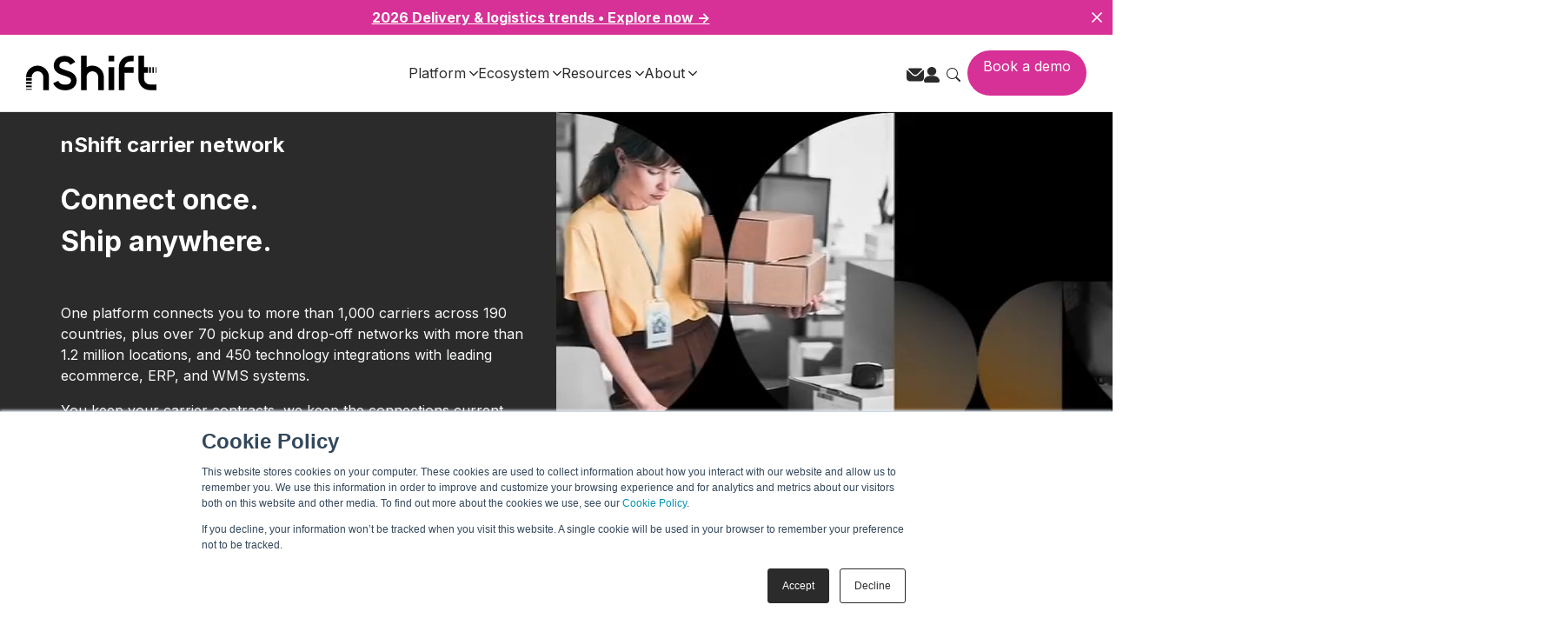

--- FILE ---
content_type: text/html; charset=utf-8
request_url: https://share.synthesia.io/embeds/videos/0b87a87d-f316-4657-adc6-a307519c5b36?autoplay=0
body_size: 4992
content:
<!DOCTYPE html><html translate="no" style="visibility:visible"><head><meta charSet="utf-8" data-next-head=""/><meta name="viewport" content="width=device-width" data-next-head=""/><link rel="shortcut icon" href="/favicon.ico" data-next-head=""/><title data-next-head="">Carrier Management 101 - Video generated with Synthesia</title><meta charSet="utf-8"/><meta name="viewport" content="width=device-width, initial-scale=1"/><meta name="description" content="Watch the AI video &quot;Carrier Management 101&quot; generated with Synthesia."/><meta name="theme-color" content="#3e57da"/><meta name="robots" content="noindex, nofollow"/><link rel="canonical" href="https://share.synthesia.io/0b87a87d-f316-4657-adc6-a307519c5b36"/><link rel="alternate" type="application/json+oembed" href="https://69jr5v75rc.execute-api.eu-west-1.amazonaws.com/prod/v2/oembed?url=https%3A%2F%2Fshare.synthesia.io%2F0b87a87d-f316-4657-adc6-a307519c5b36&amp;format=json" title="Carrier Management 101"/><meta property="og:title" content="Carrier Management 101"/><meta property="og:description" content="Click to watch the AI video &quot;Carrier Management 101&quot; generated with Synthesia."/><meta property="og:type" content="video.other"/><meta property="og:url" content="https://share.synthesia.io/0b87a87d-f316-4657-adc6-a307519c5b36"/><meta property="og:site_name" content="synthesia.io"/><meta property="og:image" content="https://69jr5v75rc.execute-api.eu-west-1.amazonaws.com/prod/0b87a87d-f316-4657-adc6-a307519c5b36/thumbnail.jpg"/><meta property="og:video:url" content="https://synthesia-ttv-data.s3-eu-west-1.amazonaws.com/video_data/0b87a87d-f316-4657-adc6-a307519c5b36/versions/8/transfers/rendered_video.mp4"/><meta property="og:video:secure_url" content="https://synthesia-ttv-data.s3-eu-west-1.amazonaws.com/video_data/0b87a87d-f316-4657-adc6-a307519c5b36/versions/8/transfers/rendered_video.mp4"/><meta property="og:video:type" content="video/mp4"/><meta property="og:video:width" content="1920"/><meta property="og:video:height" content="1080"/><meta property="twitter:card" content="player"/><meta property="twitter:title" content="Carrier Management 101"/><meta property="twitter:description" content="Watch the AI video &quot;Carrier Management 101&quot; generated with Synthesia."/><meta property="twitter:image" content="https://69jr5v75rc.execute-api.eu-west-1.amazonaws.com/prod/0b87a87d-f316-4657-adc6-a307519c5b36/thumbnail.jpg"/><meta property="twitter:player" content="https://synthesia-ttv-data.s3-eu-west-1.amazonaws.com/video_data/0b87a87d-f316-4657-adc6-a307519c5b36/versions/8/transfers/rendered_video.mp4"/><meta property="twitter:player:width" content="1920"/><meta property="twitter:player:height" content="1080"/><meta property="twitter:site" content="@synthesiaIO"/><meta name="synthesia-app-version" content="2026-01-16t18:11:38z-git:c946deb0"/><link rel="preload" href="https://cdn.jsdelivr.net/npm/hls.js@1.6.12/dist/hls.min.js" as="script"/><meta name="emotion-insertion-point" content=""/><style data-emotion="mui-global 1x7fbx0">html{-webkit-font-smoothing:antialiased;-moz-osx-font-smoothing:grayscale;box-sizing:border-box;-webkit-text-size-adjust:100%;}*,*::before,*::after{box-sizing:inherit;}strong,b{font-weight:700;}body{margin:0;color:rgba(5, 5, 6, 0.96);font-family:Basier Square;font-weight:400;font-size:1rem;line-height:1.5;background-color:rgba(255, 255, 255, 1);}@media print{body{background-color:#FFFFFF;}}body::backdrop{background-color:rgba(255, 255, 255, 1);}b{font-family:Basier Square;font-weight:500;}bold{font-family:Basier Square;font-weight:500;}strong{font-family:Basier Square;font-weight:500;}button{border:none;margin:0;padding:0;overflow:visible;background:transparent;-webkit-appearance:none;-moz-appearance:none;-ms-appearance:none;appearance:none;cursor:pointer;font-family:inherit;font-size:inherit;line-height:inherit;color:inherit;text-align:inherit;max-width:100%;}[disabled]{cursor:default;}*{scrollbar-width:thin;scrollbar-color:var(--scrollbar-hover-color) transparent;}html,body{scrollbar-width:auto;}:root{--scrollbar-idle-color:#949494;--scrollbar-hover-color:#949494;}</style><style data-emotion="mui-global 1vlmmgw">html,body,body>div:first-child,div#__next,div#__next>div{height:100%;}body{background-color:black!important;margin:0;padding:0;}</style><style data-emotion="mui 132m47a avkxa2 4xpr5d">.mui-132m47a{width:100%;height:100%;}.mui-avkxa2{aspect-ratio:16/9;overflow:hidden;padding:0;position:relative;width:100%;}.mui-4xpr5d{display:block;background-color:rgba(255, 255, 255, 0.11);height:1.2em;line-height:normal;background-color:rgba(255, 255, 255, 0.12);background-color:black;height:100%;width:100%;}</style><link data-next-font="size-adjust" rel="preconnect" href="/" crossorigin="anonymous"/><link rel="preload" href="/_next/static/css/45df497ae14490f3.css" as="style"/><link rel="stylesheet" href="/_next/static/css/45df497ae14490f3.css" data-n-g=""/><noscript data-n-css=""></noscript><script defer="" nomodule="" src="/_next/static/chunks/polyfills-42372ed130431b0a.js"></script><script src="/_next/static/chunks/webpack-e0f9a171a428e263.js" defer=""></script><script src="/_next/static/chunks/framework-62f369551e8aa287.js" defer=""></script><script src="/_next/static/chunks/main-b537ddc9d987d11a.js" defer=""></script><script src="/_next/static/chunks/pages/_app-a914f14598b67f61.js" defer=""></script><script src="/_next/static/chunks/840-3832218d7f0f4544.js" defer=""></script><script src="/_next/static/chunks/19-1e1bab24cd63164b.js" defer=""></script><script src="/_next/static/chunks/446-a34d4cd4bbc33765.js" defer=""></script><script src="/_next/static/chunks/270-6f6d8fc882613d62.js" defer=""></script><script src="/_next/static/chunks/5-31bf36d4cb77d8d7.js" defer=""></script><script src="/_next/static/chunks/152-7753e1904f55f031.js" defer=""></script><script src="/_next/static/chunks/929-f48287986b484818.js" defer=""></script><script src="/_next/static/chunks/589-bd93b2dca3b78a21.js" defer=""></script><script src="/_next/static/chunks/pages/embeds/videos/%5BvideoId%5D-1a683d3ced4169a1.js" defer=""></script><script src="/_next/static/hTG0Ic0PMTyZewIYpih95/_buildManifest.js" defer=""></script><script src="/_next/static/hTG0Ic0PMTyZewIYpih95/_ssgManifest.js" defer=""></script></head><body><div id="__next"><div><div class="mui-132m47a ekuag80"><div aria-busy="true" aria-live="polite" role="status" class="mui-avkxa2 eer5pn90"><span class="MuiSkeleton-root MuiSkeleton-rectangular eer5pn91 mui-4xpr5d" aria-hidden="true"></span></div></div></div></div><script id="__NEXT_DATA__" type="application/json">{"props":{"pageProps":{"dehydratedState":{"mutations":[],"queries":[{"state":{"data":{"video":{"ctaSettings":null,"description":"Explore how nShift's Carrier Management system connects customers with over 1,000 carriers worldwide, ensuring efficient, reliable, and flexible shipping solutions through seamless integrations and a robust carrier network.","id":"0b87a87d-f316-4657-adc6-a307519c5b36","indexable":false,"publiclyDuplicable":null,"requireAuth":false,"requireEmail":false,"requirePassword":false,"sharing":{"backgroundColor":"#FFFFFF","logo":null,"primaryColor":"#000000","secondaryColor":"#FFFFFF"},"snapshotId":"9ffbe9c5-0a96-431a-b957-fa4346642596","status":"COMPLETE","title":"Carrier Management 101","version":8,"videoAnalyticsEnabled":true},"shouldRedirect":false,"requiresAuth":false,"requiresPassword":false,"requiresEmail":false,"disablePublicVideoPage":false,"embedRestricted":false,"statusCode":200},"dataUpdateCount":1,"dataUpdatedAt":1768746164164,"error":null,"errorUpdateCount":0,"errorUpdatedAt":0,"fetchFailureCount":0,"fetchFailureReason":null,"fetchMeta":null,"isInvalidated":false,"status":"success","fetchStatus":"idle"},"queryKey":["publicVideos","metadata","FETCH_PUBLIC_VIDEO_METADATA","0b87a87d-f316-4657-adc6-a307519c5b36",{"language":null,"sessionJwt":null,"videoJwt":null,"shareContext":"embed","referrer":"https://nshift.com/carrier-network"}],"queryHash":"[\"publicVideos\",\"metadata\",\"FETCH_PUBLIC_VIDEO_METADATA\",\"0b87a87d-f316-4657-adc6-a307519c5b36\",{\"language\":null,\"referrer\":\"https://nshift.com/carrier-network\",\"sessionJwt\":null,\"shareContext\":\"embed\",\"videoJwt\":null}]"},{"state":{"data":{"chapters":[{"endTime":259.1666666666667,"startTime":0,"title":"Introduction to Carrier Management"}],"duration":259.134,"interactivity":null,"multilingualData":null,"muxUrl":"https://stream.mux.com/P02cRFdNG2KSiWnDz86aPVQDa9bqCfdcRG8wKkl8rrLI.m3u8?token=eyJhbGciOiJSUzI1NiIsImtpZCI6ImNPM2JJejVwQzAxdHM3QnFlTm1uWmIwMDQ0aVE1TlVuR2xVRHd0aTkyYmk3QSIsInR5cCI6IkpXVCJ9.[base64].[base64]","snapshotId":"9ffbe9c5-0a96-431a-b957-fa4346642596","sourceUrl":"https://synthesia-ttv-data.s3-eu-west-1.amazonaws.com/video_data/0b87a87d-f316-4657-adc6-a307519c5b36/versions/8/transfers/rendered_video.mp4","status":"COMPLETE","storyboardMetadata":{"resolutionMetadata":{"R1":{"columnCount":10,"frameSecondIntervals":[0,1.7871310344827587,3.5742620689655173,5.361393103448276,7.148524137931035,8.935655172413794,10.722786206896552,12.509917241379311,14.29704827586207,16.08417931034483,17.871310344827588,19.658441379310347,21.445572413793105,23.232703448275863,25.019834482758622,26.80696551724138,28.59409655172414,30.381227586206897,32.16835862068966,33.955489655172414,35.742620689655176,37.52975172413793,39.31688275862069,41.10401379310345,42.89114482758621,44.678275862068965,46.46540689655173,48.25253793103448,50.039668965517244,51.8268,53.61393103448276,55.401062068965516,57.18819310344828,58.97532413793104,60.762455172413794,62.54958620689656,64.33671724137932,66.12384827586207,67.91097931034483,69.69811034482758,71.48524137931035,73.27237241379311,75.05950344827586,76.84663448275862,78.63376551724139,80.42089655172414,82.2080275862069,83.99515862068965,85.78228965517242,87.56942068965517,89.35655172413793,91.1436827586207,92.93081379310345,94.71794482758621,96.50507586206896,98.29220689655173,100.07933793103449,101.86646896551724,103.6536,105.44073103448277,107.22786206896552,109.01499310344828,110.80212413793103,112.5892551724138,114.37638620689656,116.16351724137931,117.95064827586208,119.73777931034483,121.52491034482759,123.31204137931034,125.09917241379311,126.88630344827587,128.67343448275864,130.46056551724138,132.24769655172415,134.0348275862069,135.82195862068966,137.60908965517243,139.39622068965517,141.18335172413794,142.9704827586207,144.75761379310345,146.54474482758621,148.33187586206898,150.11900689655172,151.9061379310345,153.69326896551723,155.4804,157.26753103448277,159.0546620689655,160.84179310344828,162.62892413793105,164.4160551724138,166.20318620689656,167.9903172413793,169.77744827586207,171.56457931034484,173.35171034482758,175.13884137931035,176.92597241379312,178.71310344827586,180.50023448275863,182.2873655172414,184.07449655172414,185.8616275862069,187.64875862068965,189.43588965517242,191.2230206896552,193.01015172413793,194.7972827586207,196.58441379310347,198.3715448275862,200.15867586206897,201.94580689655174,203.73293793103448,205.52006896551725,207.3072,209.09433103448276,210.88146206896553,212.66859310344827,214.45572413793104,216.2428551724138,218.02998620689655,219.81711724137932,221.60424827586206,223.39137931034483,225.1785103448276,226.96564137931034,228.7527724137931,230.53990344827588,232.32703448275862,234.1141655172414,235.90129655172416,237.6884275862069,239.47555862068967,241.2626896551724,243.04982068965518,244.83695172413795,246.6240827586207,248.41121379310346,250.19834482758623,251.98547586206897,253.77260689655174,255.55973793103448,257.3468689655173],"resolution":"R1","rowCount":10,"storyboardCount":2,"storyboardWebpUrls":["https://synthesia-ttv-data.s3.amazonaws.com/video_data/0b87a87d-f316-4657-adc6-a307519c5b36/versions/8/storyboards/R1/S0.webp?AWSAccessKeyId=AKIA32NGJ5TSW5HNK25Z\u0026Signature=dk1DuG1qmNnd2LS36Ppx3T64udY%3D\u0026Expires=1768767764","https://synthesia-ttv-data.s3.amazonaws.com/video_data/0b87a87d-f316-4657-adc6-a307519c5b36/versions/8/storyboards/R1/S1.webp?AWSAccessKeyId=AKIA32NGJ5TSW5HNK25Z\u0026Signature=cwbLNFCTnhyh3m0Ne6ZhRGbNJtk%3D\u0026Expires=1768767764"],"tileHeight":90,"tileSpacing":2,"tileWidth":160},"R2":{"columnCount":10,"frameSecondIntervals":[0,1.7871310344827587,3.5742620689655173,5.361393103448276,7.148524137931035,8.935655172413794,10.722786206896552,12.509917241379311,14.29704827586207,16.08417931034483,17.871310344827588,19.658441379310347,21.445572413793105,23.232703448275863,25.019834482758622,26.80696551724138,28.59409655172414,30.381227586206897,32.16835862068966,33.955489655172414,35.742620689655176,37.52975172413793,39.31688275862069,41.10401379310345,42.89114482758621,44.678275862068965,46.46540689655173,48.25253793103448,50.039668965517244,51.8268,53.61393103448276,55.401062068965516,57.18819310344828,58.97532413793104,60.762455172413794,62.54958620689656,64.33671724137932,66.12384827586207,67.91097931034483,69.69811034482758,71.48524137931035,73.27237241379311,75.05950344827586,76.84663448275862,78.63376551724139,80.42089655172414,82.2080275862069,83.99515862068965,85.78228965517242,87.56942068965517,89.35655172413793,91.1436827586207,92.93081379310345,94.71794482758621,96.50507586206896,98.29220689655173,100.07933793103449,101.86646896551724,103.6536,105.44073103448277,107.22786206896552,109.01499310344828,110.80212413793103,112.5892551724138,114.37638620689656,116.16351724137931,117.95064827586208,119.73777931034483,121.52491034482759,123.31204137931034,125.09917241379311,126.88630344827587,128.67343448275864,130.46056551724138,132.24769655172415,134.0348275862069,135.82195862068966,137.60908965517243,139.39622068965517,141.18335172413794,142.9704827586207,144.75761379310345,146.54474482758621,148.33187586206898,150.11900689655172,151.9061379310345,153.69326896551723,155.4804,157.26753103448277,159.0546620689655,160.84179310344828,162.62892413793105,164.4160551724138,166.20318620689656,167.9903172413793,169.77744827586207,171.56457931034484,173.35171034482758,175.13884137931035,176.92597241379312,178.71310344827586,180.50023448275863,182.2873655172414,184.07449655172414,185.8616275862069,187.64875862068965,189.43588965517242,191.2230206896552,193.01015172413793,194.7972827586207,196.58441379310347,198.3715448275862,200.15867586206897,201.94580689655174,203.73293793103448,205.52006896551725,207.3072,209.09433103448276,210.88146206896553,212.66859310344827,214.45572413793104,216.2428551724138,218.02998620689655,219.81711724137932,221.60424827586206,223.39137931034483,225.1785103448276,226.96564137931034,228.7527724137931,230.53990344827588,232.32703448275862,234.1141655172414,235.90129655172416,237.6884275862069,239.47555862068967,241.2626896551724,243.04982068965518,244.83695172413795,246.6240827586207,248.41121379310346,250.19834482758623,251.98547586206897,253.77260689655174,255.55973793103448,257.3468689655173],"resolution":"R2","rowCount":10,"storyboardCount":2,"storyboardWebpUrls":["https://synthesia-ttv-data.s3.amazonaws.com/video_data/0b87a87d-f316-4657-adc6-a307519c5b36/versions/8/storyboards/R2/S0.webp?AWSAccessKeyId=AKIA32NGJ5TSW5HNK25Z\u0026Signature=12Ri%2B7VHFo8oXq2zW2V2jSkmRK0%3D\u0026Expires=1768767764","https://synthesia-ttv-data.s3.amazonaws.com/video_data/0b87a87d-f316-4657-adc6-a307519c5b36/versions/8/storyboards/R2/S1.webp?AWSAccessKeyId=AKIA32NGJ5TSW5HNK25Z\u0026Signature=rYG4XrXUT0Ro6j7yQWHUQUyxB9U%3D\u0026Expires=1768767764"],"tileHeight":135,"tileSpacing":2,"tileWidth":240},"R3":{"columnCount":5,"frameSecondIntervals":[0,1.7871310344827587,3.5742620689655173,5.361393103448276,7.148524137931035,8.935655172413794,10.722786206896552,12.509917241379311,14.29704827586207,16.08417931034483,17.871310344827588,19.658441379310347,21.445572413793105,23.232703448275863,25.019834482758622,26.80696551724138,28.59409655172414,30.381227586206897,32.16835862068966,33.955489655172414,35.742620689655176,37.52975172413793,39.31688275862069,41.10401379310345,42.89114482758621,44.678275862068965,46.46540689655173,48.25253793103448,50.039668965517244,51.8268,53.61393103448276,55.401062068965516,57.18819310344828,58.97532413793104,60.762455172413794,62.54958620689656,64.33671724137932,66.12384827586207,67.91097931034483,69.69811034482758,71.48524137931035,73.27237241379311,75.05950344827586,76.84663448275862,78.63376551724139,80.42089655172414,82.2080275862069,83.99515862068965,85.78228965517242,87.56942068965517,89.35655172413793,91.1436827586207,92.93081379310345,94.71794482758621,96.50507586206896,98.29220689655173,100.07933793103449,101.86646896551724,103.6536,105.44073103448277,107.22786206896552,109.01499310344828,110.80212413793103,112.5892551724138,114.37638620689656,116.16351724137931,117.95064827586208,119.73777931034483,121.52491034482759,123.31204137931034,125.09917241379311,126.88630344827587,128.67343448275864,130.46056551724138,132.24769655172415,134.0348275862069,135.82195862068966,137.60908965517243,139.39622068965517,141.18335172413794,142.9704827586207,144.75761379310345,146.54474482758621,148.33187586206898,150.11900689655172,151.9061379310345,153.69326896551723,155.4804,157.26753103448277,159.0546620689655,160.84179310344828,162.62892413793105,164.4160551724138,166.20318620689656,167.9903172413793,169.77744827586207,171.56457931034484,173.35171034482758,175.13884137931035,176.92597241379312,178.71310344827586,180.50023448275863,182.2873655172414,184.07449655172414,185.8616275862069,187.64875862068965,189.43588965517242,191.2230206896552,193.01015172413793,194.7972827586207,196.58441379310347,198.3715448275862,200.15867586206897,201.94580689655174,203.73293793103448,205.52006896551725,207.3072,209.09433103448276,210.88146206896553,212.66859310344827,214.45572413793104,216.2428551724138,218.02998620689655,219.81711724137932,221.60424827586206,223.39137931034483,225.1785103448276,226.96564137931034,228.7527724137931,230.53990344827588,232.32703448275862,234.1141655172414,235.90129655172416,237.6884275862069,239.47555862068967,241.2626896551724,243.04982068965518,244.83695172413795,246.6240827586207,248.41121379310346,250.19834482758623,251.98547586206897,253.77260689655174,255.55973793103448,257.3468689655173],"resolution":"R3","rowCount":5,"storyboardCount":6,"storyboardWebpUrls":["https://synthesia-ttv-data.s3.amazonaws.com/video_data/0b87a87d-f316-4657-adc6-a307519c5b36/versions/8/storyboards/R3/S0.webp?AWSAccessKeyId=AKIA32NGJ5TSW5HNK25Z\u0026Signature=SllhhakFMgYu%2B3kvSVji%2FQiJIQ4%3D\u0026Expires=1768767764","https://synthesia-ttv-data.s3.amazonaws.com/video_data/0b87a87d-f316-4657-adc6-a307519c5b36/versions/8/storyboards/R3/S1.webp?AWSAccessKeyId=AKIA32NGJ5TSW5HNK25Z\u0026Signature=TCIl684qhnZqiL0rF3EgChjNa4Q%3D\u0026Expires=1768767764","https://synthesia-ttv-data.s3.amazonaws.com/video_data/0b87a87d-f316-4657-adc6-a307519c5b36/versions/8/storyboards/R3/S2.webp?AWSAccessKeyId=AKIA32NGJ5TSW5HNK25Z\u0026Signature=pW3K88141bQPsPoHs7M572xyP5Q%3D\u0026Expires=1768767764","https://synthesia-ttv-data.s3.amazonaws.com/video_data/0b87a87d-f316-4657-adc6-a307519c5b36/versions/8/storyboards/R3/S3.webp?AWSAccessKeyId=AKIA32NGJ5TSW5HNK25Z\u0026Signature=JfGsNA%2FGNWXKMRCfoA0SUo61iK8%3D\u0026Expires=1768767764","https://synthesia-ttv-data.s3.amazonaws.com/video_data/0b87a87d-f316-4657-adc6-a307519c5b36/versions/8/storyboards/R3/S4.webp?AWSAccessKeyId=AKIA32NGJ5TSW5HNK25Z\u0026Signature=qHIgvx3anCoXZanSk60K%2B1XbBsc%3D\u0026Expires=1768767764","https://synthesia-ttv-data.s3.amazonaws.com/video_data/0b87a87d-f316-4657-adc6-a307519c5b36/versions/8/storyboards/R3/S5.webp?AWSAccessKeyId=AKIA32NGJ5TSW5HNK25Z\u0026Signature=9CaEl7QUOSxiGfu5COLX1lv2TYw%3D\u0026Expires=1768767764"],"tileHeight":180,"tileSpacing":2,"tileWidth":320}}},"subtitles":"https://synthesia-ttv-data.s3.amazonaws.com/video_data/0b87a87d-f316-4657-adc6-a307519c5b36/versions/8/audio/subtitles.srt?response-content-disposition=attachment%3Bfilename%3D%22Carrier%20Management%20101.srt%22\u0026AWSAccessKeyId=AKIA32NGJ5TSW5HNK25Z\u0026Signature=pPhK7gk1DslX1Cx0dTa2X2aUzco%3D\u0026Expires=1768767764","version":8},"dataUpdateCount":1,"dataUpdatedAt":1768746164242,"error":null,"errorUpdateCount":0,"errorUpdatedAt":0,"fetchFailureCount":0,"fetchFailureReason":null,"fetchMeta":null,"isInvalidated":false,"status":"success","fetchStatus":"idle"},"queryKey":["publicVideos","playerData","FETCH_PUBLIC_VIDEO_PLAYER_DATA","0b87a87d-f316-4657-adc6-a307519c5b36",{"language":null,"sessionJwt":null,"videoJwt":null,"shareContext":"embed","referrer":"https://nshift.com/carrier-network"}],"queryHash":"[\"publicVideos\",\"playerData\",\"FETCH_PUBLIC_VIDEO_PLAYER_DATA\",\"0b87a87d-f316-4657-adc6-a307519c5b36\",{\"language\":null,\"referrer\":\"https://nshift.com/carrier-network\",\"sessionJwt\":null,\"shareContext\":\"embed\",\"videoJwt\":null}]"}]},"videoId":"0b87a87d-f316-4657-adc6-a307519c5b36","embedType":"standard","autoPlay":false,"language":null,"referrer":"https://nshift.com/carrier-network","requiresAuth":false,"requiresPassword":false,"requiresEmail":false},"locale":"en","__N_SSP":true},"page":"/embeds/videos/[videoId]","query":{"autoplay":"0","videoId":"0b87a87d-f316-4657-adc6-a307519c5b36"},"buildId":"hTG0Ic0PMTyZewIYpih95","isFallback":false,"isExperimentalCompile":false,"gssp":true,"appGip":true,"scriptLoader":[]}</script></body></html>

--- FILE ---
content_type: text/css
request_url: https://nshift.com/hubfs/hub_generated/template_assets/1/185709072235/1761283552453/template_main.min.css
body_size: 2507
content:
.carrier-library-2025-new{font-family:Inter,sans-serif;margin:0;padding:0;-webkit-font-smoothing:antialiased;-moz-osx-font-smoothing:grayscale}.carrier-library-2025-new code{font-family:source-code-pro,Menlo,Monaco,Consolas,Courier New,monospace}.carrier-library-app__container{display:flex;flex-wrap:wrap;justify-content:space-between;margin:0 auto;max-width:100%}@media(min-width:1240px){.carrier-library-app__container{max-width:calc(100% - 10rem)}}.carrier-group-item{width:100%}.dropdown-toggle:after{border:none;margin-left:unset;vertical-align:unset}.dropdown-search-icon,.dropdown-toggle:after{align-items:center;display:flex;justify-content:center}.dropdown-search-icon{height:100%;position:absolute;right:10px}fieldset{border:none;margin:0;padding:0}.form-check-input{-webkit-appearance:none;-moz-appearance:none;appearance:none;background-color:#fff;background-position:50%;background-repeat:no-repeat;background-size:contain;height:1em;margin-top:.25em;vertical-align:top;width:1em}.form-check .form-check-input{float:left;margin-left:-1.5em}.form-check-input[type=checkbox]{border-radius:.25em}.form-switch .form-check-input{background-position:0;margin-left:-2.5em;transition:background-position .15s ease-in-out;width:2em}.form-switch .form-check-input:checked{background-position:100%}.carrier-library-container{display:flex;flex-wrap:wrap;justify-content:space-between}.carrier-library-filters,.carrier-library-items-container{width:100%}.filter-search-wrap{margin-bottom:1rem}#filter-search-input{border-radius:4px;font-size:14px;font-weight:400;height:50px;line-height:unset;padding:1rem 2rem 1rem 1rem}input#filter-search-input:focus-visible{outline:none}.filter-search-wrap{position:relative}.carrier-library-filters form{background-color:unset;border:none;border-radius:0;padding:unset}.carrier-library-filters .filter-dropdown{border:none;border-radius:4px;box-shadow:0 10px 25px rgba(0,0,0,.1);padding:1rem;width:100%}.carrier-library-filters .btn{align-items:center;background-color:#e0e1ea;border:none;border-radius:4px;color:#000;display:flex;font-family:Inter,sans-serif;font-size:14px;height:50px;justify-content:space-between;width:100%}.carrier-library-filters .btn:hover{background-color:#e0e1ea;border-color:unset;color:#000!important;font-style:normal;font-weight:400;text-decoration:none}.filter-toggle-item{align-items:center;display:flex}.form-check-label{font-size:14px;margin-bottom:0}.filter-dropdown .button:active,.filter-dropdown .button:focus,.filter-dropdown .button:hover,.filter-dropdown .hs-button:active,.filter-dropdown .hs-button:focus,.filter-dropdown .hs-button:hover,.filter-dropdown button:active,.filter-dropdown button:focus,.filter-dropdown button:hover{background-color:initial;border:none;color:#000!important;fill:#000!important;font-family:Inter,sans-serif;font-style:normal;font-weight:400;text-decoration:none}form label{color:#231f20;font-family:Inter,sans-serif;font-size:14px;font-style:normal;font-weight:400;padding:6px 0;text-decoration:none}.form-switch{padding-left:0;padding-right:4rem}.form-check{align-items:center;display:flex;justify-content:end;margin-bottom:.5rem;min-height:1.5rem;padding-left:0}.form-switch .form-check-input{border-radius:2em;height:2rem;margin-left:1rem;margin-right:-4rem;width:3em}.form-check-input:checked{background-color:#4cd964;border-color:#4cd964}.form-check-input:focus{border-color:transparent}.flexSwitchCheckDefault{cursor:pointer}.form-switch .form-check-input:checked:focus{border-color:#4cd964}.form-check-input:focus{box-shadow:none;outline:0}::-moz-selection{background:#4285f4;color:#fff}::selection{background:#4285f4;color:#fff}#filter-by-group-wrapper,#from-country-selector-wrapper,#to-country-selector-wrapper{position:relative;width:100%}.select-dropdown-btn,li{align-items:center;cursor:pointer;display:flex}.select-dropdown-btn{background:#e0e1ea;border-radius:4px;font-size:14px;justify-content:space-between;min-height:50px;padding:1rem}.dropdown-angle-down{margin-left:1rem}.dropdown-angle-down:after{align-items:center;background-image:url(https://5446558.fs1.hubspotusercontent-na1.net/hubfs/5446558/raw_assets/public/nShift-2022/images/carrier-library/arrow-dropdown.svg);background-position:50%;background-repeat:no-repeat;background-size:contain;content:"";display:flex;height:6px;justify-content:center;transition:-webkit-transform .2s ease-in-out;transition:transform .2s ease-in-out;transition:transform .2s ease-in-out,-webkit-transform .2s ease-in-out;width:14px}.select-dropdown-btn>*{pointer-events:none}.select-dropdown-btn i{font-size:31px;transition:-webkit-transform .3s linear;transition:transform .3s linear;transition:transform .3s linear,-webkit-transform .3s linear}#filter-by-group-wrapper.active .select-dropdown-btn .dropdown-angle-down:after,#from-country-selector-wrapper.active .select-dropdown-btn .dropdown-angle-down:after,#to-country-selector-wrapper.active .select-dropdown-btn .dropdown-angle-down:after{-webkit-transform:rotate(-180deg);transform:rotate(-180deg)}.content{background:#fff;border-radius:4px;box-shadow:0 10px 25px rgba(0,0,0,.1);display:none;padding:10px;position:absolute;width:100%;z-index:999}.content-with-scroll{margin-top:10px;padding:20px}#filter-by-group-wrapper.active .content,#from-country-selector-wrapper.active .content,#to-country-selector-wrapper.active .content{display:block}#sort-by-wrapper.active .content{display:block;width:auto}#filter-by-service-type-wrapper{margin-bottom:1rem;position:relative}#filter-by-service-type-wrapper.active .content{display:block}#filter-by-service-type-wrapper.active .select-dropdown-btn .dropdown-angle-down:after{-webkit-transform:rotate(-180deg);transform:rotate(-180deg)}.content-simple{width:100%}.content-simple ul.custom-select-dropdown-options{margin:0;padding:0}.content-simple .custom-select-dropdown-options li{font-size:14px;margin:0;padding:.5rem}.custom-select-dropdown-options li>*{pointer-events:none}.custom-select-dropdown-options li.active{background:#f2f2f2;border-radius:5px;display:flex;justify-content:space-between}.custom-select-dropdown-options li.active:after{background-image:url(https://5446558.fs1.hubspotusercontent-na1.net/hubfs/5446558/Carrier%20Library%20App/check-icon.svg);background-repeat:no-repeat;background-size:cover;content:"";display:flex;flex-shrink:0;height:16px;margin-left:.5rem;width:16px}.content .search{position:relative}.search i{color:#999;font-size:20px;left:15px;pointer-events:none;position:absolute;top:50%;-webkit-transform:translateY(-50%);transform:translateY(-50%)}.search input{border:1px solid #b3b3b3;border-radius:5px;color:#231f20;font-size:14px;font-weight:400;height:50px;outline:none;padding:1rem 30px 1rem 1rem;width:100%}.content .custom-select-dropdown-options{margin-top:10px;max-height:250px;overflow-y:auto;padding-left:0;padding-right:7px}.custom-select-dropdown-options::-webkit-scrollbar{width:7px}.custom-select-dropdown-options::-webkit-scrollbar-track{background:#f1f1f1;border-radius:25px}.custom-select-dropdown-options::-webkit-scrollbar-thumb{background:#ccc;border-radius:25px}.custom-select-dropdown-options::-webkit-scrollbar-thumb:hover{background:#b3b3b3}.custom-select-dropdown-options li{font-size:14px;margin:0;padding:1rem}.custom-select-dropdown-options.check-list li:before{background:transparent;border:1px solid #222;content:"";display:block;height:20px;margin-right:1rem;min-width:20px;width:20px}.custom-select-dropdown-options li.selected:before{background-color:#222;background-position:50%;background-repeat:no-repeat;background-size:10px 20px}.custom-select-dropdown-options li:hover,li.selected{background:#f2f2f2;border-radius:5px}.dropdown-reset-btn{background-color:transparent;border:1px solid #231f20;border-radius:4px;color:#231f20!important;display:flex;font-weight:400;justify-content:center;padding:.5rem 1rem;width:100%}.dropdown-toggle.filter-dropdown-button.show{color:#231f20!important;font-weight:400!important}h3.products-header{font-size:14px!important;font-weight:600;margin-bottom:.5rem;text-align:end}.carrier-library-devider{border-bottom:1px solid #e3e3e3;margin-bottom:.75rem;padding-top:.75rem}.verified-icon{margin-left:.5rem;margin-right:1rem;width:25px}.accordion-button .verified-icon{margin-left:0!important;margin-right:0;position:absolute;right:1rem;top:1rem}.carrier-item-single-container{position:relative}.carrier-item-single-container .verified-icon{margin-left:0!important;margin-right:0;position:absolute;right:1rem;top:1rem}.carrier-item .verified-icon{margin-left:1rem!important}.carrier-library-top-bar{align-items:center;display:flex;flex-direction:row-reverse;flex-wrap:wrap-reverse;justify-content:start;margin-bottom:1rem;padding-top:42px}.carrier-library-stats{font-weight:400;margin-left:auto;text-align:center}.page-stats{font-weight:500}#filter-by-group-wrapper,#from-country-selector-wrapper,#sort-by-wrapper,#to-country-selector-wrapper{margin-bottom:1rem}#sort-by-wrapper{margin-right:0;position:relative;width:100%}#sort-by-wrapper .select-dropdown-btn{display:flex}#display-limit-wrapper{margin-bottom:1rem;margin-right:0;position:relative;width:100%}#display-limit-wrapper.active .content{display:block;width:auto}#display-limit-wrapper .select-dropdown-btn{display:flex}#display-limit-wrapper .content{right:0}.carrier-list-container{margin-bottom:1rem}@media(min-width:900px){.carrier-list-container{display:grid;grid-template-columns:calc(50% - .5rem) calc(50% - .5rem);grid-gap:1rem}}@media(min-width:1240px){.carrier-list-container{grid-template-columns:calc(33% - .6rem) calc(33% - .6rem) calc(33% - .6rem)}}@media(min-width:1440px){.carrier-list-container{grid-template-columns:calc(25% - .75rem) calc(25% - .75rem) calc(25% - .75rem) calc(25% - .75rem)}}.accordion-item{margin-bottom:1rem;transition:all .3s ease}.accordion-item:hover{box-shadow:0 0 10px rgba(0,0,0,.1)}.carrier-library-items-container .accordion-button:focus{border-color:transparent!important;box-shadow:none;font-weight:400;outline:0;z-index:3}.carrier-library-items-container .accordion-button:hover{border:none!important;font-weight:400}.accordion-button-logo{align-items:center;border-bottom:1px solid #efefef;display:flex;height:150px;justify-content:center;margin-bottom:1rem;margin-right:auto;padding-bottom:1rem;width:100%}.accordion-button-logo img{height:auto;max-height:100%;max-width:200px;width:auto}.accordion-body{padding:0}.accordion-item{background-color:var(--bs-accordion-bg);border:1px solid var(--bs-accordion-border-color);color:var(--bs-accordion-color);height:-webkit-fit-content;height:-moz-fit-content;height:fit-content;overflow:hidden}.accordion-item,.accordion-item:first-of-type{border-radius:4px}.accordion-item:not(:first-of-type){border-top:1px solid var(--bs-accordion-border-color)}.accordion-body a:nth-child(odd){background-color:#f9fafc}a.carrier-item{align-items:center;color:#000;display:flex;flex-wrap:wrap;padding:1rem;text-decoration:none;transition:all .3s ease-in-out}a.carrier-item:after{background-image:url(https://5446558.fs1.hubspotusercontent-na1.net/hubfs/5446558/Carrier%20Library%20App/cl-arrow-right.svg);background-repeat:no-repeat;background-size:cover;content:"";display:flex;flex-shrink:0;height:24px;margin-left:auto;transition:all .15s ease-in-out;width:24px}a.carrier-item:hover:after{margin-right:5px}.carrier-library-items-container .accordion-button:after{background-image:url(https://5446558.fs1.hubspotusercontent-na1.net/hubfs/5446558/Carrier%20Library%20App/cl-plus.svg);background-size:cover;height:24px;margin-left:1rem;width:24px}.carrier-library-items-container .accordion-button:not(.collapsed):after{-webkit-transform:rotate(-135deg);transform:rotate(-135deg)}.carrier-library-items-container .accordion-button{flex-wrap:wrap;font-weight:400;justify-content:end;padding:1rem}.carrier-library-items-container .accordion-button .accordion-button-title{margin-right:auto}.carrier-library-items-container a{font-family:Inter,sans-serif}.carrier-item-single-container{background-color:#fff;border:1px solid #dee2e6;border-radius:4px;font-style:normal;font-weight:600;height:-webkit-fit-content;height:-moz-fit-content;height:fit-content;margin-bottom:1rem;transition:all .3s ease}.carrier-item-single-container:hover{box-shadow:0 0 10px rgba(0,0,0,.1)}ul.pagination li{margin:0}#pagination-buttons-container .page-link{color:inherit}#pagination-buttons-container .active>.page-link{background-color:#0115a2;border-color:#0115a2;color:#fff}.accordion-button:hover{z-index:3}.accordion-button:active,.accordion-button:focus,.accordion-button:hover{background-color:#fff;border:none;color:#000!important;font-family:Inter,sans-serif;font-style:normal;font-weight:600;text-decoration:none}.carrier-library-2025-new button.dropdown-reset-btn{font-weight:400}.carrier-library-2025-new button.dropdown-reset-btn:hover{font-family:inherit}.accordion-button:not(.collapsed){background-color:inherit;box-shadow:inset 0 calc(var(--bs-accordion-border-width)*-1) 0 var(--bs-accordion-border-color);color:inherit}#clear-all-filters{margin-top:1rem}#filter-by-group-wrapper,.carrier-library-stats,.form-switch:nth-child(6){display:none}@media screen and (min-width:768px){.carrier-library-filters{width:calc(30% - .5rem)}.carrier-library-items-container{width:calc(70% - .5rem)}#display-limit-wrapper{margin-bottom:0;margin-right:1rem;width:auto!important}.carrier-library-top-bar{flex-wrap:nowrap}#sort-by-wrapper{margin-bottom:0;margin-right:1rem;width:auto}}@media screen and (min-width:900px){.accordion-item,.carrier-item-single-container{margin-bottom:0}}@media screen and (min-width:992px){.carrier-library-filters{width:calc(25% - .5rem)}.carrier-library-items-container{width:calc(75% - .5rem)}}.carrier-library-tags,.tag{display:flex}.tag{align-items:center;background-color:#3d3d3d;border-radius:4px;color:#fff;margin-right:1rem;padding:4px 8px}.tag span{margin-right:4px}.tag svg:hover{cursor:pointer}.dropdown-counter{align-items:center;background-color:#000;border-radius:3px;color:#fff;display:flex;height:20px;justify-content:center;line-height:0;margin-left:auto;padding:5px;width:-webkit-fit-content;width:-moz-fit-content;width:fit-content}.carrier-library-tags-wrapper{align-items:center;background-color:transparent;border-radius:10px;display:flex;gap:1rem;max-width:100%;min-width:0;padding:.75rem}.carrier-library-tags-wrapper.tags-wrapper-has-slides{background-color:#fff}button.carrier-tags-nav-btn{background-color:transparent!important;border:1px solid #e3e3e3!important;border-radius:50%;cursor:pointer;display:flex;height:30px;max-width:30px;min-width:30px;padding:0!important}button.carrier-tags-nav-btn:disabled{opacity:.4}

--- FILE ---
content_type: image/svg+xml
request_url: https://nshift.com/hubfs/nShift/Logos/Carrier%20Library%20v2/dpd-logo-400.svg
body_size: 5464
content:
<svg width="400" height="400" viewBox="0 0 400 400" fill="none" xmlns="http://www.w3.org/2000/svg">
<g clip-path="url(#clip0_1151_24)">
<path fill-rule="evenodd" clip-rule="evenodd" d="M250.211 242.514C243.84 244.292 235.543 245.033 228.431 245.033C209.911 245.033 197.761 235.402 197.761 217.77C197.761 201.027 209.17 190.211 225.764 190.211C229.468 190.211 233.469 190.656 235.839 191.841V167.542H250.211V242.514ZM235.839 204.287C233.617 203.25 230.505 202.657 226.949 202.657C218.208 202.657 212.43 207.991 212.43 217.326C212.43 227.253 218.653 232.883 228.875 232.883C230.653 232.883 233.469 232.883 235.839 232.29V204.287ZM368.3 242.514C361.929 244.292 353.632 245.033 346.372 245.033C327.999 245.033 315.701 235.402 315.701 217.77C315.701 201.027 327.11 190.211 343.705 190.211C347.557 190.211 351.409 190.656 353.78 191.841V167.542H368.3V242.514ZM353.78 204.287C351.557 203.25 348.594 202.657 345.038 202.657C336.148 202.657 330.37 207.991 330.37 217.326C330.37 227.253 336.741 232.883 346.964 232.883C348.742 232.883 351.409 232.883 353.78 232.29V204.287ZM272.881 204.287C275.252 203.25 278.659 202.953 281.475 202.953C290.365 202.953 296.439 207.991 296.439 217.029C296.439 227.697 289.624 232.587 280.586 232.735V245.033H281.326C299.995 245.033 311.108 234.809 311.108 216.585C311.108 199.99 299.255 190.211 281.771 190.211C272.881 190.211 264.139 192.286 258.361 194.656V265.035H272.881V204.287Z" fill="#3F3F42"/>
<path fill-rule="evenodd" clip-rule="evenodd" d="M144.718 155.985L147.088 158.652L148.422 157.911L144.718 155.985Z" fill="#DC0032"/>
<path fill-rule="evenodd" clip-rule="evenodd" d="M141.162 154.059L145.755 159.393L147.384 158.504L145.606 156.43L141.162 154.059Z" fill="#DC0032"/>
<path fill-rule="evenodd" clip-rule="evenodd" d="M137.458 152.133L144.421 160.134L146.051 159.245L142.051 154.503L137.458 152.133Z" fill="#DC0032"/>
<path fill-rule="evenodd" clip-rule="evenodd" d="M133.902 150.207L143.088 160.875L144.718 159.986L138.347 152.577L133.902 150.207ZM151.533 169.024L150.496 169.616L151.533 170.802V169.024Z" fill="#DC0032"/>
<path fill-rule="evenodd" clip-rule="evenodd" d="M130.346 148.28L141.755 161.615L143.384 160.726L134.791 150.651L130.346 148.28ZM150.941 169.32L149.311 170.357L151.533 173.024V170.209L150.941 169.32Z" fill="#DC0032"/>
<path fill-rule="evenodd" clip-rule="evenodd" d="M126.642 146.354L140.421 162.356L142.199 161.467L131.235 148.725L126.642 146.354ZM149.607 170.061L147.977 171.098L151.533 175.247V172.431L149.607 170.061Z" fill="#DC0032"/>
<path fill-rule="evenodd" clip-rule="evenodd" d="M123.085 144.428L139.236 163.097L140.865 162.208L127.53 146.799L123.085 144.428ZM148.274 170.95L146.644 171.839L151.533 177.617V174.802L148.274 170.95Z" fill="#DC0032"/>
<path fill-rule="evenodd" clip-rule="evenodd" d="M119.529 142.502L137.902 163.838L139.532 162.949L123.974 144.873L119.529 142.502ZM146.94 171.691L145.31 172.58L151.533 179.84V177.025L146.94 171.691Z" fill="#DC0032"/>
<path fill-rule="evenodd" clip-rule="evenodd" d="M115.826 140.576L136.569 164.579L138.199 163.69L120.419 142.946L115.826 140.576ZM145.607 172.431L143.977 173.32L151.533 182.062V179.247L145.607 172.431Z" fill="#DC0032"/>
<path fill-rule="evenodd" clip-rule="evenodd" d="M112.27 138.65L135.235 165.468L136.865 164.431L116.715 141.02L112.27 138.65ZM144.273 173.172L142.644 174.061L151.533 184.433V181.618L144.273 173.172Z" fill="#DC0032"/>
<path fill-rule="evenodd" clip-rule="evenodd" d="M108.565 136.723L133.902 166.208L135.532 165.171L113.159 139.094L108.565 136.723ZM143.088 173.913L141.31 174.802L151.533 186.655V183.84L143.088 173.913Z" fill="#DC0032"/>
<path fill-rule="evenodd" clip-rule="evenodd" d="M105.009 134.797L132.568 166.949L134.346 165.912L109.602 137.168L105.009 134.797ZM141.754 174.654L140.125 175.543L151.533 189.026V186.063L141.754 174.654Z" fill="#DC0032"/>
<path fill-rule="evenodd" clip-rule="evenodd" d="M101.454 132.871L131.383 167.69L133.013 166.653L105.899 135.242L101.454 132.871ZM140.421 175.395L138.791 176.284L151.534 191.248V188.433L140.421 175.395Z" fill="#DC0032"/>
<path fill-rule="evenodd" clip-rule="evenodd" d="M97.749 130.797L130.049 168.431L131.679 167.394L102.342 133.316L97.749 130.797ZM139.087 176.136L137.457 177.025L151.533 193.471V190.656L139.087 176.136Z" fill="#DC0032"/>
<path fill-rule="evenodd" clip-rule="evenodd" d="M94.1934 128.871L128.716 169.172L130.346 168.283L98.7865 131.389L94.1934 128.871ZM137.754 176.876L136.124 177.765L151.533 195.841V192.878L137.754 176.876Z" fill="#DC0032"/>
<path fill-rule="evenodd" clip-rule="evenodd" d="M90.6372 127.093L127.382 169.913L129.012 169.024L95.082 129.463L90.6372 127.093ZM136.42 177.617L134.79 178.506L151.533 198.064V195.249L136.42 177.617Z" fill="#DC0032"/>
<path fill-rule="evenodd" clip-rule="evenodd" d="M88.2666 126.5L126.049 170.653L127.679 169.764L91.5263 127.537L90.6373 127.093C89.8964 126.648 89.1556 126.5 88.2666 126.5ZM135.087 178.358L133.457 179.247L151.533 200.286V197.471L135.087 178.358Z" fill="#DC0032"/>
<path fill-rule="evenodd" clip-rule="evenodd" d="M88.2668 126.5C87.6741 126.5 87.0814 126.648 86.4888 126.796L124.715 171.394L126.493 170.505L88.7113 126.5C88.5631 126.5 88.4149 126.5 88.2668 126.5ZM133.902 179.099L132.272 179.988L151.533 202.657V199.694L133.902 179.099Z" fill="#DC0032"/>
<path fill-rule="evenodd" clip-rule="evenodd" d="M86.9333 126.648C86.6369 126.796 86.1924 126.945 86.0443 127.093L85.1553 127.537L123.53 172.135L125.16 171.246L86.9333 126.648ZM132.568 179.84L130.938 180.877L151.533 204.88V202.064L132.568 179.84Z" fill="#DC0032"/>
<path fill-rule="evenodd" clip-rule="evenodd" d="M85.4516 127.241L83.8218 128.13L122.197 172.876L123.826 171.987L85.4516 127.241ZM131.235 180.58L129.605 181.618L151.533 207.102V204.287L131.235 180.58Z" fill="#DC0032"/>
<path fill-rule="evenodd" clip-rule="evenodd" d="M84.1181 127.982L82.4883 128.871L120.863 173.617L122.493 172.728L84.1181 127.982ZM129.901 181.321L128.271 182.358L151.533 209.473V206.658L129.901 181.321Z" fill="#DC0032"/>
<path fill-rule="evenodd" clip-rule="evenodd" d="M82.7846 128.722L81.1548 129.611L119.53 174.357L121.159 173.468L82.7846 128.722ZM128.568 182.062L126.938 183.099L151.533 211.695V208.88L128.568 182.062Z" fill="#DC0032"/>
<path fill-rule="evenodd" clip-rule="evenodd" d="M81.4511 129.463L79.8213 130.352L118.196 175.098L119.826 174.209L81.4511 129.463ZM127.234 182.803L125.604 183.84L151.533 213.918V211.103L127.234 182.803Z" fill="#DC0032"/>
<path fill-rule="evenodd" clip-rule="evenodd" d="M80.1176 130.204L78.4878 131.093L116.863 175.839L118.492 174.95L80.1176 130.204ZM126.049 183.544L124.419 184.581L151.533 216.288V213.473L126.049 183.544Z" fill="#DC0032"/>
<path fill-rule="evenodd" clip-rule="evenodd" d="M78.7841 130.797L77.1543 131.834L115.677 176.58L117.307 175.691L78.7841 130.797ZM124.715 184.433L123.086 185.322L151.533 218.511V215.696L124.715 184.433Z" fill="#DC0032"/>
<path fill-rule="evenodd" clip-rule="evenodd" d="M77.4506 131.538L75.8208 132.427L114.344 177.321L115.974 176.432L77.4506 131.538ZM123.382 185.174L121.752 186.063L151.533 220.881V217.918L123.382 185.174Z" fill="#DC0032"/>
<path fill-rule="evenodd" clip-rule="evenodd" d="M76.1171 132.279L74.4873 133.168L113.01 178.21L114.64 177.173L76.1171 132.279ZM122.048 185.915L120.419 186.804L151.533 223.104V220.289L122.048 185.915Z" fill="#DC0032"/>
<path fill-rule="evenodd" clip-rule="evenodd" d="M74.7836 133.019L73.1538 133.908L111.677 178.951L113.307 177.913L74.7836 133.019ZM120.715 186.655L119.085 187.544L151.533 225.326V222.511L120.715 186.655Z" fill="#DC0032"/>
<path fill-rule="evenodd" clip-rule="evenodd" d="M73.4501 133.76L71.8203 134.649L110.343 179.691L111.973 178.654L73.4501 133.76ZM119.381 187.396L117.752 188.285L151.533 227.697V224.734L119.381 187.396Z" fill="#DC0032"/>
<path fill-rule="evenodd" clip-rule="evenodd" d="M72.1166 134.501L70.4868 135.39L109.01 180.432L110.64 179.395L72.1166 134.501ZM118.196 188.137L116.566 189.026L151.533 229.92V227.104L118.196 188.137Z" fill="#DC0032"/>
<path fill-rule="evenodd" clip-rule="evenodd" d="M70.7829 135.094L69.0049 135.982L107.824 181.173L109.454 180.136L70.7829 135.094ZM116.863 188.878L115.233 189.767L151.533 232.142V229.327L116.863 188.878Z" fill="#DC0032"/>
<path fill-rule="evenodd" clip-rule="evenodd" d="M69.4494 135.834L67.6714 136.723L106.639 182.062C106.787 181.766 106.935 181.618 107.232 181.469L108.121 180.877L69.4494 135.834ZM115.529 189.619L113.899 190.508L151.237 234.068C151.385 233.624 151.533 233.179 151.533 232.735V231.549L115.529 189.619Z" fill="#DC0032"/>
<path fill-rule="evenodd" clip-rule="evenodd" d="M68.1159 136.575L66.3379 137.464L106.195 183.84V183.247C106.195 182.803 106.491 182.21 106.787 181.766L68.1159 136.575ZM114.196 190.359L113.01 191.1C112.862 191.1 112.714 191.248 112.566 191.248L150.496 235.55C150.94 234.957 151.237 234.364 151.385 233.772L114.196 190.359Z" fill="#DC0032"/>
<path fill-rule="evenodd" clip-rule="evenodd" d="M66.7827 137.316L65.0049 138.205L106.195 186.211V183.248L66.7827 137.316ZM110.047 190.508L149.459 236.587C149.904 236.291 150.348 235.698 150.793 235.254L112.862 191.1C112.27 191.397 111.381 191.397 110.788 191.1L110.047 190.508Z" fill="#DC0032"/>
<path fill-rule="evenodd" clip-rule="evenodd" d="M65.4492 138.057L63.6714 138.946L148.126 237.328L149.311 236.735C149.459 236.587 149.607 236.439 149.755 236.291L110.936 191.1H110.788L107.38 189.026C107.084 188.878 106.936 188.581 106.639 188.285C106.343 187.841 106.343 187.544 106.195 187.248V185.618L65.4492 138.057Z" fill="#DC0032"/>
<path fill-rule="evenodd" clip-rule="evenodd" d="M64.1159 138.798L62.3379 139.687L146.792 238.069L148.422 237.18L64.1159 138.798Z" fill="#DC0032"/>
<path fill-rule="evenodd" clip-rule="evenodd" d="M62.7824 139.39L61.0044 140.279L145.607 238.81L147.237 237.921L62.7824 139.39Z" fill="#DC0032"/>
<path fill-rule="evenodd" clip-rule="evenodd" d="M61.4489 140.131L59.6709 141.02L144.273 239.551L145.903 238.662L61.4489 140.131Z" fill="#DC0032"/>
<path fill-rule="evenodd" clip-rule="evenodd" d="M60.1154 140.872L58.3374 141.761L142.94 240.291L144.57 239.402L60.1154 140.872Z" fill="#DC0032"/>
<path fill-rule="evenodd" clip-rule="evenodd" d="M58.6337 141.613L57.0039 142.502L141.606 241.18L143.236 240.143L58.6337 141.613Z" fill="#DC0032"/>
<path fill-rule="evenodd" clip-rule="evenodd" d="M57.3002 142.354L55.6704 143.243L140.273 241.921L141.903 240.884L57.3002 142.354Z" fill="#DC0032"/>
<path fill-rule="evenodd" clip-rule="evenodd" d="M55.9667 143.094L54.3369 143.983L139.088 242.662L140.717 241.625L55.9667 143.094Z" fill="#DC0032"/>
<path fill-rule="evenodd" clip-rule="evenodd" d="M54.6333 143.687L53.0034 144.576L137.754 243.403L139.384 242.366L54.6333 143.687Z" fill="#DC0032"/>
<path fill-rule="evenodd" clip-rule="evenodd" d="M53.2998 144.428L51.6699 145.317L136.421 244.143L138.05 243.254L53.2998 144.428Z" fill="#DC0032"/>
<path fill-rule="evenodd" clip-rule="evenodd" d="M51.9663 145.169L50.3364 146.058L91.5266 194.063L92.8599 194.952C93.4525 195.249 94.0452 195.99 94.0452 196.73V196.879L135.087 244.884L136.717 243.995L51.9663 145.169Z" fill="#DC0032"/>
<path fill-rule="evenodd" clip-rule="evenodd" d="M50.6328 145.91L49.0029 146.799L87.6742 191.989L92.5635 194.656L50.6328 145.91ZM93.897 196.286C93.897 196.434 94.0452 196.582 94.0452 196.73V199.249L133.754 245.625L135.384 244.736L93.897 196.286Z" fill="#DC0032"/>
<path fill-rule="evenodd" clip-rule="evenodd" d="M49.2993 146.65L47.6694 147.539L83.8219 189.767L88.7114 192.434L49.2993 146.65ZM94.0452 198.656V201.472L132.568 246.366L134.198 245.477L94.0452 198.656Z" fill="#DC0032"/>
<path fill-rule="evenodd" clip-rule="evenodd" d="M47.9658 147.391L46.3359 148.28L80.1177 187.544L84.8591 190.211L47.9658 147.391ZM94.0452 200.879V203.842L131.235 247.107L132.865 246.218L94.0452 200.879Z" fill="#DC0032"/>
<path fill-rule="evenodd" clip-rule="evenodd" d="M46.6323 147.984L45.0024 148.873L76.2654 185.322L81.0067 188.137L46.6323 147.984ZM94.0452 203.25V206.065L129.901 247.847L131.531 246.958L94.0452 203.25Z" fill="#DC0032"/>
<path fill-rule="evenodd" clip-rule="evenodd" d="M45.2987 148.725L43.6689 149.614L72.413 183.099L77.1544 185.914L45.2987 148.725ZM94.0452 205.472V208.287L128.568 248.588L130.198 247.699L94.0452 205.472Z" fill="#DC0032"/>
<path fill-rule="evenodd" clip-rule="evenodd" d="M43.9653 149.466L42.3354 150.355L68.5607 181.025L73.302 183.692L43.9653 149.466ZM94.0451 207.695V210.658L127.234 249.477L128.864 248.44L94.0451 207.695Z" fill="#DC0032"/>
<path fill-rule="evenodd" clip-rule="evenodd" d="M42.6318 150.207L41.002 151.096L64.7085 178.803L69.4497 181.47L42.6318 150.207ZM94.0452 210.065V212.881L126.049 250.218L127.679 249.181L94.0452 210.065Z" fill="#DC0032"/>
<path fill-rule="evenodd" clip-rule="evenodd" d="M41.2983 150.947L39.6685 151.836L60.8562 176.58L65.7455 179.247L41.2983 150.947ZM94.0451 212.288V215.103L124.715 250.959L126.345 249.922L94.0451 212.288Z" fill="#DC0032"/>
<path fill-rule="evenodd" clip-rule="evenodd" d="M39.9648 151.688L38.335 152.577L57.0039 174.358L61.8934 177.173L39.9648 151.688ZM78.7842 199.694L82.6365 204.139V202.509C82.6365 202.213 82.3402 201.768 82.0438 201.62L78.7842 199.694ZM94.0451 214.511V217.474L123.382 251.7L125.012 250.663L94.0451 214.511Z" fill="#DB0032"/>
<path fill-rule="evenodd" clip-rule="evenodd" d="M38.6313 152.281L37.0015 153.17L53.1515 172.135L58.041 174.95L38.6313 152.281ZM74.9318 197.471L82.6365 206.361V203.546L79.8213 200.286L74.9318 197.471ZM94.0451 216.881V219.696L122.048 252.441L123.678 251.552L94.0451 216.881Z" fill="#DC0032"/>
<path fill-rule="evenodd" clip-rule="evenodd" d="M37.2978 153.022L35.668 153.911L49.4474 170.061L54.1887 172.728L37.2978 153.022ZM71.0795 195.397L82.6365 208.732V205.917L75.969 198.064L71.0795 195.397ZM94.0451 219.104V221.919L120.715 253.182L122.345 252.293L94.0451 219.104Z" fill="#DC0032"/>
<path fill-rule="evenodd" clip-rule="evenodd" d="M35.9643 153.762L34.3345 154.651L45.595 167.838L50.3363 170.505L35.9643 153.762ZM67.3753 193.175L82.6365 210.954V208.139L72.1166 195.841L67.3753 193.175ZM94.0451 221.474V224.289L119.53 253.922L121.159 253.033L94.0451 221.474Z" fill="#DC0032"/>
<path fill-rule="evenodd" clip-rule="evenodd" d="M34.6308 154.503L33.001 155.392L41.7428 165.616L46.484 168.283L34.6308 154.503ZM63.5232 190.952L82.6365 213.177V210.362L68.2643 193.767L63.5232 190.952ZM94.0451 223.697V226.512L118.196 254.663L119.826 253.774L94.0451 223.697Z" fill="#DC0032"/>
<path fill-rule="evenodd" clip-rule="evenodd" d="M33.2973 155.244L31.6675 156.133L37.8904 163.393L42.6317 166.208L33.2973 155.244ZM59.6708 188.73L82.6365 215.548V212.732L64.4122 191.545L59.6708 188.73ZM94.0451 225.919V228.734L116.863 255.404L118.492 254.515L94.0451 225.919Z" fill="#DC0032"/>
<path fill-rule="evenodd" clip-rule="evenodd" d="M31.9638 155.985L30.334 156.874L34.0381 161.171L38.9276 163.986L31.9638 155.985ZM55.8185 186.655L82.6365 217.77V214.955L60.5598 189.322L55.8185 186.655ZM94.0451 228.29V231.105L115.529 256.145L117.159 255.256L94.0451 228.29Z" fill="#DC0032"/>
<path fill-rule="evenodd" clip-rule="evenodd" d="M30.6305 156.578L28.8525 157.467L30.186 159.096L35.0755 161.763L30.6305 156.578ZM51.9664 184.433L82.6367 220.141V217.177L56.8559 187.1L51.9664 184.433ZM94.0453 230.512V233.327L114.196 257.034L115.826 255.997L94.0453 230.512Z" fill="#DC0032"/>
<path fill-rule="evenodd" clip-rule="evenodd" d="M29.2969 157.318L28.2598 157.911L31.2231 159.541L29.2969 157.318ZM48.1139 182.21L82.6366 222.363V219.548L53.0034 185.025L48.1139 182.21ZM94.0452 232.735V235.698L113.011 257.775L114.64 256.737L94.0452 232.735Z" fill="#DC0032"/>
<path fill-rule="evenodd" clip-rule="evenodd" d="M44.4097 179.988L82.6364 224.586V221.77L49.1509 182.803L44.4097 179.988ZM94.0451 235.105V237.921L111.677 258.516L113.307 257.478L94.0451 235.105Z" fill="#DC0032"/>
<path fill-rule="evenodd" clip-rule="evenodd" d="M40.5571 177.913L82.6362 226.956V223.993L45.2984 180.58L40.5571 177.913ZM94.0448 237.328V240.143L110.343 259.256L111.973 258.219L94.0448 237.328Z" fill="#DC0032"/>
<path fill-rule="evenodd" clip-rule="evenodd" d="M36.7051 175.691L82.6364 229.179V226.364L41.4464 178.358L36.7051 175.691ZM94.0451 239.55V242.514L109.01 259.997L110.64 259.108L94.0451 239.55Z" fill="#DC0032"/>
<path fill-rule="evenodd" clip-rule="evenodd" d="M32.8525 173.469L82.6362 231.401V228.586L37.5938 176.284L32.8525 173.469ZM94.0448 241.921V244.736L107.676 260.738L109.306 259.849L94.0448 241.921Z" fill="#DB0032"/>
<path fill-rule="evenodd" clip-rule="evenodd" d="M29.0005 171.246L82.6364 233.772V230.957L33.7418 174.061L29.0005 171.246ZM94.0451 244.143V246.958L106.491 261.479L108.121 260.59L94.0451 244.143Z" fill="#DA0032"/>
<path fill-rule="evenodd" clip-rule="evenodd" d="M25.1479 169.172L82.6362 235.994V233.179L30.0374 171.839L25.1479 169.172ZM94.0449 246.366V249.329L105.157 262.22L106.787 261.331L94.0449 246.366Z" fill="#D90032"/>
<path fill-rule="evenodd" clip-rule="evenodd" d="M25 169.023V171.098L82.6364 238.217V235.402L26.1853 169.616L25 169.023ZM94.0451 248.737V250.515C94.0451 250.811 93.8969 251.107 93.7487 251.255L103.824 262.961L105.454 262.072L94.0451 248.737Z" fill="#D80032"/>
<path fill-rule="evenodd" clip-rule="evenodd" d="M25 170.505V173.468L82.6364 240.588V237.772L25 170.505ZM93.8969 250.959C93.7487 251.552 93.3042 252.144 92.8597 252.293L92.7116 252.441L102.491 263.701L104.12 262.812L93.8969 250.959Z" fill="#D70032"/>
<path fill-rule="evenodd" clip-rule="evenodd" d="M25 172.876V175.691L82.6364 242.81V239.995L25 172.876ZM93.0079 252.144C93.0079 252.292 93.0079 252.292 92.8597 252.292L91.3783 253.181L101.157 264.442L102.787 263.553L93.0079 252.144Z" fill="#D60032"/>
<path fill-rule="evenodd" clip-rule="evenodd" d="M25 175.098V177.914L82.6364 245.033V242.217L25 175.098ZM91.8226 252.885L90.0448 253.922L99.9717 265.331L101.602 264.294L91.8226 252.885Z" fill="#D50032"/>
<path fill-rule="evenodd" clip-rule="evenodd" d="M25 177.469V180.284L82.6364 247.403V244.588L25 177.469ZM90.4893 253.626L89.4521 254.219C89.1558 254.367 88.8594 254.367 88.5631 254.367L98.6382 266.072L100.268 265.035L90.4893 253.626Z" fill="#D40032"/>
<path fill-rule="evenodd" clip-rule="evenodd" d="M25 179.691V182.507L82.6364 249.625V246.81L25 179.691ZM85.8961 253.626L97.3047 266.813L98.9346 265.776L89.0076 254.367C88.8594 254.367 88.5631 254.515 88.4149 254.515H88.2668C87.8223 254.515 87.5259 254.367 87.2296 254.219L85.8961 253.626Z" fill="#D30032"/>
<path fill-rule="evenodd" clip-rule="evenodd" d="M25 181.914V184.877L95.9712 267.554L97.6011 266.516L86.9333 254.07L83.6736 252.292C83.0809 251.996 82.6364 251.255 82.6364 250.514V249.033L25 181.914Z" fill="#D20032"/>
<path fill-rule="evenodd" clip-rule="evenodd" d="M25 184.285V187.1L94.6377 268.295L96.2676 267.406L25 184.285Z" fill="#D10032"/>
<path fill-rule="evenodd" clip-rule="evenodd" d="M25 186.507V189.322L93.3042 269.035L94.9341 268.146L25 186.507Z" fill="#D00032"/>
<path fill-rule="evenodd" clip-rule="evenodd" d="M25 188.729V191.693L92.1189 269.776L93.7487 268.887L25 188.729Z" fill="#CF0032"/>
<path fill-rule="evenodd" clip-rule="evenodd" d="M25 191.1V193.915L90.7856 270.517L92.4152 269.628L25 191.1Z" fill="#CE0032"/>
<path fill-rule="evenodd" clip-rule="evenodd" d="M25 193.323V196.138L89.3039 271.11C89.7484 270.961 90.1929 270.813 90.6374 270.665L91.0819 270.369L25 193.323Z" fill="#CD0032"/>
<path fill-rule="evenodd" clip-rule="evenodd" d="M25 195.545V198.508L87.3778 271.11C87.6741 271.11 87.9704 271.11 88.2668 271.11C88.7113 271.11 89.1558 271.11 89.6003 270.962L25 195.545Z" fill="#CC0032"/>
<path fill-rule="evenodd" clip-rule="evenodd" d="M25 197.916V200.731L83.9699 269.48L86.0443 270.665C86.4888 270.962 87.2296 271.11 87.8223 271.11L25 197.916Z" fill="#CB0032"/>
<path fill-rule="evenodd" clip-rule="evenodd" d="M25 200.138V202.953L80.1176 267.257L85.0071 270.072L25 200.138Z" fill="#CA0032"/>
<path fill-rule="evenodd" clip-rule="evenodd" d="M25 202.509V205.324L76.2653 265.035L81.1548 267.85L25 202.509Z" fill="#C90032"/>
<path fill-rule="evenodd" clip-rule="evenodd" d="M25 204.731V207.547L72.4129 262.812L77.1543 265.628L25 204.731Z" fill="#C80033"/>
<path fill-rule="evenodd" clip-rule="evenodd" d="M25 206.954V209.769L68.5606 260.59L73.3019 263.405L25 206.954Z" fill="#C70033"/>
<path fill-rule="evenodd" clip-rule="evenodd" d="M25 209.324V212.14L64.5603 258.219L69.4496 261.034L25 209.324Z" fill="#C60033"/>
<path fill-rule="evenodd" clip-rule="evenodd" d="M25 211.547V214.362L60.708 255.997L65.5973 258.812L25 211.547Z" fill="#C50033"/>
<path fill-rule="evenodd" clip-rule="evenodd" d="M25 213.77V216.585L56.8556 253.774L61.7451 256.589L25 213.77Z" fill="#C40033"/>
<path fill-rule="evenodd" clip-rule="evenodd" d="M25 216.14V218.955L53.0033 251.552L57.8928 254.367L25 216.14Z" fill="#C30033"/>
<path fill-rule="evenodd" clip-rule="evenodd" d="M25 218.363V221.178L49.151 249.329L54.0405 252.144L25 218.363Z" fill="#C20033"/>
<path fill-rule="evenodd" clip-rule="evenodd" d="M25 220.585V223.548L45.2986 247.107L50.04 249.922L25 220.585Z" fill="#C10033"/>
<path fill-rule="evenodd" clip-rule="evenodd" d="M25 222.956V225.771L41.2982 244.884L46.1876 247.699L25 222.956Z" fill="#C00033"/>
<path fill-rule="evenodd" clip-rule="evenodd" d="M25 225.178V227.993L37.4459 242.662L42.3354 245.329L25 225.178Z" fill="#BF0033"/>
<path fill-rule="evenodd" clip-rule="evenodd" d="M25 227.401V230.364L33.5936 240.291L38.4831 243.106L25 227.401Z" fill="#BE0033"/>
<path fill-rule="evenodd" clip-rule="evenodd" d="M25 229.771V232.587L29.7413 238.069L34.6308 240.884L25 229.771Z" fill="#BD0033"/>
<path fill-rule="evenodd" clip-rule="evenodd" d="M25 231.994V232.735C25 234.216 26.0372 235.994 27.2225 236.735L30.7785 238.661L25 231.994Z" fill="#BC0033"/>
<path fill-rule="evenodd" clip-rule="evenodd" d="M25.8892 235.402C26.1855 235.698 26.3337 235.994 26.63 236.142L25.8892 235.402Z" fill="#BB0033"/>
</g>
<defs>
<clipPath id="clip0_1151_24">
<rect width="350" height="147" fill="white" transform="translate(25 126.5)"/>
</clipPath>
</defs>
</svg>


--- FILE ---
content_type: application/javascript
request_url: https://nshift.com/hubfs/hub_generated/module_assets/1/188289312435/1744117295110/module_SR_FAQ_01.min.js
body_size: -55
content:
var module_188289312435=void document.querySelectorAll(".sr-faq-01").forEach((function(el){const loadMoreBtn=el.querySelector(".load-more-button");loadMoreBtn&&loadMoreBtn.addEventListener("click",(function(e){e.preventDefault(),Array.from(el.querySelectorAll(".faq-item")).forEach((element=>{element.classList.remove("d-md-none")})),loadMoreBtn.remove()}));let resizeTimeout,slider=null;function handleWindowResize(){window.innerWidth<768?null===slider&&function(){const sliderElement=el.querySelector(".blaze-slider");el.querySelector(".blaze-pagination ").innerHTML="",sliderElement&&!slider&&(slider=new BlazeSlider(sliderElement,{all:{draggable:!1,enableAutoplay:!0,autoplayInterval:3e3,transitionDuration:300,slidesToShow:1,slidesToScroll:1}}))}():null!==slider&&(el.querySelector(".blaze-pagination ").innerHTML="",slider.destroy())}window.addEventListener("resize",(function(){clearTimeout(resizeTimeout),resizeTimeout=setTimeout(handleWindowResize,250)})),handleWindowResize()}));
//# sourceURL=https://5446558.fs1.hubspotusercontent-na1.net/hubfs/5446558/hub_generated/module_assets/1/188289312435/1744117295110/module_SR_FAQ_01.js

--- FILE ---
content_type: image/svg+xml
request_url: https://nshift.com/hubfs/icon-go-white.svg
body_size: -298
content:
<svg width="300" height="300" viewBox="0 0 300 300" fill="none" xmlns="http://www.w3.org/2000/svg">
<g clip-path="url(#clip0_1486_149)">
<path d="M150 178.8L121.2 150L150 121.2L178.8 150L150 178.8ZM122.1 96.9L87.6 62.4L150 0L212.4 62.4L177.9 96.9L150 69L122.1 96.9ZM62.4 212.4L0 150L62.4 87.6L96.9 122.1L69 150L96.9 177.9L62.4 212.4ZM237.6 212.4L203.1 177.9L231 150L203.1 122.1L237.6 87.6L300 150L237.6 212.4ZM150 300L87.6 237.6L122.1 203.1L150 231L177.9 203.1L212.4 237.6L150 300Z" fill="white"/>
</g>
<defs>
<clipPath id="clip0_1486_149">
<rect width="300" height="300" fill="white"/>
</clipPath>
</defs>
</svg>


--- FILE ---
content_type: image/svg+xml
request_url: https://nshift.com/hubfs/nShift/Logos/Carrier%20Library%20v2/fedex-logo-400.svg
body_size: 316
content:
<svg width="400" height="400" viewBox="0 0 400 400" fill="none" xmlns="http://www.w3.org/2000/svg">
<g clip-path="url(#clip0_1150_17)">
<path d="M372.846 235.887C372.846 230.496 369.022 226.548 363.754 226.548C358.496 226.548 354.668 230.496 354.668 235.887C354.668 241.269 358.496 245.21 363.754 245.21C369.022 245.21 372.846 241.262 372.846 235.887ZM361.366 236.365V242.465H359.395V229.015H364.293C367.163 229.015 368.479 230.268 368.479 232.711C368.479 234.216 367.462 235.408 366.152 235.58V235.637C367.289 235.819 367.707 236.833 367.941 238.69C368.121 239.893 368.359 241.98 368.788 242.469H366.456C365.914 241.205 365.968 239.416 365.55 237.918C365.205 236.779 364.597 236.363 363.291 236.363H361.377V236.37L361.366 236.365ZM363.809 234.627C365.723 234.627 366.27 233.608 366.27 232.709C366.27 231.646 365.723 230.806 363.809 230.806H361.366V234.631H363.809V234.627ZM352.5 235.887C352.5 229.245 357.774 224.755 363.746 224.755C369.735 224.755 375.002 229.245 375.002 235.887C375.002 242.515 369.737 247.01 363.746 247.01C357.774 247.01 352.5 242.515 352.5 235.887Z" fill="#FF5A00"/>
<path d="M313.526 245.07L300.561 230.533L287.709 245.07H260.668L287.097 215.383L260.668 185.688H288.554L301.65 200.114L314.252 185.688H341.162L314.865 215.259L341.528 245.07H313.526ZM208.742 245.07V151.525H260.668V172.376H230.737V185.688H260.668V205.752H230.737V224.166H260.668V245.07H208.742Z" fill="#FF5A00"/>
<path d="M186.828 151.525V189.808H186.585C181.736 184.236 175.674 182.294 168.646 182.294C154.244 182.294 143.394 192.09 139.586 205.03C135.241 190.769 124.039 182.027 107.432 182.027C93.9421 182.027 83.2936 188.079 77.7309 197.942V185.686H49.8517V172.378H80.2793V151.529H25V245.07H49.8517V205.752H74.6225C73.8595 208.775 73.4781 211.882 73.4872 215.001C73.4872 234.504 88.3947 248.21 107.428 248.21C123.427 248.21 133.979 240.694 139.555 227.009H118.256C115.377 231.128 113.19 232.344 107.43 232.344C100.754 232.344 94.9921 226.517 94.9921 219.62H138.361C140.242 235.115 152.317 248.475 168.889 248.475C176.037 248.475 182.582 244.96 186.583 239.023H186.824V245.083H208.736V151.529H186.828V151.525ZM95.6834 206.032C97.068 200.087 101.677 196.203 107.43 196.203C113.765 196.203 118.14 199.967 119.288 206.032H95.6834ZM173.531 230.835C165.457 230.835 160.439 223.313 160.439 215.458C160.439 207.06 164.805 198.992 173.531 198.992C182.585 198.992 186.192 207.064 186.192 215.458C186.192 223.414 182.372 230.835 173.531 230.835Z" fill="#29007C"/>
</g>
<defs>
<clipPath id="clip0_1150_17">
<rect width="350" height="97" fill="white" transform="translate(25 151.5)"/>
</clipPath>
</defs>
</svg>


--- FILE ---
content_type: image/svg+xml
request_url: https://5446558.fs1.hubspotusercontent-na1.net/hubfs/5446558/raw_assets/public/nShift-2022/images/carrier-library/arrow-dropdown.svg
body_size: 86
content:
<svg width="9" height="5" viewBox="0 0 9 5" fill="none" xmlns="http://www.w3.org/2000/svg">
<path d="M5.07671 4.86424L8.86404 1.07685C8.9517 0.989247 9 0.872312 9 0.747627C9 0.622941 8.9517 0.506006 8.86404 0.418408L8.58519 0.139492C8.40349 -0.0419999 8.10818 -0.0419999 7.92675 0.139492L4.74638 3.31986L1.56248 0.135963C1.47482 0.0483653 1.35795 -3.34045e-07 1.23333 -3.39492e-07C1.10858 -3.44945e-07 0.991712 0.0483653 0.903975 0.135963L0.625198 0.414879C0.537531 0.502546 0.489235 0.619412 0.489235 0.744097C0.489235 0.868783 0.537531 0.985718 0.625198 1.07332L4.41599 4.86424C4.50393 4.95205 4.62135 5.00028 4.74617 5C4.87148 5.00028 4.98883 4.95205 5.07671 4.86424Z" fill="black"/>
</svg>


--- FILE ---
content_type: image/svg+xml
request_url: https://nshift.com/hubfs/nShift/Icons/icon-megamenu-payment.svg
body_size: -6
content:
<svg width="52" height="52" viewBox="0 0 52 52" fill="none" xmlns="http://www.w3.org/2000/svg">
<rect x="0.5" y="0.5" width="51" height="51" rx="3.5" fill="white"/>
<rect x="0.5" y="0.5" width="51" height="51" rx="3.5" stroke="#E1E1DF"/>
<path d="M23.7419 19.1269V16.8477H9.98526C8.72356 16.8477 7.70605 17.8652 7.70605 19.1269V23.726H24.2303C23.9047 22.3422 23.7419 20.8363 23.7419 19.1269Z" fill="#D73096"/>
<path d="M44.2545 28.2832C42.7079 30.6845 40.3065 32.7195 36.8877 34.7138C36.3586 34.9987 35.7888 35.1615 35.1783 35.1615C34.5678 35.1615 33.998 34.9987 33.4689 34.7138C30.0501 32.7602 27.6895 30.6845 26.1022 28.2832H7.66504V39.7199C7.66504 40.9816 8.68254 41.9991 9.94425 41.9991H42.0159C43.2777 41.9991 44.2952 40.9816 44.2952 39.7199V28.2832H44.2138H44.2545ZM18.0029 35.1615H13.4038C12.7526 35.1615 12.2642 34.6324 12.2642 34.0219C12.2642 33.4114 12.7933 32.8823 13.4038 32.8823H18.0029C18.6541 32.8823 19.1425 33.4114 19.1425 34.0219C19.1425 34.6324 18.6134 35.1615 18.0029 35.1615Z" fill="#D73096"/>
<path d="M43.6437 13.5104L35.6257 10.0916C35.3408 9.96947 35.0152 9.96947 34.7303 10.0916L26.7124 13.5104C26.3054 13.6732 26.0205 14.1209 26.0205 14.5686V19.1677C26.0205 25.4762 28.3404 29.1392 34.6082 32.7615C34.771 32.8429 34.9745 32.9243 35.178 32.9243C35.3815 32.9243 35.585 32.8836 35.7478 32.7615C42.0157 29.1799 44.3356 25.4762 44.3356 19.1677V14.5686C44.3356 14.1209 44.0507 13.7139 43.6437 13.5104ZM39.5329 18.72L34.9338 24.4587C34.7303 24.7436 34.364 24.9064 34.0384 24.9064H33.9977C33.6314 24.9064 33.3058 24.7029 33.1023 24.418L30.8231 20.9992C30.4568 20.4701 30.6196 19.7782 31.1487 19.4119C31.6778 19.0456 32.3697 19.2084 32.736 19.7375L34.1605 21.8539L37.7421 17.3362C38.1491 16.8478 38.841 16.7664 39.3702 17.1734C39.8586 17.5804 39.94 18.2723 39.5329 18.8014V18.72Z" fill="#D73096"/>
</svg>


--- FILE ---
content_type: image/svg+xml
request_url: https://5446558.fs1.hubspotusercontent-na1.net/hubfs/5446558/raw_assets/public/nShift-2022/images/carrier-library/verified.svg
body_size: 556
content:
<?xml version="1.0" encoding="UTF-8"?>
<svg xmlns="http://www.w3.org/2000/svg" xmlns:xlink="http://www.w3.org/1999/xlink" version="1.1" viewBox="0 0 500 500">
  <!-- Generator: Adobe Illustrator 29.8.2, SVG Export Plug-In . SVG Version: 2.1.1 Build 3)  -->
  <defs>
    <linearGradient id="New_Gradient_Swatch_copy" data-name="New Gradient Swatch copy" x1="250" y1="75.8" x2="250" y2="424.6" gradientUnits="userSpaceOnUse">
      <stop offset="0" stop-color="#47484d"/>
      <stop offset=".4" stop-color="#373b40"/>
      <stop offset="1" stop-color="#121b21"/>
    </linearGradient>
  </defs>
  <g style="isolation: isolate;">
    <g id="Layer_1">
      <g>
        <g>
          <path d="M404.6,324.1v-147.9c0-9.5-5.1-18.2-13.3-23l-128.1-73.9c-8.2-4.7-18.3-4.7-26.5,0l-128.1,73.9c-8.2,4.7-13.3,13.5-13.3,23v147.9c0,9.5,5.1,18.2,13.3,23l128.1,73.9c8.2,4.7,18.3,4.7,26.5,0l128.1-73.9c8.2-4.7,13.3-13.5,13.3-23Z" style="fill: url(#New_Gradient_Swatch_copy);"/>
          <path d="M404.5,322.6v1.6c0,9.5-5.1,18.3-13.3,23.1l-128,74.2c-8.2,4.8-18.3,4.8-26.5,0l-128-74.2c-8.2-4.8-13.3-13.6-13.3-23.1v-1.6c0,9.5,5.1,18.3,13.3,23.1l128,74.2c8.2,4.8,18.3,4.8,26.5,0l128-74.2c8.2-4.8,13.3-13.6,13.3-23.1Z" style="fill: #e296a0; mix-blend-mode: screen;"/>
        </g>
        <g>
          <path d="M260.7,178.6c3.7,1.2,6,6,9.7,7.2,3.7,1.2,8.8-1.4,12.5-.2,3.2,2.2,3.8,7.6,7,9.8,3.2,2.2,8.8,1.4,12,3.6,2.3,3.1,1.3,8.4,3.6,11.5,2.3,3.1,7.9,4,10.2,7.1,1.2,3.7-1.3,8.4,0,12.1,1.2,3.7,6.3,6.3,7.5,10,0,3.9-3.9,7.6-3.8,11.4,0,3.9,4,7.9,4.1,11.8-1.2,3.7-6,6-7.2,9.7-1.2,3.7,1.4,8.8.2,12.5-2.2,3.2-7.6,3.8-9.8,7-2.2,3.2-1.4,8.8-3.6,12-3.1,2.3-8.4,1.3-11.5,3.6-3.1,2.3-4,7.9-7.1,10.2-3.7,1.2-8.4-1.3-12.1,0-3.7,1.2-6.3,6.3-10,7.5-3.9,0-7.6-3.9-11.4-3.8-3.9,0-7.9,4-11.8,4.1-3.7-1.2-6-6-9.7-7.2-3.7-1.2-8.8,1.4-12.5.2-3.2-2.2-3.8-7.6-7-9.8-3.2-2.2-8.8-1.4-12-3.6-2.3-3.1-1.3-8.4-3.6-11.5-2.3-3.1-7.9-4-10.2-7.1-1.2-3.7,1.3-8.4,0-12.1-1.2-3.7-6.3-6.3-7.5-10,0-3.9,3.9-7.6,3.8-11.4,0-3.9-4-7.9-4.1-11.8,1.2-3.7,6-6,7.2-9.7,1.2-3.7-1.4-8.8-.2-12.5,2.2-3.2,7.6-3.8,9.8-7,2.2-3.2,1.4-8.8,3.6-12,3.1-2.3,8.4-1.3,11.5-3.6,3.1-2.3,4-7.9,7.1-10.2,3.7-1.2,8.4,1.3,12.1,0,3.7-1.2,6.3-6.3,10-7.5,3.9,0,7.6,3.9,11.4,3.8,3.9,0,7.9-4,11.8-4.1Z" style="fill: #e296a0; fill-rule: evenodd;"/>
          <polygon points="204.2 243.6 240.9 281.1 295.8 223.2 240.9 256 204.2 243.6" style="fill: #fff;"/>
        </g>
      </g>
      <path d="M404.5,174.8v20.3c0-9.4-5.1-18.1-13.3-22.8l-128-73.5c-8.2-4.7-18.3-4.7-26.5,0l-128,73.5c-8.2,4.7-13.3,13.4-13.3,22.8v-20.3c0-9.4,5.1-18.1,13.3-22.8l128-73.5c8.2-4.7,18.3-4.7,26.5,0l128,73.5c8.2,4.7,13.3,13.4,13.3,22.8Z" style="fill: #e296a0;"/>
    </g>
  </g>
</svg>

--- FILE ---
content_type: image/svg+xml
request_url: https://nshift.com/hubfs/icon-shield-white.svg
body_size: -378
content:
<svg width="300" height="300" viewBox="0 0 300 300" fill="none" xmlns="http://www.w3.org/2000/svg">
<path d="M150 35C118.698 54.09 84.6349 66.74 48.5 73.87C48.5 176.22 89.6984 230.27 150 265C210.302 230.27 251.5 176.45 251.5 73.87C215.365 66.51 181.302 54.09 150 35ZM139.413 181.28L101.437 143.33L116.397 128.38L139.413 151.38L180.611 110.21L195.571 125.16L139.643 181.05L139.413 181.28Z" fill="white"/>
</svg>


--- FILE ---
content_type: application/javascript; charset=UTF-8
request_url: https://share.synthesia.io/_next/static/chunks/5-31bf36d4cb77d8d7.js
body_size: 15401
content:
"use strict";(self.webpackChunk_N_E=self.webpackChunk_N_E||[]).push([[5],{11807:(e,t,r)=>{r.d(t,{Ac:()=>o,At:()=>i,Gz:()=>n,I3:()=>d,KS:()=>l,e6:()=>s});var a=r(80678);let n=e=>void(0,a.sx)("Video Share Page","CTA Clicked ",{videoId:e}),i=e=>void(0,a.sx)("Course Share Page","CTA Clicked ",{courseId:e}),o=(e,t,r)=>void(0,a.sx)("Video Share Social","Click on menu item",{videoId:e,social:t,mobile:r}),l=(e,t,r)=>void(0,a.sx)("Course Share Social","Click on menu item",{courseId:e,social:t,mobile:r}),s=e=>{let{videoId:t,embedType:r}=e;(0,a.sx)("Embed Video Page","Blocked by Domain Restriction",{videoId:t,embedType:r})},d=e=>{let{courseId:t,embedType:r}=e;(0,a.sx)("Embed Course Page","Blocked by Domain Restriction",{courseId:t,embedType:r})}},11927:(e,t,r)=>{r.d(t,{I:()=>p});var a=r(80263),n=r(53239),i=r(77596),o=r(64903),l=r(10371),s=r(38934);let d=(0,r(5030).i7)("to{transform:rotate(360deg);}"),c="Icon",u=(0,i.Ay)(l.A,{shouldForwardProp:(0,s.J)(["animation","colorMode"]),target:"edmmlbp0"})(e=>{let{animation:t,size:r,color:a,htmlColor:n,colorMode:i="default"}=e;return{color:n||a||"currentColor",animation:"Spin"===t?"".concat(d," 1.5s linear infinite"):"none",display:"block",...!r?{width:"100%",height:"100%"}:void 0,...("inherit"===i||n||a)&&{"*:not([stroke])":{fill:"currentColor"},"[fill]:not([fill=none])":{fill:"currentColor"},"[stroke]":{stroke:"currentColor"}},..."preserve"===i&&{"[fill]":{fill:"revert-layer !important"},"[stroke]":{stroke:"revert-layer !important"}}}}),p=(0,n.forwardRef)((e,t)=>{let{component:r,className:n,animation:i,size:l="md",sx:s,color:d,htmlColor:p,colorMode:h,...g}=e,f=((e,t)=>{if("stretch"!==t)return e.iconSize[t]})((0,o.A)(),l),m=g["aria-label"]||g["aria-labelledby"];return r?(0,a.jsx)(u,{ref:t,component:r,className:n,animation:i,size:f,sx:{fontSize:f,...s},color:d,htmlColor:p,inheritViewBox:!0,role:m?"img":void 0,"aria-hidden":!m||void 0,colorMode:h,"data-testid":g["data-testid"]||c,...g}):null});p.displayName=c},12958:(e,t,r)=>{r.d(t,{A:()=>i});let a=Object.freeze({Granted:"granted",Prompt:"prompt",Denied:"denied"});class n{constructor(){var e=this;this.writeToClipboard=async function(t){let r=arguments.length>1&&void 0!==arguments[1]&&arguments[1];if(!navigator.clipboard||!navigator.clipboard.writeText||await e.getClipboardWritePermission()===a.Denied)return!1;try{if(t)return r?await navigator.clipboard.write([new ClipboardItem({"text/html":new Blob([t],{type:"text/html"})})]):await navigator.clipboard.writeText(t),!0}catch(e){return!1}},this.getClipboardWritePermission=async()=>await this._getClipboardPermission("clipboard-write"),this._getClipboardPermission=async e=>{if(!navigator.permissions)return a.Denied;try{return(await navigator.permissions.query({name:e})).state}catch(e){return a.Denied}}}}let i=new n},18428:(e,t,r)=>{r.d(t,{KJ:()=>l,LT:()=>s,rc:()=>d});var a=r(97344),n=r.n(a),i=r(31043),o=r.n(i);let l=e=>e.match(/^(((https?):\/\/)|(mailto:))/)?e:"http://".concat(e),s=e=>o()(e,n()),d=e=>{var t,r;return(null==e||null==(r=e.split("&"))||null==(t=r.map(e=>e.split("=")))?void 0:t.reduce((e,t)=>{let[r,a]=t;return r&&a&&(e[decodeURIComponent(r)]=decodeURIComponent(a)),e},{}))||{}}},18942:(e,t,r)=>{r.d(t,{K:()=>d});var a=r(80263),n=r(53239),i=r(77596),o=r(46152);let l="IconButton",s=(0,i.Ay)(o.$,{target:"ezpzd8z0"})({["&.".concat(o.V.sizeSmall)]:{minWidth:28,minHeight:28,width:28,height:28}}),d=(0,n.forwardRef)((e,t)=>{let{icon:r,size:n="medium",...i}=e,o=i["data-dd-action-name"];return(0,a.jsx)(s,{startIcon:r,...i,size:n,children:void 0,ref:t,"data-dd-action-name":o,"data-testid":i["data-testid"]||l})});d.displayName=l},22205:(e,t,r)=>{r.d(t,{h:()=>l});var a,n=r(53239),i=["title","titleId"];function o(){return(o=Object.assign?Object.assign.bind():function(e){for(var t=1;t<arguments.length;t++){var r=arguments[t];for(var a in r)({}).hasOwnProperty.call(r,a)&&(e[a]=r[a])}return e}).apply(null,arguments)}var l=(0,n.forwardRef)(function(e,t){var r=e.title,l=e.titleId,s=function(e,t){if(null==e)return{};var r,a,n=function(e,t){if(null==e)return{};var r={};for(var a in e)if(({}).hasOwnProperty.call(e,a)){if(-1!==t.indexOf(a))continue;r[a]=e[a]}return r}(e,t);if(Object.getOwnPropertySymbols){var i=Object.getOwnPropertySymbols(e);for(a=0;a<i.length;a++)r=i[a],-1===t.indexOf(r)&&({}).propertyIsEnumerable.call(e,r)&&(n[r]=e[r])}return n}(e,i);return n.createElement("svg",o({xmlns:"http://www.w3.org/2000/svg",width:16,height:16,fill:"none","aria-hidden":"true","data-icon-name":"Link",viewBox:"0 0 16 16",ref:t,"aria-labelledby":l},s),r?n.createElement("title",{id:l},r):null,a||(a=n.createElement("path",{fill:"currentColor",fillRule:"evenodd",d:"M11.83.5c-.975 0-1.91.39-2.597 1.082l-.449.45a.5.5 0 1 0 .71.706l.448-.451a2.66 2.66 0 0 1 3.775 0 2.7 2.7 0 0 1 0 3.805L10.129 9.7l-.003.004a2.64 2.64 0 0 1-1.884.796 2.62 2.62 0 0 1-1.884-.796.5.5 0 0 0-.716.697 3.64 3.64 0 0 0 2.6 1.099 3.62 3.62 0 0 0 2.598-1.097l3.586-3.606a3.7 3.7 0 0 0 0-5.215A3.66 3.66 0 0 0 11.829.5m-4.072 4A3.62 3.62 0 0 0 5.16 5.597L1.574 9.203a3.7 3.7 0 0 0 0 5.215 3.66 3.66 0 0 0 5.193 0l.449-.45a.5.5 0 1 0-.71-.706l-.448.451a2.66 2.66 0 0 1-3.775 0 2.7 2.7 0 0 1 0-3.805L5.871 6.3l.003-.004A2.64 2.64 0 0 1 7.758 5.5a2.62 2.62 0 0 1 1.884.796.5.5 0 0 0 .716-.697 3.64 3.64 0 0 0-2.6-1.099",clipRule:"evenodd"})))})},29005:(e,t,r)=>{r.d(t,{$:()=>C});var a=r(80263),n=r(53239),i=r(64903),o=r(83084),l=r(26089),s=r.n(l),d=r(11726),c=r(77596),u=r(46152),p=r(38185),h=r(49596),g=r(36089),f=r(99133),m=r(37563),v=r(29457);let y=(0,c.Ay)("div",{target:"et1njj80"})(e=>{let{theme:t}=e;return{display:"flex",flexDirection:"column",padding:t.spacing(2,2,3,2),gap:t.spacing(3)}});function x(e){let{videoMetadata:t}=e,{isModalOpen:r,openModal:n,closeModal:i}=(0,f.G)(),l=(0,h.X)({videoId:t.id,videoTitle:t.title}),{shareLinks:s}=(0,g.M)({videoId:t.id,sharePageUrl:o.$.sharePageUrl,onShowEmbedCodeClick:n,onCopyThumbnail:l,isMobile:!0});return(0,a.jsx)(v.N,{shareLinks:s,embedModal:(0,a.jsx)(m.B,{isOpen:r,onClose:i,videoId:t.id,videoTitle:t.title}),footerContent:()=>(0,a.jsxs)(y,{children:[(0,a.jsx)(u.$,{href:"".concat(o.$.studioUrl,"/#/signup"),target:"_blank",variant:"secondary",children:(0,a.jsx)(d.A,{defaultMessage:"Sign up",id:"8HJxXG"})}),(0,a.jsx)(p.w,{isBrandingEnabled:!!t.sharing})]})})}let b=e=>{let{videoMetadata:t}=e;return t?(0,a.jsx)(x,{videoMetadata:t}):(0,a.jsx)("div",{style:{marginLeft:"auto"}})};var w=r(88718),j=r(95036);let C=e=>{var t;let{isMobile:r=!1,videoMetadata:l=null,playerMetadata:d=null,children:c}=e,u=(0,i.A)(),p=s()(l,"sharing.logo.original"),h=s()(l,"sharing.backgroundColor",u.palette.background.default),g=(0,n.useCallback)(e=>(0,a.jsx)(w.y,{videoMetadata:l,playerMetadata:d,children:e}),[l,d]);return(0,a.jsx)(j.V,{isMobile:r,backgroundColor:h,headerWrapper:g,brandedLogoUrl:p,mobileHeader:(0,a.jsx)(b,{videoMetadata:l}),requiresAuth:null==l?void 0:l.requireAuth,path:null==l?void 0:l.id,duplicateUrl:(null==l?void 0:l.publiclyDuplicable)&&(null==l?void 0:l.id)?"".concat(o.$.studioUrl,"/#/video/").concat(l.id,"/duplicate"):void 0,primaryColor:null==l||null==(t=l.sharing)?void 0:t.primaryColor,children:c})}},29457:(e,t,r)=>{r.d(t,{N:()=>I});var a,n,i=r(80263),o=r(53239),l=r(77596),s=r(3110),d=r(20521),c=r(12443),u=r(34355),p=r(15777),h=r(32767),g=r(90867),f=r(18942),m=r(77646),v=r(35484),y=["title","titleId"];function x(){return(x=Object.assign?Object.assign.bind():function(e){for(var t=1;t<arguments.length;t++){var r=arguments[t];for(var a in r)({}).hasOwnProperty.call(r,a)&&(e[a]=r[a])}return e}).apply(null,arguments)}var b=(0,o.forwardRef)(function(e,t){var r=e.title,n=e.titleId,i=function(e,t){if(null==e)return{};var r,a,n=function(e,t){if(null==e)return{};var r={};for(var a in e)if(({}).hasOwnProperty.call(e,a)){if(-1!==t.indexOf(a))continue;r[a]=e[a]}return r}(e,t);if(Object.getOwnPropertySymbols){var i=Object.getOwnPropertySymbols(e);for(a=0;a<i.length;a++)r=i[a],-1===t.indexOf(r)&&({}).propertyIsEnumerable.call(e,r)&&(n[r]=e[r])}return n}(e,y);return o.createElement("svg",x({xmlns:"http://www.w3.org/2000/svg",width:16,height:16,fill:"none","aria-hidden":"true","data-icon-name":"ArrowLeft",viewBox:"0 0 16 16",ref:t,"aria-labelledby":n},i),r?o.createElement("title",{id:n},r):null,a||(a=o.createElement("path",{fill:"currentColor",fillRule:"evenodd",d:"M8.56 2.646a.5.5 0 0 0-.706 0L2.859 7.641l-.01.01L2.5 8l.348.348.01.01 4.996 4.996a.5.5 0 1 0 .707-.707L4.414 8.5h8.793a.5.5 0 0 0 0-1H4.414l4.147-4.146a.5.5 0 0 0 0-.708",clipRule:"evenodd"})))}),w=["title","titleId"];function j(){return(j=Object.assign?Object.assign.bind():function(e){for(var t=1;t<arguments.length;t++){var r=arguments[t];for(var a in r)({}).hasOwnProperty.call(r,a)&&(e[a]=r[a])}return e}).apply(null,arguments)}var C=(0,o.forwardRef)(function(e,t){var r=e.title,a=e.titleId,i=function(e,t){if(null==e)return{};var r,a,n=function(e,t){if(null==e)return{};var r={};for(var a in e)if(({}).hasOwnProperty.call(e,a)){if(-1!==t.indexOf(a))continue;r[a]=e[a]}return r}(e,t);if(Object.getOwnPropertySymbols){var i=Object.getOwnPropertySymbols(e);for(a=0;a<i.length;a++)r=i[a],-1===t.indexOf(r)&&({}).propertyIsEnumerable.call(e,r)&&(n[r]=e[r])}return n}(e,w);return o.createElement("svg",j({xmlns:"http://www.w3.org/2000/svg",width:16,height:16,fill:"none","aria-hidden":"true","data-icon-name":"MoreHorizontal",viewBox:"0 0 16 16",ref:t,"aria-labelledby":a},i),r?o.createElement("title",{id:a},r):null,n||(n=o.createElement("path",{fill:"currentColor",fillRule:"evenodd",d:"M13 9a1 1 0 1 1 0-2 1 1 0 0 1 0 2M8 9a1 1 0 1 1 0-2 1 1 0 0 1 0 2M2 8a1 1 0 1 0 2 0 1 1 0 0 0-2 0",clipRule:"evenodd"})))});let A=(0,l.Ay)("div",{target:"eawgbb00"})(e=>{let{theme:t}=e;return{marginLeft:"auto",display:"flex",flexDirection:"row",marginTop:t.spacing(3)}}),k=(0,l.Ay)("div",{target:"eawgbb01"})({height:"100%",width:"100%",display:"flex",flexDirection:"column",justifyContent:"space-between"}),P=(0,l.Ay)("div",{target:"eawgbb02"})({flexGrow:1}),S=(0,l.Ay)("div",{target:"eawgbb03"})(e=>{let{theme:t}=e;return{padding:t.spacing(2)}}),I=(0,o.memo)(e=>{let{shareLinks:t,embedModal:r,footerContent:a}=e,[n,l]=(0,o.useState)(!1),y=e=>t=>{"keydown"===t.type&&"key"in t&&("Tab"===t.key||"Shift"===t.key)||l(e)};return(0,i.jsxs)(i.Fragment,{children:[(0,i.jsx)(A,{children:(0,i.jsx)(f.K,{onClick:y(!0),icon:(0,i.jsx)(C,{}),variant:"tertiary","aria-label":"More"})}),(0,i.jsx)(s.Ay,{anchor:"right",open:n,onClose:y(!1),PaperProps:{style:{width:"100%"}},children:(0,i.jsxs)(k,{role:"presentation",onClick:y(!1),onKeyDown:y(!1),children:[(0,i.jsxs)(P,{children:[(0,i.jsx)(S,{children:(0,i.jsx)(f.K,{onClick:y(!1),variant:"tertiary",icon:(0,i.jsx)(b,{}),"aria-label":"Back"})}),(0,i.jsx)(d.A,{children:t.map(e=>(0,i.jsxs)(o.Fragment,{children:[(0,i.jsx)(c.Ay,{children:(0,i.jsxs)(u.A,{onClick:e.onClick,sx:{justifyContent:"center"},"data-dd-action-name":"Mobile share button - ".concat(e.id),children:[e.icon&&(0,i.jsx)(p.A,{children:(0,i.jsx)(h.A,{component:e.icon,sx:{fontSize:16}})}),(0,i.jsx)(m.o,{noWrap:!0,variant:v.PT.LabelMedium1,children:e.text})]})}),(0,i.jsx)(g.A,{})]},e.text))})]}),a(()=>{l(!1)})]})}),r]})});I.displayName="MobileShareDrawer"},33698:(e,t,r)=>{r.d(t,{W:()=>a});let a=e=>{let t={},{sessionJwt:r,videoJwt:a,courseJwt:n,shareContext:i,referrer:o}=e;return r?t.Authorization=r:a?t.Authorization="Bearer ".concat(a):n&&(t.Authorization="Bearer ".concat(n)),i&&(t["X-Share-Context"]=i),"string"==typeof o&&(t["X-Embed-Referrer"]=o),t}},36089:(e,t,r)=>{r.d(t,{M:()=>u});var a=r(71245),n=r(86270),i=r(90210),o=r(22205),l=r(31134),s=r(58574),d=r(11807),c=r(12958);let u=e=>{let{videoId:t,sharePageUrl:r,onShowEmbedCodeClick:u,onCopyThumbnail:p,isMobile:h=!1}=e,g="".concat(r,"/").concat(t),f=(0,a.A)(),{data:m,error:v}=(0,l.I)(s.P.publicVideos.thumbnail(t));return{shareLinks:[{text:f.formatMessage({defaultMessage:"Copy link",id:"lbr3Lq"}),icon:o.h,onClick:async()=>{await c.A.writeToClipboard(g)},id:"copy-link"},...!v&&m?[{text:f.formatMessage({defaultMessage:"Copy Thumbnail",id:"uIe0hn"}),icon:i.h,onClick:async()=>{await (null==p?void 0:p(m)),(0,d.Ac)(t,"thumbnail",h)},id:"thumbnail"}]:[],{text:f.formatMessage({defaultMessage:"Get Embed Code",id:"Go74yH"}),icon:n.h,onClick:()=>{(0,d.Ac)(t,"embed",h),u()},id:"embed"}],shareUrl:g}}},37563:(e,t,r)=>{r.d(t,{B:()=>o});var a=r(80263);r(53239);var n=r(71245),i=r(76393);let o=e=>{let{videoId:t,videoTitle:r,isOpen:o,onClose:l,translationData:s}=e,d=(0,n.A)(),c="Synthesia video player";r&&(c="".concat(c," - ").concat(r));let u=t;(null==s?void 0:s.rootVideoId)&&t!==s.rootVideoId&&(u=s.rootVideoId),(null==s?void 0:s.videoLanguage)&&(u="".concat(u,"?language=").concat(s.videoLanguage));let p="/embeds/videos/".concat(u);return(0,a.jsx)(i.O,{embedUrl:p,iframeTitle:c,modalTitle:d.formatMessage({defaultMessage:"Embed video",id:"IkBuab"}),modalSubtitle:d.formatMessage({defaultMessage:"Embed public video anywhere on the web",id:"wAtgK/"}),alertMessage:d.formatMessage({defaultMessage:"The video should remain public to keep embeds working",id:"TVXd7k"}),isOpen:o,onClose:l})}},38185:(e,t,r)=>{r.d(t,{w:()=>p});var a=r(80263),n=r(71245),i=r(11726),o=r(77596),l=r(64903),s=r(40546),d=r(90075),c=r(35484);let u=(0,o.Ay)("div",{target:"egcycsy0"})(e=>{let{theme:t}=e;return{display:"flex",flex:1,padding:t.spacing(0,2,2,2),justifyContent:"center",alignItems:"end",textAlign:"center"}}),p=e=>{let{isBrandingEnabled:t}=e,r=(0,n.A)(),o=(0,l.A)();return t?null:(0,a.jsx)(u,{children:(0,a.jsx)(d.A,{variant:c.PT.LabelRegular1,color:o.palette.text.secondary,children:(0,a.jsx)(i.A,{id:"CYX4Hv",defaultMessage:"Created with Synthesia - #1 {SynthesiaLink} Tool",values:{SynthesiaLink:(0,a.jsx)(s.A,{color:"primary",href:"https://www.synthesia.io/features/ai-video-generator","data-dd-action-name":"Footer link",children:r.formatMessage({defaultMessage:"AI Video Generator",id:"uGNydP"})})}})})})}},38705:(e,t,r)=>{r.d(t,{L5:()=>p,QI:()=>c,TH:()=>h,k:()=>s,oS:()=>u});var a=r(76758),n=r(83084),i=r(18428),o=r(77615);function l(e){return{course:null,shouldRedirect:!1,requiresAuth:!1,requiresPassword:!1,requiresEmail:!1,disablePublicCoursePage:!1,embedRestricted:!1,statusCode:200,...Object.fromEntries(Object.entries(e).filter(e=>{let[,t]=e;return void 0!==t}))}}let s=async e=>{let{courseId:t,language:r,headers:s={}}=e,d=new URLSearchParams((0,i.LT)({language:r})).toString(),c=await fetch("".concat(n.$.apiUrl,"/public/courses/").concat(t,"?").concat(d),{headers:s});if(!c.ok){let e,n=await c.json();switch(c.status){case 401:return l({requiresAuth:["CourseRequiresAuthentication","AssetRequiresAuthentication"].includes(n.error),requiresPassword:["CourseRequiresPassword","AssetRequiresPassword"].includes(n.error),statusCode:401});case 403:if("PublicVideoPageDisabledError"===n.error)return l({disablePublicCoursePage:!0,statusCode:403});if("EmbedNotAllowedForDomainError"===n.error)return l({embedRestricted:!0,statusCode:403})}return e=404===c.status?new o.rS:new a.Md(c,{errorId:"fetchPublicCourseMetadata",courseId:t,language:r}),(0,a.CN)(e),l({statusCode:c.status})}let{ctaSettings:u,sharing:p,thumbnail:h,indexable:g,requireEmail:f,disablePublicCoursePage:m,...v}=await c.json();return l({course:v,requiresEmail:null!=f&&f,disablePublicCoursePage:null!=m&&m,statusCode:c.status,ctaSettings:u,sharing:p,thumbnail:h,indexable:g})};function d(e){return{course:null,shouldRedirect:!1,requiresAuth:!1,requiresPassword:!1,requiresEmail:!1,disablePublicCoursePage:!1,embedRestricted:!1,statusCode:200,...e}}let c=async e=>{let{courseId:t,language:r,headers:l}=e,s=new URLSearchParams((0,i.LT)({language:r})).toString(),c=await fetch("".concat(n.$.apiUrl,"/public/courses/").concat(t,"/playerData?").concat(s),{headers:l});if(!c.ok){let e;switch(c.status){case 401:return d({requiresAuth:!0,statusCode:401});case 403:return d({disablePublicCoursePage:!0,statusCode:403})}return e=404===c.status?new o.rS:new a.Md(c,{errorId:"fetchPublicCoursePlayerData",courseId:t,language:r}),(0,a.CN)(e),d({statusCode:c.status})}return d({course:await c.json(),statusCode:c.status})},u=async e=>{let{headers:t,requestData:r}=e,i=await fetch("".concat(n.$.apiUrl,"/public/sessions"),{method:"POST",headers:{"Content-Type":"application/json",...t},body:JSON.stringify(r)});if(!i.ok){let e;if(404===i.status)e=new o.rS;else{let{assetContext:t}=r;e=t.course?new a.Md(i,{errorId:"initializeCourseSession",courseId:t.course.courseId}):t.video?new a.Md(i,{errorId:"initializeVideoSession",videoId:t.video.videoId}):new o.mY(i,{errorId:"initializeAssetSession",assetContext:t})}throw(0,a.CN)(e),e}return await i.json()},p=async e=>{let{courseId:t,sessionId:r,lastLessonId:l,headers:s={}}=e,d=new URLSearchParams((0,i.LT)({sessionId:r,lastLessonId:l})).toString(),c=await fetch("".concat(n.$.apiUrl,"/public/playback/").concat(t,"/progress?").concat(d),{headers:s});if(!c.ok){let e;throw e=404===c.status?new o.rS:new a.Md(c,{errorId:"fetchCourseProgress",courseId:t,sessionId:r}),(0,a.CN)(e),e}return await c.json()},h=async e=>{let{assetId:t,requestData:r,headers:i={}}=e,l=await fetch("".concat(n.$.apiUrl,"/public/playback/").concat(t,"/progress"),{method:"POST",headers:{"Content-Type":"application/json",...i},body:JSON.stringify(r)});if(!l.ok){let e;throw e=404===l.status?new o.rS:new a.Md(l,{errorId:"reportCourseProgress",assetId:t,...r}),(0,a.CN)(e),e}return await l.json()}},38934:(e,t,r)=>{r.d(t,{J:()=>a});let a=function(){let e=arguments.length>0&&void 0!==arguments[0]?arguments[0]:[];return t=>"string"!=typeof t||!(e.includes(t)||t.startsWith("$"))}},46152:(e,t,r)=>{r.d(t,{$:()=>f,V:()=>h});var a=r(80263),n=r(53239),i=r(77596),o=r(34815),l=r(94634),s=r(86677),d=r(96342),c=r(38934),u=r(60970);let p="Button",h={...o.A,text:"".concat(p,"-text"),selected:"".concat(p,"-selected")},g=(0,i.Ay)(l.A,{shouldForwardProp:(0,c.J)(["selected","nowrap","overflow","unstable_colorOverride"]),target:"efnp5o00"})(e=>{let{theme:t,selected:r,variant:a="primary",nowrap:n,fullWidth:i,overflow:o,unstable_colorOverride:l}=e,d={primary:t.mixins.backgroundHover({backgroundColor:t.palette.background.accentPrimary,hoverType:"strong"}),secondary:t.mixins.backgroundHover({backgroundColor:t.palette.background.surface}),tertiary:t.mixins.backgroundHover({backgroundColor:t.palette.common.transparent}),solid:{...t.mixins.backgroundHover({backgroundColor:t.palette.background.translucent}),borderColor:t.palette.background.hoverStrong,["&:hover:not(.".concat(h.disabled,")")]:t.mixins.backgroundHover({backgroundColor:t.palette.background.translucent})},destructive:t.mixins.backgroundHover({backgroundColor:t.palette.background.destructive,hoverType:"destructive"}),inverted:t.mixins.backgroundHover({backgroundColor:t.palette.background.surfaceInverted,hoverType:"inverted"})};return{height:"fit-content",width:i?"100%":void 0,flexShrink:i||"hidden"!==o?1:0,minHeight:"".concat(t.spacingRaw(4),"px"),maxWidth:"100%",justifyContent:"safe center",...n?{whiteSpace:"nowrap"}:{wordBreak:"break-word"},..."visible"!==o&&{overflow:"hidden"},["@media (max-width:".concat(t.breakpoints.values.sm,"px) and (pointer: coarse)")]:{height:"fit-content",minHeight:44,minWidth:44},...r&&d[a],"> .text-box":{padding:"2px ".concat(t.spacingRaw(.5),"px"),height:"auto",minHeight:"".concat(t.spacingRaw(2),"px"),textAlign:"start",..."ellipsis"===o&&t.mixins.multilineEllipsis({maxLines:n?1:3}),..."visible"!==o&&{minWidth:0,overflow:"hidden"}},[".".concat(h.startIcon," > svg:not(.").concat(s.A.root,")")]:{width:"1em",height:"1em",fontSize:t.iconSize.lg},[".".concat(h.endIcon," > svg:not(.").concat(s.A.root,")")]:{width:"1em",height:"1em",fontSize:t.iconSize.lg},"&.Mui-disabled":{pointerEvents:"auto"},["&.".concat(h.sizeSmall)]:{minWidth:24,minHeight:24,[".".concat(h.startIcon," > svg:not(.").concat(s.A.root,")")]:{fontSize:t.iconSize.md},[".".concat(h.endIcon," > svg:not(.").concat(s.A.root,")")]:{fontSize:t.iconSize.md},".text-box":{padding:0}},..."tertiary"===a&&"inherit"===l&&{color:"inherit",...t.mixins.backgroundWithHover({backgroundColor:t.palette.common.transparent,hoverType:"inherit"})},..."tertiary"!==a&&{["&:not(.".concat(h.disabled,") .").concat(u.c.root)]:{"--ds-loader-track-color":"transparent","--ds-loader-indicator-color":"inherit"}},..."inverted"===a&&{["&.".concat(h.disabled," .").concat(u.c.root)]:{"--ds-loader-indicator-color":t.palette.text.invertedPrimary}}}}),f=(0,n.forwardRef)((e,t)=>{let{children:r,overflow:n="hidden",variant:i="primary",size:o="medium",loading:l=!1,LoaderProps:s={},unstable_colorOverride:c,className:f,selected:m,onClick:v,disabled:y,...x}=e,b=x["data-dd-action-name"],w=(0,d.A)(f,{[h.selected]:m}),j=l&&!x.endIcon?(0,a.jsx)(u.a,{size:(null==s?void 0:s.size)||"small"}):x.startIcon,C=l&&x.endIcon?(0,a.jsx)(u.a,{...s,size:(null==s?void 0:s.size)||"small"}):x.endIcon;return(0,a.jsx)(g,{...x,overflow:n,size:o,variant:i,startIcon:j,endIcon:C,ref:t,disableFocusRipple:!0,"data-dd-action-name":b,unstable_colorOverride:c,className:w,selected:m,onClick:y?void 0:v,disabled:y,"data-testid":x["data-testid"]||p,children:r&&(0,a.jsx)("span",{className:"".concat(h.text," text-box"),children:r})})});f.displayName=p},49596:(e,t,r)=>{r.d(t,{X:()=>o});var a=r(71245),n=r(83084),i=r(12958);function o(e){let{videoId:t,videoTitle:r}=e,o=(0,a.A)();return async e=>{let a="".concat(n.$.sharePageUrl,"/").concat(t),l='\n      <div>\n        <a href="'.concat(a,'">\n          <p>').concat(o.formatMessage({defaultMessage:"{videoTitle} - Watch Video",id:"I8uZSG"},{videoTitle:r||o.formatMessage({defaultMessage:"New video",id:"3D0t6L"})}),'</p>\n        </a>\n        <a href="').concat(a,'">\n          <img style="max-width:300px;" src="').concat(e,'" />\n        </a>\n      </div>\n    ');await i.A.writeToClipboard(l,!0)}}},53477:(e,t,r)=>{r.d(t,{h:()=>l});var a,n=r(53239),i=["title","titleId"];function o(){return(o=Object.assign?Object.assign.bind():function(e){for(var t=1;t<arguments.length;t++){var r=arguments[t];for(var a in r)({}).hasOwnProperty.call(r,a)&&(e[a]=r[a])}return e}).apply(null,arguments)}var l=(0,n.forwardRef)(function(e,t){var r=e.title,l=e.titleId,s=function(e,t){if(null==e)return{};var r,a,n=function(e,t){if(null==e)return{};var r={};for(var a in e)if(({}).hasOwnProperty.call(e,a)){if(-1!==t.indexOf(a))continue;r[a]=e[a]}return r}(e,t);if(Object.getOwnPropertySymbols){var i=Object.getOwnPropertySymbols(e);for(a=0;a<i.length;a++)r=i[a],-1===t.indexOf(r)&&({}).propertyIsEnumerable.call(e,r)&&(n[r]=e[r])}return n}(e,i);return n.createElement("svg",o({xmlns:"http://www.w3.org/2000/svg",width:16,height:16,fill:"none","aria-hidden":"true","data-icon-name":"Close-s",viewBox:"0 0 16 16",ref:t,"aria-labelledby":l},s),r?n.createElement("title",{id:l},r):null,a||(a=n.createElement("path",{fill:"currentColor",fillRule:"evenodd",d:"M12.854 3.854a.5.5 0 0 0-.708-.708L8 7.293 3.854 3.146a.5.5 0 1 0-.708.708L7.293 8l-4.147 4.146a.5.5 0 0 0 .708.708L8 8.707l4.146 4.147a.5.5 0 0 0 .708-.708L8.707 8z",clipRule:"evenodd"})))})},53678:(e,t,r)=>{r.d(t,{m:()=>f});var a=r(80263),n=r(53239),i=r(77596),o=r(6657),l=r(11877),s=r(48403),d=r(35484),c=r(77646);let u="Tooltip",p={...l.A,title:"".concat(u,"-title")},h=(0,i.Ay)(c.o,{target:"ezc3mnv0"})(e=>{let{theme:t}=e;return{color:t.palette.text.global.invertedSecondary}}),g=(0,i.Ay)(c.o,{target:"ezc3mnv1"})({color:"inherit"}),f=(0,n.forwardRef)((e,t)=>{let{title:r,shown:n=!0,wrapped:i=!1,wrapStyle:l={},arrow:c=!0,classes:u={},className:f,children:m,shortcut:v,...y}=e;if(!n||!r)return m;let x=i?(0,a.jsx)("span",{style:l,children:m}):m,b={...u};return f&&(b.tooltip="".concat(b.tooltip||""," ").concat(f)),(0,a.jsx)(s.A,{ref:t,...y,TransitionProps:{timeout:{exit:0},exit:!1},TransitionComponent:o.A,arrow:c,classes:b,title:(0,a.jsxs)(a.Fragment,{children:[(0,a.jsx)(g,{variant:d.PT.LabelRegular2,className:"".concat(p.title," ").concat(b.title||""),children:r}),v&&(0,a.jsx)(h,{variant:d.PT.LabelRegular2,children:v})]}),children:x})});f.displayName=u},58574:(e,t,r)=>{r.d(t,{P:()=>h});var a=r(55887),n=r(98204),i=r(17397),o=r(38705),l=r(33698);let s={sessionJwt:null,videoJwt:null,courseJwt:null,shareContext:null,referrer:null},d=(0,a.DY)("publicCourses",{metadata:function(e,t){let r=arguments.length>2&&void 0!==arguments[2]?arguments[2]:{};return{queryKey:[i.I.FETCH_PUBLIC_COURSE_METADATA,e,{language:t,...s,...r}],queryFn:()=>(0,o.k)({courseId:e,language:t,headers:(0,l.W)(r)})}},playerData:function(e,t){let r=arguments.length>2&&void 0!==arguments[2]?arguments[2]:{};return{queryKey:[i.I.FETCH_PUBLIC_COURSE_PLAYER_DATA,e,{language:t,...s,...r}],queryFn:()=>(0,o.QI)({courseId:e,language:t,headers:(0,l.W)(r)})}}});var c=r(86865);let u={sessionJwt:null,videoJwt:null,shareContext:null,referrer:null},p=(0,a.DY)("publicVideos",{metadata:function(e,t){let r=arguments.length>2&&void 0!==arguments[2]?arguments[2]:{};return{queryKey:[i.I.FETCH_PUBLIC_VIDEO_METADATA,e,{language:t,...u,...r}],queryFn:()=>(0,c.Eh)({videoId:e,language:t,headers:(0,l.W)(r)})}},playerData:function(e,t){let r=arguments.length>2&&void 0!==arguments[2]?arguments[2]:{};return{queryKey:[i.I.FETCH_PUBLIC_VIDEO_PLAYER_DATA,e,{language:t,...u,...r}],queryFn:()=>(0,c.uI)({videoId:e,language:t,headers:(0,l.W)(r)})}},generationProgress:(e,t)=>({queryKey:[i.I.FETCH_PUBLIC_VIDEO_PROGRESS,e],queryFn:()=>(0,c.ap)({videoId:e,language:t})}),thumbnail:e=>({queryKey:[i.I.FETCH_PUBLIC_VIDEO_THUMBNAIL,e],queryFn:()=>(0,c.t3)({videoId:e})}),stylesheet:function(e){let t=arguments.length>1&&void 0!==arguments[1]?arguments[1]:{};return{queryKey:[i.I.FETCH_PUBLIC_VIDEO_STYLESHEET,e,{...u,...t}],queryFn:()=>(0,c.mE)({videoId:e,headers:(0,l.W)(t)})}},assets:function(e){let t=arguments.length>1&&void 0!==arguments[1]?arguments[1]:{};return{queryKey:[i.I.FETCH_PUBLIC_VIDEO_ASSETS,e,{...u,...t}],queryFn:()=>(0,c.kj)({videoId:e,headers:(0,l.W)(t)})}}}),h=(0,a.h0)(p,d,n.c)},60970:(e,t,r)=>{r.d(t,{a:()=>u,c:()=>c});var a=r(80263),n=r(77596),i=r(38934);let o="Loader",l=(0,n.Ay)("circle",{shouldForwardProp:(0,i.J)(),target:"e1x1jtav0"})(e=>{let{$determinate:t}=e;return{transformOrigin:"center",transform:t?"rotate(-90deg)":"rotate(30deg)",transition:"stroke-dashoffset 200ms cubic-bezier(0.4, 0, 0.2, 1) 0ms"}}),s=(0,n.Ay)("svg",{shouldForwardProp:(0,i.J)(),target:"e1x1jtav1"})(e=>{let{theme:t,$size:r,$determinate:a}=e;return{width:r,height:r,display:"block",animation:a?void 0:"spin 1s linear infinite",animationPlayState:"var(--ds-loader-state, running)",transformOrigin:"center","--ds-loader-track-color":t.palette.background.surface,"--ds-loader-indicator-color":t.palette.background.accentPrimary,"@keyframes spin":{from:{transform:"rotate(0deg)"},to:{transform:"rotate(360deg)"}},"[fill]":{fill:"revert-layer !important"},"[stroke]":{stroke:"revert-layer !important"}}}),d={medium:24,small:16,large:36},c={root:"".concat(o,"-root")},u=e=>{let{className:t="",value:r,size:n="medium",...i}=e,u="number"==typeof n?n:d[n],p=(u-4)/2,h=2*Math.PI*p,g=h*(1-Math.min(null!=r?r:33,100)/100);return(0,a.jsxs)(s,{className:"".concat(c.root," ").concat(t),$size:u,$determinate:void 0!==r,viewBox:"0 0 ".concat(u," ").concat(u),fill:"none",role:void 0!==r?"progressbar":void 0,"aria-valuenow":r,"aria-valuemin":void 0!==r?0:void 0,"aria-valuemax":void 0!==r?100:void 0,...i,"data-testid":i["data-testid"]||o,children:[(0,a.jsx)("circle",{cx:"50%",cy:"50%",r:p,fill:"transparent",strokeWidth:4,stroke:"var(--ds-loader-track-color)",vectorEffect:"non-scaling-stroke"}),(0,a.jsx)(l,{cx:"50%",cy:"50%",r:p,fill:"transparent",stroke:"var(--ds-loader-indicator-color, currentColor)",strokeWidth:4,strokeLinecap:"round",vectorEffect:"non-scaling-stroke",$determinate:void 0!==r,style:{strokeDasharray:h,strokeDashoffset:g}})]})};u.displayName=o},71036:(e,t,r)=>{r.d(t,{f:()=>h,x:()=>u});var a=r(80263),n=r(53239),i=r(77596),o=r(41333),l=r(55580),s=r(96342),d=r(38934);let c="TextArea",u={...o.A,adornmentStart:"".concat(c,"-adornmentStart"),adornmentEnd:"".concat(c,"-adornmentEnd"),primary:"".concat(c,"-primary"),secondary:"".concat(c,"-secondary")},p=(0,i.Ay)(l.A,{shouldForwardProp:(0,d.J)(["resize","variant"]),target:"edofurz0"})(e=>{var t;let{theme:r,resize:a,minRows:n=2,maxRows:i,variant:l}=e;return{"--ds-textarea-padding":r.spacing(.5),"--ds-textarea-inset":r.spacing(.5),"--ds-textarea-line-height":null==(t=r.typography.LabelRegular1)?void 0:t.lineHeight,position:"relative",display:"flex",flexDirection:"column",flex:"1 1 auto",alignItems:"start",padding:"var(--ds-textarea-inset)",["& > .".concat(o.A.inputMultiline)]:{boxSizing:"border-box",padding:"var(--ds-textarea-padding)"},["& > .".concat(o.A.inputMultiline,":first-child")]:{position:"relative",overflow:"auto !important",width:"100%",flex:"1 1 auto",...("auto"===a||"vertical"===a)&&{minHeight:"calc(".concat(n," * var(--ds-textarea-line-height) + 2 * var(--ds-textarea-padding))"),maxHeight:i?"calc(".concat(i," * var(--ds-textarea-line-height) + 2 * var(--ds-textarea-padding))"):void 0},...r.mixins.customScrollbar({size:"tiny"})},..."vertical"===a&&{resize:"vertical",overflow:"hidden",minHeight:"calc(".concat(n," * var(--ds-textarea-line-height) + 2 * (var(--ds-textarea-padding) + var(--ds-textarea-inset)))"),maxHeight:i?"calc(".concat(i," * var(--ds-textarea-line-height) + 2 * (var(--ds-textarea-padding) + var(--ds-textarea-inset)))"):void 0,"&::after":{content:'""',position:"absolute",display:"block"},"&::-webkit-resizer":{background:"url(\"data:image/svg+xml,%3Csvg xmlns='http://www.w3.org/2000/svg' viewBox='0 0 9 9'%3E%3Cpath stroke='%237A7A7B' d='m.6 7.6 7-7m-3 7 3-3'/%3E%3C/svg%3E\")",backgroundSize:"9px 9px",backgroundPosition:"calc(100% - 4px) calc(100% - 4px)",backgroundRepeat:"no-repeat"}},[".".concat(u.adornmentStart)]:{paddingTop:"var(--ds-textarea-padding)",paddingBottom:"var(--ds-textarea-inset)",paddingInline:"var(--ds-textarea-padding)",width:"100%"},[".".concat(u.adornmentEnd)]:{paddingBottom:"var(--ds-textarea-padding)",paddingTop:"var(--ds-textarea-inset)",paddingInline:"var(--ds-textarea-padding)",width:"100%"},..."secondary"===l&&{["&:not(.".concat(o.A.focused,")")]:{backgroundColor:r.palette.background.default,boxShadow:"inset 0px 0px 0px 1px ".concat(r.palette.border.default),"&:hover":{backgroundColor:r.palette.background.default,boxShadow:"inset 0px 0px 0px 1px ".concat(r.palette.background.hoverStrong)},["&.".concat(o.A.error,":not(.").concat(o.A.disabled,")")]:{boxShadow:"inset 0px 0px 0px 1px ".concat(r.palette.text.destructive)},["&.".concat(o.A.disabled)]:{boxShadow:"inset 0px 0px 0px 1px ".concat(r.palette.border.default)}}}}}),h=(0,n.memo)((0,n.forwardRef)(function(e,t){let{variant:r="primary",minRows:n=2,maxRows:i,rows:o,inputProps:l,inputRef:d,resize:h="auto",startAdornment:g,endAdornment:f,className:m,...v}=e,y=void 0===o?Math.max(2,n):void 0,x=void 0===o?void 0!==i&&void 0!==y?Math.max(y,i):i:void 0,b=(0,s.A)(m,{[u[r]]:r});return(0,a.jsx)(p,{ref:t,variant:r,className:b,minRows:y,maxRows:x,rows:o,multiline:!0,disableUnderline:!0,inputProps:l,inputRef:d,resize:h,startAdornment:g&&(0,a.jsx)("div",{className:u.adornmentStart,children:g}),endAdornment:f&&(0,a.jsx)("div",{className:u.adornmentEnd,children:f}),...v,"data-testid":v["data-testid"]||c})}));h.displayName=c},75152:(e,t,r)=>{r.d(t,{h:()=>o});var a=r(47685),n=r(76758),i=r(83084);let o=async e=>{(0,a.US)(e);let t=new URL("api/public/looks/stockActors","".concat(i.$.avatarServicesUrl,"/")),r=await fetch(t,{method:"POST",headers:{"Content-Type":"application/json"},body:JSON.stringify(e)});if(!r.ok){if(400===r.status)throw new a.jO;let t=new n.Md(r,{errorId:"fetchStockActors",context:{request:e,status:r.status}});throw(0,n.CN)({cause:t,name:"NetworkResponseError",message:"Error fetching stock actors in Share app",ownerId:"conversational-agent",fingerprint:"ConversationalAgent:fetchStockActors:Share"}),t}return{actors:(0,a.ki)(await r.json()).actors.map(a.TX)}}},76393:(e,t,r)=>{r.d(t,{O:()=>B});var a=r(80263),n=r(53239),i=r(71245),o=r(11726),l=r(77596),s=r(68045);let d=e=>{let{children:t,padded:r=!1,PaperProps:n,slotProps:i,maxWidth:o=!1,...l}=e,d="object"==typeof(null==i?void 0:i.paper)&&null!==i.paper?i.paper:{};return(0,a.jsx)(s.A,{...l,maxWidth:o,slotProps:{...i,paper:{...n,...d,sx:{padding:r?"16px":0,...null==n?void 0:n.sx,...d.sx},style:{...null==n?void 0:n.style,...d.style}}},children:t})};d.displayName="Dialog";var c=r(46152),u=r(71036),p=r(97095);let h="TextAreaField",g=(0,l.Ay)(p.A,{target:"eu78wr70"})({[".".concat(u.x.root)]:{flex:"1 1 auto"}}),f=e=>(0,a.jsx)(g,{component:"TextArea",...e,"data-testid":e["data-testid"]||h});f.displayName=h;var m=r(77646),v=r(35484),y=r(53678),x=r(75677),b=r(83084),w=r(64903),j=r(17418),C=r(18942),A=r(53477);let k=(0,l.Ay)("div",{target:"e1xkyf650"})(e=>{let{theme:t}=e;return{display:"flex",flexDirection:"column",borderRadius:t.shape.getBorderRadiusByFactor(1),marginBottom:t.spacing(4),padding:t.spacing(4,4,0,4)}}),P=(0,l.Ay)("div",{target:"e1xkyf651"})({position:"absolute",top:0,right:0,height:32,width:32}),S=(0,l.Ay)(C.K,{target:"e1xkyf652"})(e=>{let{theme:t}=e;return{position:"absolute",right:t.spacing(1),marginTop:t.spacing(1),"&.Mui-disabled":{border:"none"}}}),I=e=>{let{title:t,subtitle:r,onClose:n,children:i}=e,o=(0,w.A)();return(0,a.jsxs)(k,{children:[(0,a.jsx)(P,{children:(0,a.jsx)(S,{variant:"tertiary",onClick:n,icon:(0,a.jsx)(A.h,{}),"aria-label":""})}),(0,a.jsxs)(j.A,{display:"flex",flexDirection:"column",gap:1,marginBottom:3,children:[t?(0,a.jsx)(m.o,{variant:v.PT.Headline5,children:t}):null,r?(0,a.jsx)(m.o,{variant:v.PT.BodyRegular1,color:o.palette.text.secondary,children:r}):null]}),i]})};var E=r(12958);let T=(0,l.Ay)(c.$,{target:"e1lj5wna0"})(e=>{let{theme:t}=e;return{marginLeft:t.spacing(2)}}),O=(0,l.Ay)(f,{target:"e1lj5wna1"})({textarea:{userSelect:"all"}}),M=(0,l.Ay)("div",{target:"e1lj5wna2"})(e=>{let{theme:t}=e;return{display:"flex",alignItems:"center",padding:t.spacing(1,0),"& svg":{marginRight:t.spacing(1)}}}),L=(0,l.Ay)(m.o,{target:"e1lj5wna3"})({display:"inline-flex",fontSize:"14px"}),R=(0,l.Ay)("div",{target:"e1lj5wna4"})(e=>{let{theme:t}=e;return{display:"flex",paddingTop:t.spacing(2)}}),z=(0,l.Ay)("div",{target:"e1lj5wna5"})(e=>{let{theme:t}=e;return{display:"flex",justifyContent:"flex-end",paddingTop:t.spacing(2)}}),B=e=>{let{embedUrl:t,iframeTitle:r,modalTitle:l,modalSubtitle:s,alertMessage:u,isOpen:p,onClose:h}=e,g=(0,i.A)(),{onShowTooltip:f,isTooltipOpen:m}=function(){let[e,t]=(0,n.useState)(!1),r=(0,n.useRef)(null);return(0,n.useEffect)(()=>{r.current&&(clearTimeout(r.current),r.current=null)},[]),{onShowTooltip:()=>{t(!0),r.current&&clearTimeout(r.current),r.current=setTimeout(()=>t(!1),1e3)},onCloseTooltip:()=>{t(!1)},isTooltipOpen:e}}(),w='<div style="position: relative; overflow: hidden; padding-top: '.concat(100/1920*1080,'%;"><iframe src="').concat(b.$.sharePageUrl).concat(t,'" loading="lazy" title="').concat(r,'" allowfullscreen allow="encrypted-media; fullscreen; microphone;" style="position: absolute; width: 100%; height: 100%; top: 0; left: 0; border: none; padding: 0; margin: 0; overflow:hidden;"></iframe></div>'),[j,C]=(0,n.useState)(w),A=async()=>{await E.A.writeToClipboard(j)&&f()};return(0,a.jsx)(d,{open:p,onClose:h,PaperProps:{style:{width:600,margin:"auto"}},children:(0,a.jsxs)(I,{title:l,subtitle:s,onClose:h,children:[(0,a.jsx)(O,{label:(0,a.jsx)(o.A,{defaultMessage:"HTML embed code",id:"ln+VAb"}),value:j,onChange:e=>C(e.target.value),placeholder:g.formatMessage({defaultMessage:"Embed code...",id:"uoYhH1"}),"data-dd-action-name":"Embed code text field",onFocus:e=>{e.target.select()}}),(0,a.jsx)(R,{}),(0,a.jsxs)(M,{children:[(0,a.jsx)(x.h,{}),(0,a.jsx)(L,{variant:v.PT.LabelRegular1,children:u})]}),(0,a.jsxs)(z,{children:[(0,a.jsx)(c.$,{variant:"tertiary",onClick:h,"data-dd-action-name":"Close embed modal button",children:(0,a.jsx)(o.A,{defaultMessage:"Cancel",id:"47FYwb"})}),(0,a.jsx)(y.m,{open:m,shown:m,placement:"top",title:g.formatMessage({defaultMessage:"Copied!",id:"0oL1zz"}),arrow:!0,children:(0,a.jsx)(T,{variant:"primary",onClick:A,"data-dd-action-name":"Copy embed code button",children:(0,a.jsx)(o.A,{defaultMessage:"Copy",id:"4l6vz1"})})})]})]})})}},77615:(e,t,r)=>{r.d(t,{mY:()=>l,rS:()=>o,tB:()=>n,tv:()=>i});var a=r(76758);class n extends Error{constructor(){super(),this.name="VideoNotFound",this.message="We cannot find the video!"}}class i extends Error{constructor(e){super("You are not authorized to access this resource.",{cause:e}),this.name="NotAuthorizedError"}}class o extends Error{constructor(){super(),this.name="CourseNotFound",this.message="We cannot find the course!"}}class l extends a.Md{}},77646:(e,t,r)=>{r.d(t,{o:()=>c});var a=r(80263),n=r(53239),i=r(77596),o=r(90075),l=r(38934);let s="Typography",d=(0,i.Ay)(o.A,{shouldForwardProp:(0,l.J)(["maxLines","preventBreak","inline"]),target:"e10ry20h0"})(e=>{let{theme:t,maxLines:r,preventBreak:a,inline:n,variant:i,component:o,align:l,noWrap:s}=e;return{..."button"===o&&{...t.mixins.focusRing(),textAlign:l||"unset"},display:n?"inline":"block",...(2===r||3===r)&&!s&&t.mixins.multilineEllipsis({maxLines:r}),...!i&&{fontFamily:"inherit",fontWeight:"inherit",fontSize:"inherit",lineHeight:"inherit"},...!a&&{overflowWrap:"break-word"}}}),c=(0,n.forwardRef)((e,t)=>{let{component:r,...n}=e;return(0,a.jsx)(d,{...n,component:r||"span",ref:t,"data-testid":n["data-testid"]||s})});d.displayName=s},86270:(e,t,r)=>{r.d(t,{h:()=>l});var a,n=r(53239),i=["title","titleId"];function o(){return(o=Object.assign?Object.assign.bind():function(e){for(var t=1;t<arguments.length;t++){var r=arguments[t];for(var a in r)({}).hasOwnProperty.call(r,a)&&(e[a]=r[a])}return e}).apply(null,arguments)}var l=(0,n.forwardRef)(function(e,t){var r=e.title,l=e.titleId,s=function(e,t){if(null==e)return{};var r,a,n=function(e,t){if(null==e)return{};var r={};for(var a in e)if(({}).hasOwnProperty.call(e,a)){if(-1!==t.indexOf(a))continue;r[a]=e[a]}return r}(e,t);if(Object.getOwnPropertySymbols){var i=Object.getOwnPropertySymbols(e);for(a=0;a<i.length;a++)r=i[a],-1===t.indexOf(r)&&({}).propertyIsEnumerable.call(e,r)&&(n[r]=e[r])}return n}(e,i);return n.createElement("svg",o({xmlns:"http://www.w3.org/2000/svg",width:16,height:16,fill:"none","aria-hidden":"true","data-icon-name":"Code-s",viewBox:"0 0 16 16",ref:t,"aria-labelledby":l},s),r?n.createElement("title",{id:l},r):null,a||(a=n.createElement("path",{fill:"currentColor",fillRule:"evenodd",d:"M10.087 4.609a.5.5 0 1 0-.707.707L12.065 8 9.38 10.685a.5.5 0 0 0 .707.707l3.038-3.038a.5.5 0 0 0 0-.707zm-3.467 0a.5.5 0 0 0-.707 0L2.875 7.647a.5.5 0 0 0 0 .707l3.038 3.038a.5.5 0 0 0 .707-.707L3.935 8 6.62 5.316a.5.5 0 0 0 0-.707",clipRule:"evenodd"})))})},86865:(e,t,r)=>{r.d(t,{kj:()=>f,mE:()=>g,Eh:()=>c,uI:()=>u,ap:()=>p,t3:()=>h,Op:()=>m});var a=r(49471),n=r(76758),i=r(83084),o=r(18428);let l=async function(e,t){let r=arguments.length>2&&void 0!==arguments[2]?arguments[2]:5,a=arguments.length>3&&void 0!==arguments[3]?arguments[3]:200;try{return await fetch(e,t)}catch(n){if(r-1==0)throw n;return await new Promise((e,r)=>{var n;let i=setTimeout(e,a);null==t||null==(n=t.signal)||n.addEventListener("abort",()=>{clearTimeout(i),r(new DOMException("Aborted","AbortError"))},{once:!0})}),await l(e,t,r-1,a)}};var s=r(77615);function d(e){return{video:null,shouldRedirect:!1,requiresAuth:!1,requiresPassword:!1,requiresEmail:!1,disablePublicVideoPage:!1,embedRestricted:!1,statusCode:200,...e}}let c=async e=>{var t;let{videoId:r,language:l,headers:c={}}=e,u=new URLSearchParams((0,o.LT)({language:l})).toString(),p=await fetch(i.$.apiUrl+"/public/videos/".concat(r,"/metadata?").concat(u),{headers:c});if(!p.ok){let e,t=await p.json();switch(p.status){case 401:return d({requiresAuth:["VideoRequiresAuthentication","AssetRequiresAuthentication"].includes(t.error),requiresPassword:["VideoRequiresPassword","AssetRequiresPassword"].includes(t.error),statusCode:401});case 403:if("PublicVideoPageDisabledError"===t.error)return d({disablePublicVideoPage:!0,statusCode:403});if("EmbedNotAllowedForDomainError"===t.error)return d({embedRestricted:!0,statusCode:403});if("CourseVideoNotViewableStandalone"===t.error)return d({restrictedToCourseId:t.courseId,statusCode:403})}return e=404===p.status?new s.tB:new n.Md(p,{errorId:"fetchPublicVideoMetadata",videoId:r,language:l}),a.L.addError(e),d({statusCode:p.status})}let h=await p.json();return d({video:h,requiresEmail:null!=(t=h.requireEmail)&&t,statusCode:p.status})},u=async e=>{let{videoId:t,language:r,headers:l}=e,d=new URLSearchParams((0,o.LT)({language:r})).toString(),c=await fetch(i.$.apiUrl+"/public/videos/".concat(t,"/playerData?").concat(d),{headers:l});if(!c.ok){let e;return 401===c.status||(e=404===c.status?new s.tB:new n.Md(c,{errorId:"fetchPublicVideoPlayerData",videoId:t,language:r}),a.L.addError(e)),null}return await c.json()},p=async e=>{let{videoId:t,language:r}=e,l=new URLSearchParams((0,o.LT)({language:r})).toString(),d=await fetch(i.$.apiUrl+"/public/videos/".concat(t,"/progress?").concat(l));if(!d.ok){let e;throw e=404===d.status?new s.tB:new n.Md(d,{errorId:"fetchPublicVideoProgress",videoId:t,language:r}),a.L.addError(e),e}return await d.json()},h=async e=>{let{videoId:t}=e,r=i.$.apiUrl+"/".concat(t,"/thumbnail.jpg"),o=await fetch(r);if(!o.ok){let e;throw e=404===o.status?new s.tB:new n.Md(o,{errorId:"fetchPublicVideoThumbnail",videoId:t}),a.L.addError(e),e}return r},g=async e=>{let{videoId:t,headers:r}=e,o=i.$.apiUrl+"/public/videos/".concat(t,"/stylesheets"),l=await fetch(o,{method:"GET",headers:r});if(!l.ok){let e;return 401===l.status||(e=404===l.status?new s.tB:new n.Md(l,{errorId:"fetchPublicVideoFontStylesheet",videoId:t}),a.L.addError(e)),null}return await l.json()},f=async e=>{let{videoId:t,headers:r}=e,o="".concat(i.$.apiUrl,"/public/videos/").concat(t,"/assets/bulkGet"),l=await fetch(o,{method:"POST",headers:r});if(!l.ok){if(401!==l.status){let e;e=404===l.status?new s.tB:new n.Md(l,{errorId:"fetchPublicVideoAssets",videoId:t}),a.L.addError(e)}return null}return(await l.json()).results},m=async e=>{let{videoId:t,payload:r,headers:a={}}=e,o="".concat(i.$.apiUrl,"/public/videos/").concat(t,"/quiz/validate"),d=Error("Quiz validation failed");for(let e=1;e<=3;e++)try{let t=await l(o,{method:"POST",headers:{"Content-Type":"application/json",...a},body:JSON.stringify(r)},1,200*e);if(!t.ok){let r=new n.Md(t,{errorId:"validateQuizQuestion"});if(403===t.status)throw new s.tv(r);if(t.status>=400&&t.status<500&&429!==t.status||3===e)throw r;d=r,await new Promise(t=>setTimeout(t,1e3*Math.pow(2,e-1)));continue}return await t.json()}catch(t){if((d=t)instanceof s.tv||3===e)throw d;await new Promise(t=>setTimeout(t,1e3*Math.pow(2,e-1)))}throw d||Error("Quiz validation failed after maximum retries")}},88718:(e,t,r)=>{r.d(t,{y:()=>d});var a=r(80263),n=r(55158),i=r.n(n);let o=e=>{let{videoTitle:t,children:r}=e;return(0,a.jsxs)(i(),{children:[(0,a.jsx)("link",{rel:"shortcut icon",href:"/favicon.ico"}),(0,a.jsx)("title",{children:"".concat(t?t+" - ":"","Video generated with Synthesia")}),r]})};var l=r(83084);let s=e=>{let{videoMetadata:t,playerMetadata:r}=e,n=(null==r?void 0:r.sourceUrl)||"",i=l.$.apiUrl+"/".concat(t.id,"/thumbnail.jpg"),o={width:1920,height:1080},s={"og:title":t.title,"og:description":'Click to watch the AI video "'.concat(t.title,'" generated with Synthesia.'),"og:type":"video.other","og:url":"".concat(l.$.sharePageUrl,"/").concat(t.id),"og:site_name":"synthesia.io","og:image":i,"og:video:url":n,"og:video:secure_url":n,"og:video:type":"video/mp4","og:video:width":o.width.toString(),"og:video:height":o.height.toString()},d={"twitter:card":"player","twitter:title":t.title,"twitter:description":'Watch the AI video "'.concat(t.title,'" generated with Synthesia.'),"twitter:image":i,"twitter:player":n,"twitter:player:width":o.width.toString(),"twitter:player:height":o.height.toString(),"twitter:site":"@synthesiaIO"};return(0,a.jsxs)(a.Fragment,{children:[(0,a.jsx)("meta",{charSet:"utf-8"}),(0,a.jsx)("meta",{name:"viewport",content:"width=device-width, initial-scale=1"}),(0,a.jsx)("meta",{name:"description",content:'Watch the AI video "'.concat(t.title,'" generated with Synthesia.')}),(0,a.jsx)("meta",{name:"theme-color",content:"#3e57da"}),(0,a.jsx)("meta",{name:"robots",content:t.indexable?"index, follow":"noindex, nofollow"}),(0,a.jsx)("link",{rel:"canonical",href:"".concat(l.$.sharePageUrl,"/").concat(t.id)}),(0,a.jsx)("link",{rel:"alternate",type:"application/json+oembed",href:"".concat(l.$.apiUrl,"/v2/oembed?url=").concat(encodeURIComponent("".concat(l.$.sharePageUrl,"/").concat(t.id)),"&format=json"),title:t.title}),[s,d].flatMap(e=>Object.entries(e).map(e=>{let[t,r]=e;return(0,a.jsx)("meta",{property:t,content:r},t)}))]})},d=e=>{let{children:t,videoMetadata:r=null,playerMetadata:n=null}=e;return(0,a.jsxs)("div",{children:[(0,a.jsx)(o,{videoTitle:null==r?void 0:r.title,children:r?(0,a.jsx)(s,{videoMetadata:r,playerMetadata:n}):(0,a.jsx)("meta",{name:"robots",content:"noindex, nofollow"})}),t]})}},90210:(e,t,r)=>{r.d(t,{h:()=>s});var a,n,i=r(53239),o=["title","titleId"];function l(){return(l=Object.assign?Object.assign.bind():function(e){for(var t=1;t<arguments.length;t++){var r=arguments[t];for(var a in r)({}).hasOwnProperty.call(r,a)&&(e[a]=r[a])}return e}).apply(null,arguments)}var s=(0,i.forwardRef)(function(e,t){var r=e.title,s=e.titleId,d=function(e,t){if(null==e)return{};var r,a,n=function(e,t){if(null==e)return{};var r={};for(var a in e)if(({}).hasOwnProperty.call(e,a)){if(-1!==t.indexOf(a))continue;r[a]=e[a]}return r}(e,t);if(Object.getOwnPropertySymbols){var i=Object.getOwnPropertySymbols(e);for(a=0;a<i.length;a++)r=i[a],-1===t.indexOf(r)&&({}).propertyIsEnumerable.call(e,r)&&(n[r]=e[r])}return n}(e,o);return i.createElement("svg",l({xmlns:"http://www.w3.org/2000/svg",width:16,height:16,fill:"none","aria-hidden":"true","data-icon-name":"Copy",viewBox:"0 0 16 16",ref:t,"aria-labelledby":s},d),r?i.createElement("title",{id:s},r):null,a||(a=i.createElement("path",{stroke:"currentColor",strokeLinecap:"round",strokeLinejoin:"round",d:"M10.5 3.5h-8a1 1 0 0 0-1 1v9a1 1 0 0 0 1 1h8a1 1 0 0 0 1-1v-9a1 1 0 0 0-1-1"})),n||(n=i.createElement("path",{stroke:"currentColor",strokeLinecap:"round",strokeLinejoin:"round",d:"M5.5.5h7a2 2 0 0 1 2 2v7"})))})},95036:(e,t,r)=>{r.d(t,{V:()=>m});var a=r(80263);r(53239);var n=r(77596),i=r(11726),o=r(55708),l=r(46152);let s=e=>{let{requiresAuth:t,path:r,duplicateUrl:n,primaryColor:s}=e,{jwt:c}=(0,o.y)({requiresAuth:t}),u=(0,o.IZ)({path:r});return(0,a.jsxs)(a.Fragment,{children:[n&&(0,a.jsx)(d,{"data-testid":"duplicateButton",target:"_blank",href:n,variant:"tertiary","data-dd-action-name":"Duplicate button",primaryColor:s,children:(0,a.jsx)(i.A,{defaultMessage:"Duplicate",id:"4fHiNl"})}),c&&(0,a.jsx)(l.$,{"data-testid":"logOutButton",variant:"secondary",onClick:u,children:(0,a.jsx)(i.A,{defaultMessage:"Log out",id:"PlBReU"})})]})},d=(0,n.Ay)(l.$,{shouldForwardProp:e=>"primaryColor"!==e,target:"e12l76100"})(e=>{let{primaryColor:t}=e;return{color:t,"&:hover":{backgroundColor:t?"color-mix(in srgb, ".concat(t," 13%, rgba(0, 0, 0, 0))"):void 0}}}),c=(0,n.Ay)("div",{target:"e1h4lki70"})({width:"100%",height:"100vh","@supports (height: 100dvh)":{height:"100dvh"}}),u=(0,n.Ay)("div",{target:"e1h4lki71"})({zIndex:10,width:"100%",position:"fixed",top:0,height:72}),p=(0,n.Ay)("div",{target:"e1h4lki72"})(e=>{let{theme:t,isMobile:r}=e;return{display:"flex",height:"100%",alignItems:"center",flexDirection:"row",margin:"auto",justifyContent:"center",justifyItems:"center",padding:t.spacing(3,2),...r&&{marginTop:0}}}),h=(0,n.Ay)("div",{target:"e1h4lki73"})(e=>{let{theme:t,isMobile:r}=e;return{...r&&{marginTop:t.spacing(3)}}}),g=(0,n.Ay)("a",{target:"e1h4lki74"})({height:24,zIndex:2,textDecoration:"none",display:"flex",alignItems:"center"}),f=(0,n.Ay)("div",{target:"e1h4lki75"})(e=>{let{theme:t}=e;return{marginLeft:"auto",display:"flex",flexDirection:"row",gap:t.spacing(1),zIndex:2}}),m=e=>{let{isMobile:t=!1,backgroundColor:r,headerWrapper:n,brandedLogoUrl:i,mobileHeader:o,requiresAuth:l,path:d,duplicateUrl:m,primaryColor:v,children:y}=e,x=void 0!==l&&void 0!==d?(0,a.jsx)(s,{requiresAuth:l,path:d,duplicateUrl:m,primaryColor:v}):null,b=(0,a.jsx)(h,{isMobile:t,children:i?(0,a.jsx)("img",{alt:"Branded logo",src:i,style:{maxHeight:32,maxWidth:300,height:32}}):(0,a.jsx)(g,{href:"https://www.synthesia.io/",target:"_blank",rel:"noreferrer",children:(0,a.jsx)("img",{src:"/assets/logo/Synthesia_Primary_Lockup.svg",alt:"Logo",style:{height:24}})})});return n((0,a.jsxs)(c,{style:{backgroundColor:r},children:[(0,a.jsx)(u,{style:{backgroundColor:r},children:(0,a.jsxs)(p,{isMobile:t,children:[b,(0,a.jsx)(f,{children:t?o:x})]})}),y]}))}},97095:(e,t,r)=>{r.d(t,{A:()=>F});var a,n=r(80263),i=r(53239),o=r(71036),l=r(77596),s=r(41333),d=r(55580),c=r(96342);let u="TextInput",p={...s.A,primary:"".concat(u,"-primary"),secondary:"".concat(u,"-secondary")},h=(0,l.Ay)(d.A,{shouldForwardProp:e=>"variant"!==e,target:"e1ydzevo0"})(e=>{let{variant:t,theme:r}=e;return{display:"flex",flex:"1 1 auto",..."secondary"===t&&{["&:not(.".concat(s.A.focused,")")]:{backgroundColor:r.palette.background.default,boxShadow:"inset 0px 0px 0px 1px ".concat(r.palette.border.default),"&:hover":{backgroundColor:r.palette.background.default,boxShadow:"inset 0px 0px 0px 1px ".concat(r.palette.background.hoverStrong)},["&.".concat(s.A.error,":not(.").concat(s.A.disabled,")")]:{boxShadow:"inset 0px 0px 0px 1px ".concat(r.palette.text.destructive)},["&.".concat(s.A.disabled)]:{boxShadow:"inset 0px 0px 0px 1px ".concat(r.palette.border.default)}}}}}),g=(0,i.memo)((0,i.forwardRef)(function(e,t){let{variant:r="primary",inputProps:a,inputRef:i,className:o,...l}=e,s=(0,c.A)(o,{[p[r]]:r});return(0,n.jsx)(h,{inputProps:a,variant:r,className:s,...l,ref:t,inputRef:i,disableUnderline:!0,"data-testid":l["data-testid"]||u})}));g.displayName=u;var f=r(1264);let m="FormControl",v=(0,l.Ay)(f.A,{target:"e22ma720"})({display:"flex",flexDirection:"column",margin:0,flex:"1 1 auto",maxBlockSize:"max-content"}),y=e=>{let{children:t,required:r,...a}=e;return(0,n.jsx)(v,{required:r,...a,"data-testid":a["data-testid"]||m,children:t})};y.displayName=m;var x=r(9858),b=["title","titleId"];function w(){return(w=Object.assign?Object.assign.bind():function(e){for(var t=1;t<arguments.length;t++){var r=arguments[t];for(var a in r)({}).hasOwnProperty.call(r,a)&&(e[a]=r[a])}return e}).apply(null,arguments)}var j=(0,i.forwardRef)(function(e,t){var r=e.title,n=e.titleId,o=function(e,t){if(null==e)return{};var r,a,n=function(e,t){if(null==e)return{};var r={};for(var a in e)if(({}).hasOwnProperty.call(e,a)){if(-1!==t.indexOf(a))continue;r[a]=e[a]}return r}(e,t);if(Object.getOwnPropertySymbols){var i=Object.getOwnPropertySymbols(e);for(a=0;a<i.length;a++)r=i[a],-1===t.indexOf(r)&&({}).propertyIsEnumerable.call(e,r)&&(n[r]=e[r])}return n}(e,b);return i.createElement("svg",w({xmlns:"http://www.w3.org/2000/svg",width:16,height:16,fill:"none","aria-hidden":"true","data-icon-name":"WarningFilled-s",viewBox:"0 0 16 16",ref:t,"aria-labelledby":n},o),r?i.createElement("title",{id:n},r):null,a||(a=i.createElement("path",{fill:"currentColor",d:"M7.125 2.98a1 1 0 0 1 1.75 0l4.875 8.836a1 1 0 0 1-.875 1.482h-9.75a1 1 0 0 1-.875-1.482zM8 10.296a.75.75 0 0 0-.75.75v.057a.75.75 0 0 0 1.5 0v-.057a.75.75 0 0 0-.75-.75M8 5.23a.5.5 0 0 0-.5.5v2.535a.5.5 0 0 0 1 0V5.73a.5.5 0 0 0-.5-.5"})))}),C=r(11927);let A="FormHelperText",k=(0,l.Ay)(x.A,{target:"e14amqpi0"})(e=>{let{theme:t}=e;return{display:"flex",margin:0,paddingBlock:t.spacing(.5),color:t.palette.text.secondary,gap:t.spacing(.5),"& + &":{paddingTop:0,marginTop:t.spacing(-.25)}}}),P=(0,l.Ay)("span",{target:"e14amqpi1"})(e=>{let{theme:t}=e;return{display:"block",...t.typography.LabelRegular2,flex:"1 1 auto"}}),S=e=>{let{children:t,error:r,...a}=e;return(0,n.jsxs)(k,{component:"span",error:r,...a,"data-testid":a["data-testid"]||A,children:[r?(0,n.jsx)(C.I,{component:j,size:"lg"}):null,(0,n.jsx)(P,{color:"inherit",children:t})]})};S.displayName=A;var I=r(69311),E=r(1849);let T="InputLabel",O=(0,l.Ay)("div",{target:"e4tsla90"})(e=>{let{theme:t}=e;return{...t.mixins.flexy({flexDirection:"row",gap:t.spacing(1)}),justifyContent:"space-between",alignItems:"center",paddingBlock:t.spacing(.5),minHeight:28}}),M=(0,l.Ay)(I.A,{target:"e4tsla91"})(e=>{let{theme:t}=e;return{display:"block",margin:0,color:t.palette.text.primary,...t.typography.LabelMedium1,["& + .".concat(s.A.root)]:{marginTop:0},["&.".concat(E.A.focused)]:{color:t.palette.text.primary},["&.".concat(E.A.error)]:{color:t.palette.text.primary}}}),L=(0,l.Ay)("div",{target:"e4tsla92"})(e=>{let{theme:t}=e;return{display:"block",marginInlineStart:"auto",color:t.palette.text.secondary}}),R=e=>{let{children:t,extra:r,...a}=e;return(0,n.jsxs)(O,{children:[(0,n.jsx)(M,{...a,"data-testid":a["data-testid"]||T,children:t}),r&&(0,n.jsx)(L,{children:r})]})};R.displayName=T;let z="TextFieldView",B=["id","hintProps","hintText","errorProps","errorText","labelProps","label","labelExtra","error","disabled","required","className","style","component"],q=e=>{let{id:t,hintProps:r,hintText:a,errorProps:o,errorText:l,labelProps:s,label:d,labelExtra:c,className:u,style:p,error:h,disabled:g,required:f,children:m,...v}=e,x=a?"".concat(t,"-hint"):void 0,b=l?"".concat(t,"-error"):void 0,w=!!(l||h),j=(0,i.useMemo)(()=>{if("function"==typeof c){let e="".concat(t,"-label-extra");return{extraId:e,rendered:c({extraId:e})}}return{extraId:void 0,rendered:c}},[t,c]),C=[x,j.extraId,b].filter(Boolean).join(" ")||void 0,A=(0,i.useMemo)(()=>({id:t,inputProps:{"aria-describedby":C}}),[t,C]);return(0,n.jsxs)(y,{error:w,disabled:g,required:f,className:u,style:p,...v,"data-testid":v["data-testid"]||z,children:[d||c?(0,n.jsx)(R,{htmlFor:t,extra:j.rendered,...s,children:d}):null,"function"==typeof m?m(A):m,a&&(0,n.jsx)(S,{id:x,error:!1,...r,children:a}),l&&(0,n.jsx)(S,{id:b,error:w,...o,children:l})]})};q.displayName=z;let U="TextField";function F(e){let{id:t,hintProps:r,hintText:a,errorProps:l,errorText:s,labelProps:d,label:c,labelExtra:u,className:p,style:h,error:f,disabled:m,required:v,component:y,...x}=e,b=(0,i.useId)(),{textFieldViewProps:w,inputComponentProps:j}=(0,i.useMemo)(()=>{let e={},t={},r=new Set(B);return Object.entries(x).forEach(a=>{let[n,i]=a;n.startsWith("data-")||r.has(n)?e[n]=i:t[n]=i}),{textFieldViewProps:e,inputComponentProps:t}},[x]),C=(0,i.useMemo)(()=>j,[j]);return(0,n.jsx)(q,{id:t||b,hintProps:r,hintText:a,errorProps:l,errorText:s,labelProps:d,label:c,labelExtra:u,className:p,style:h,error:f,disabled:m,required:v,...w,"data-testid":w["data-testid"]||U,children:e=>{var t,r;let a=null==(t=e.inputProps)?void 0:t["aria-describedby"],i=[null==(r=x.inputProps)?void 0:r["aria-describedby"],a].filter(Boolean).join(" "),l={...e,inputProps:{...e.inputProps,...x.inputProps,...i&&{"aria-describedby":i}}};return"TextInput"===y?(0,n.jsx)(g,{...C,...l}):(0,n.jsx)(o.f,{...C,...l})}})}F.displayName=U},98204:(e,t,r)=>{r.d(t,{c:()=>o});var a=r(55887),n=r(17397),i=r(75152);let o=(0,a.DY)("publicStockActors",{byActorIds:e=>({queryKey:[n.I.FETCH_PUBLIC_STOCK_ACTORS,{actorIds:e}],queryFn:()=>(0,i.h)({actorIds:e})}),byPersonIds:e=>({queryKey:[n.I.FETCH_PUBLIC_STOCK_ACTORS,{personIds:e}],queryFn:()=>(0,i.h)({personIds:e})}),byPersonIdsAndActorIds:(e,t)=>({queryKey:[n.I.FETCH_PUBLIC_STOCK_ACTORS,{personIds:e,actorIds:t}],queryFn:()=>(0,i.h)({personIds:e,actorIds:t})})})},99133:(e,t,r)=>{r.d(t,{G:()=>n});var a=r(53239);let n=()=>{let[e,t]=(0,a.useState)(!1);return{isModalOpen:e,openModal:()=>t(!0),closeModal:()=>t(!1)}}}}]);
//# sourceMappingURL=https://prd-private-sourcemaps.synthesia-ltd.sdm.network/ttvshare/commit/dd330ca70ccccd37b5ed11c111e01dc132052c78/js/5-31bf36d4cb77d8d7.js.map

--- FILE ---
content_type: image/svg+xml
request_url: https://nshift.com/hubfs/nShift/Icons/icon-megamenu-content.svg
body_size: 177
content:
<svg width="52" height="53" viewBox="0 0 52 53" fill="none" xmlns="http://www.w3.org/2000/svg">
<rect x="0.5" y="1" width="51" height="51" rx="3.5" fill="white"/>
<rect x="0.5" y="1" width="51" height="51" rx="3.5" stroke="#E1E1DF"/>
<path d="M38.5652 29.9225H30.5652C28.6522 29.9225 27.1304 31.4433 27.1304 33.3551V39.0472C27.1304 40.959 28.6522 42.4798 30.5652 42.4798H38.5652C40.4783 42.4798 42 40.959 42 39.0472V33.3551C42 31.4433 40.4783 29.9225 38.5652 29.9225ZM39.6957 39.0472C39.6957 39.6989 39.1739 40.1769 38.5652 40.1769H30.5652C29.913 40.1769 29.4348 39.6555 29.4348 39.0472V33.3551C29.4348 32.7034 29.9565 32.2254 30.5652 32.2254H38.5652C39.2174 32.2254 39.6957 32.7468 39.6957 33.3551V39.0472ZM24.8696 33.3551V36.7877C24.8696 38.6996 23.3478 40.2204 21.4348 40.2204H14.913L11.7826 42.306C11.2609 42.6536 10.5652 42.5233 10.2174 42.0018C10.087 41.828 10.0435 41.6108 10.0435 41.3935V33.3986C10.0435 31.4867 11.5652 29.966 13.4783 29.966H21.4783C23.3913 29.966 24.913 31.4867 24.913 33.3986L24.8696 33.3551ZM27.1304 13.9326C27.1304 12.0208 25.6087 10.5 23.6956 10.5H13.4348C11.5217 10.5 10 12.0208 10 13.9326V24.187C10 26.0988 11.5217 27.6196 13.4348 27.6196H23.6956C25.6087 27.6196 27.1304 26.0988 27.1304 24.187V13.9326ZM24.8696 19.7985L23.2174 18.6688C22.8261 18.408 22.3478 18.408 21.9565 18.6688L19.3043 20.4068L16.5217 17.6694C16.1304 17.2783 15.4783 17.2349 15.0435 17.5825L12.3043 19.6247V13.9326C12.3043 13.2809 12.8261 12.8029 13.4348 12.8029H23.6956C24.3478 12.8029 24.8261 13.3243 24.8261 13.9326V19.7985H24.8696ZM38.5652 10.5H32.8696C30.9565 10.5 29.4348 12.0208 29.4348 13.9326V24.187C29.4348 26.0988 30.9565 27.6196 32.8696 27.6196H38.5652C40.4783 27.6196 42 26.0988 42 24.187V13.9326C42 12.0208 40.4783 10.5 38.5652 10.5ZM37.4348 24.187H34C33.3478 24.187 32.8696 23.6656 32.8696 23.0573C32.8696 22.449 33.3913 21.9276 34 21.9276H37.4348C38.087 21.9276 38.5652 22.449 38.5652 23.0573C38.5652 23.6656 38.0435 24.187 37.4348 24.187ZM37.4348 20.233H34C33.3478 20.233 32.8696 19.7116 32.8696 19.1033C32.8696 18.495 33.3913 17.9735 34 17.9735H37.4348C38.087 17.9735 38.5652 18.495 38.5652 19.1033C38.5652 19.7116 38.0435 20.233 37.4348 20.233ZM37.4348 16.2355H34C33.3478 16.2355 32.8696 15.7141 32.8696 15.1058C32.8696 14.4975 33.3913 13.9761 34 13.9761H37.4348C38.087 13.9761 38.5652 14.4975 38.5652 15.1058C38.5652 15.7141 38.0435 16.2355 37.4348 16.2355ZM36.8696 36.1794C36.8696 36.6139 36.6087 37.005 36.2609 37.1788L33.9565 38.3085C33.7826 38.3954 33.6087 38.4389 33.4348 38.4389C33.2174 38.4389 33 38.3954 32.8261 38.2651C32.4783 38.0478 32.3043 37.7002 32.3043 37.3092V35.0063C32.3043 34.3545 32.7826 33.8331 33.4348 33.8331C33.6522 33.8331 33.8696 33.8765 34.0435 34.0069L36.3478 35.1366C36.6957 35.3539 36.913 35.7449 36.913 36.136L36.8696 36.1794Z" fill="#D73096"/>
</svg>


--- FILE ---
content_type: application/javascript
request_url: https://nshift.com/hubfs/hub_generated/template_assets/1/164833079617/1764149709043/template_scripts.min.js
body_size: -28
content:
var $=jQuery.noConflict(),$headerHeight=$(".main-header").outerHeight();$(()=>{if(setTimeout(function(){$("[data-aos]").length&&AOS.init({once:!0})},0),$(".media-component").length){const $videoLink=$(".media-component .video-link"),$videoElement=$videoLink.find("video"),$thumbnailImage=$videoLink.find("img"),$playIcon=$videoLink.find(".play-icon");function playVideo(){console.log("Play Video"),$videoElement.show(),$thumbnailImage.hide(),$playIcon.hide(),$videoElement[0].play(),$videoLink.addClass("video-played")}$thumbnailImage.on("click",playVideo),$playIcon.on("click",playVideo)}$(".contact_form_btn").on("click",function(event){var target=$(this.getAttribute("href"));return target.length&&(event.preventDefault(),$("html, body").stop().animate({scrollTop:target.offset().top},1e3)),!1})}),window.onload=()=>{$(".form-wrapper .hs-form-field input, .hs-fieldtype-select .hs-input").focus(function(){$(this).parent().addClass("focused")}),$(".form-wrapper .hs-form-field input, .hs-fieldtype-select .hs-input").blur(function(){$(this).val()?$(this).parent().addClass("focused"):$(this).parent().removeClass("focused")})},window.onscroll=()=>{},window.onresize=()=>{};
//# sourceURL=https://5446558.fs1.hubspotusercontent-na1.net/hubfs/5446558/hub_generated/template_assets/1/164833079617/1764149709043/template_scripts.js

--- FILE ---
content_type: image/svg+xml
request_url: https://nshift.com/hubfs/icon-carrier-formats-white.svg
body_size: 888
content:
<svg width="300" height="300" viewBox="0 0 300 300" fill="none" xmlns="http://www.w3.org/2000/svg">
<path d="M178.999 61.1558C178.999 66.2732 174.734 70.5377 169.617 70.5377H130.668C125.55 70.5377 121.286 66.2732 121.286 61.1558V44.382C121.286 39.2645 125.55 35 130.668 35H169.617C174.734 35 178.999 39.2645 178.999 44.382V61.1558Z" fill="white"/>
<path d="M188.665 52.058C188.665 51.7737 188.665 51.4894 189.234 51.4894C189.234 51.4894 202.88 51.4894 229.605 51.4894C233.869 51.4894 236.996 52.058 238.702 52.9109C242.967 54.901 245.526 58.3126 246.947 63.1458C246.947 63.4301 246.947 63.9987 246.947 64.283C246.947 71.1062 246.947 81.0568 246.947 93.566C246.947 112.33 246.947 163.789 246.947 248.511C246.947 251.922 245.81 255.049 243.82 257.608C241.261 260.736 238.418 263.01 235.006 264.147C233.301 264.716 229.605 265 223.919 265C163.078 265 113.041 265 73.5229 265C68.6898 265 65.2782 264.431 63.2881 263.579C57.602 261.02 53.0532 254.765 53.0532 248.226C53.0532 156.965 53.0532 96.6934 53.0532 67.126C53.0532 64.8516 53.0532 61.7242 54.4747 59.7341C58.1707 52.9109 63.2881 51.2051 70.9642 51.2051C78.0718 51.2051 91.7183 51.2051 111.335 51.2051C111.619 51.2051 111.904 51.2051 111.904 51.7737C111.904 55.7539 111.904 59.1655 111.904 62.2929C112.472 68.2632 115.031 72.812 119.864 75.9393C122.991 77.9295 125.266 78.4981 128.962 78.4981C148.01 78.4981 162.794 78.4981 173.029 78.4981C173.313 78.4981 173.881 78.4981 174.166 78.4981C180.705 76.508 184.969 72.2434 187.244 65.7045C188.381 61.7243 188.097 57.744 188.097 52.058M99.1101 124.839C95.6985 121.712 93.1398 119.722 92.0026 118.869C88.0223 115.742 83.1892 118.869 83.7578 123.702C83.7578 125.692 85.4636 127.682 86.8851 129.104C91.1496 132.8 93.4241 134.79 93.9927 135.358C95.9828 137.633 97.6886 138.77 98.8258 139.054C100.816 139.339 102.522 138.77 104.228 137.064C112.757 128.535 119.296 121.712 124.413 116.879C127.256 114.036 128.962 111.193 125.55 108.065C122.991 105.791 120.433 105.791 117.874 108.065C108.492 117.163 102.522 122.849 100.532 125.124C100.247 125.408 99.3944 125.408 99.1101 125.124M214.537 123.702C214.537 120.575 211.978 118.3 208.851 118.3H147.157C144.03 118.3 141.471 120.859 141.755 123.986C141.755 127.114 144.314 129.672 147.441 129.672H209.135C212.262 129.672 214.821 127.114 214.537 123.986M99.3944 167.2C97.9729 166.347 95.4142 164.357 92.2869 161.798C90.8653 160.377 88.5909 159.808 86.8851 160.661C83.4735 162.936 82.6206 165.494 84.0421 168.906C84.0421 169.19 84.3264 169.475 84.6107 169.759C90.5811 175.729 94.5613 179.425 95.9828 180.562C98.5415 182.553 101.1 182.268 103.375 179.994C112.188 171.465 119.296 164.357 124.697 158.671C125.834 157.534 126.403 156.397 126.972 154.975C126.972 154.691 126.972 154.407 126.972 154.122C126.403 150.995 124.697 149.289 121.57 148.721C121.286 148.721 121.001 148.721 120.717 148.721C119.296 149.289 118.158 150.142 116.737 151.279C110.482 157.534 104.796 162.936 100.532 167.485C100.247 167.769 99.6787 167.769 99.3944 167.485M214.537 166.347C214.537 163.504 212.262 161.23 209.419 161.23H146.873C144.03 161.23 141.755 163.504 141.755 166.347V166.916C141.755 169.759 144.03 172.033 146.873 172.033H209.419C212.262 172.033 214.537 169.759 214.537 166.916V166.347ZM98.5415 210.13C96.2671 208.424 92.8555 203.875 90.0125 203.591C88.0223 203.591 86.3165 203.875 85.1793 205.297C82.052 209.277 83.7578 212.12 87.1694 215.247C90.5811 218.375 93.7084 220.933 96.5514 223.492C98.2572 224.913 99.963 224.913 101.953 224.345C101.953 224.345 102.522 224.345 102.806 223.776C110.766 215.816 118.443 208.424 125.55 201.601C126.687 200.464 127.256 199.326 127.54 198.473C127.825 195.63 124.413 192.503 121.57 192.503C119.864 192.503 118.443 193.072 117.305 194.209C110.766 200.464 105.365 205.865 100.532 210.13C99.963 210.698 99.1101 210.698 98.5415 210.13ZM214.537 209.277C214.537 206.15 211.978 203.875 209.135 203.875H147.157C144.03 203.875 141.755 206.434 141.755 209.277C141.755 212.689 144.314 214.963 147.157 214.963H209.135C212.262 214.963 214.537 212.404 214.537 209.561V209.277Z" fill="white"/>
</svg>


--- FILE ---
content_type: application/javascript; charset=UTF-8
request_url: https://share.synthesia.io/_next/static/chunks/pages/embeds/videos/%5BvideoId%5D-1a683d3ced4169a1.js
body_size: 131
content:
(self.webpackChunk_N_E=self.webpackChunk_N_E||[]).push([[340],{59282:(e,r,s)=>{"use strict";s.r(r),s.d(r,{__N_SSP:()=>i,default:()=>d});var u=s(80263),_=s(50589),i=!0;function d(e){let{videoId:r,language:s,referrer:i,requiresAuth:d,requiresPassword:n,requiresEmail:a,embedType:o,autoPlay:t}=e;return(0,u.jsx)(_.w,{videoId:r,language:s,referrer:i,requiresAuth:d,requiresPassword:n,requiresEmail:a,embedType:o,autoPlay:t,isMobile:!1})}},70034:(e,r,s)=>{(window.__NEXT_P=window.__NEXT_P||[]).push(["/embeds/videos/[videoId]",function(){return s(59282)}])}},e=>{e.O(0,[840,19,446,270,5,152,929,589,636,593,792],()=>e(e.s=70034)),_N_E=e.O()}]);
//# sourceMappingURL=https://prd-private-sourcemaps.synthesia-ltd.sdm.network/ttvshare/commit/424828ac96e3d41d87126de9c0902b61c3a6cfcf/js/[videoId]-1a683d3ced4169a1.js.map

--- FILE ---
content_type: application/javascript; charset=UTF-8
request_url: https://share.synthesia.io/_next/static/chunks/840-3832218d7f0f4544.js
body_size: 47578
content:
(self.webpackChunk_N_E=self.webpackChunk_N_E||[]).push([[840],{434:(e,t,r)=>{"use strict";r.d(t,{A:()=>n});let n=r(46258).A},1264:(e,t,r)=>{"use strict";r.d(t,{A:()=>y});var n=r(53239),o=r(3638),i=r(1336),a=r(77596),s=r(7869),l=r(55691),c=r(13732),u=r(87804),p=r(41938),d=r(69894),f=r(578);function h(e){return(0,f.Ay)("MuiFormControl",e)}(0,d.A)("MuiFormControl",["root","marginNone","marginNormal","marginDense","fullWidth","disabled"]);var m=r(80263);let v=(0,a.Ay)("div",{name:"MuiFormControl",slot:"Root",overridesResolver:(e,t)=>{let{ownerState:r}=e;return[t.root,t["margin".concat((0,c.A)(r.margin))],r.fullWidth&&t.fullWidth]}})({display:"inline-flex",flexDirection:"column",position:"relative",minWidth:0,padding:0,margin:0,border:0,verticalAlign:"top",variants:[{props:{margin:"normal"},style:{marginTop:16,marginBottom:8}},{props:{margin:"dense"},style:{marginTop:8,marginBottom:4}},{props:{fullWidth:!0},style:{width:"100%"}}]}),y=n.forwardRef(function(e,t){let r,a=(0,s.b)({props:e,name:"MuiFormControl"}),{children:d,className:f,color:y="primary",component:g="div",disabled:b=!1,error:A=!1,focused:x,fullWidth:w=!1,hiddenLabel:R=!1,margin:S="none",required:E=!1,size:k="medium",variant:C="outlined",...M}=a,O={...a,color:y,component:g,disabled:b,error:A,fullWidth:w,hiddenLabel:R,margin:S,required:E,size:k,variant:C},T=(e=>{let{classes:t,margin:r,fullWidth:n}=e,o={root:["root","none"!==r&&"margin".concat((0,c.A)(r)),n&&"fullWidth"]};return(0,i.A)(o,h,t)})(O),[I,P]=n.useState(()=>{let e=!1;return d&&n.Children.forEach(d,t=>{if(!(0,u.A)(t,["Input","Select"]))return;let r=(0,u.A)(t,["Select"])?t.props.input:t;r&&(0,l.gr)(r.props)&&(e=!0)}),e}),[j,L]=n.useState(()=>{let e=!1;return d&&n.Children.forEach(d,t=>{(0,u.A)(t,["Input","Select"])&&((0,l.lq)(t.props,!0)||(0,l.lq)(t.props.inputProps,!0))&&(e=!0)}),e}),[N,B]=n.useState(!1);b&&N&&B(!1);let D=void 0===x||b?N:x;n.useRef(!1);let z=n.useCallback(()=>{L(!0)},[]),F=n.useCallback(()=>{L(!1)},[]),W=n.useMemo(()=>({adornedStart:I,setAdornedStart:P,color:y,disabled:b,error:A,filled:j,focused:D,fullWidth:w,hiddenLabel:R,size:k,onBlur:()=>{B(!1)},onFocus:()=>{B(!0)},onEmpty:F,onFilled:z,registerEffect:r,required:E,variant:C}),[I,y,b,A,j,D,w,R,r,F,z,E,k,C]);return(0,m.jsx)(p.A.Provider,{value:W,children:(0,m.jsx)(v,{as:g,ownerState:O,className:(0,o.A)(T.root,f),ref:t,...M,children:d})})})},1336:(e,t,r)=>{"use strict";function n(e,t,r){let n={};for(let o in e){let i=e[o],a="",s=!0;for(let e=0;e<i.length;e+=1){let n=i[e];n&&(a+=(!0===s?"":" ")+t(n),s=!1,r&&r[n]&&(a+=" "+r[n]))}n[o]=a}return n}r.d(t,{A:()=>n})},1849:(e,t,r)=>{"use strict";r.d(t,{A:()=>a,Z:()=>i});var n=r(69894),o=r(578);function i(e){return(0,o.Ay)("MuiFormLabel",e)}let a=(0,n.A)("MuiFormLabel",["root","colorSecondary","focused","disabled","error","filled","required","asterisk"])},2540:(e,t,r)=>{"use strict";r.d(t,{A:()=>o});var n=r(53239);function o(e){return parseInt(n.version,10)>=19?e?.props?.ref||null:e?.ref||null}},3110:(e,t,r)=>{"use strict";r.d(t,{Ay:()=>L});var n=r(53239),o=r(3638),i=r(1336),a=r(94816),s=r(72695),l=r(58765),c=r(2540),u=r(47501),p=r(37226),d=r(64903),f=r(66710),h=r(32657),m=r(80263);function v(e,t,r){let n=function(e,t,r){let n,o=t.getBoundingClientRect(),i=r&&r.getBoundingClientRect(),a=(0,h.A)(t);if(t.fakeTransform)n=t.fakeTransform;else{let e=a.getComputedStyle(t);n=e.getPropertyValue("-webkit-transform")||e.getPropertyValue("transform")}let s=0,l=0;if(n&&"none"!==n&&"string"==typeof n){let e=n.split("(")[1].split(")")[0].split(",");s=parseInt(e[4],10),l=parseInt(e[5],10)}return"left"===e?i?"translateX(".concat(i.right+s-o.left,"px)"):"translateX(".concat(a.innerWidth+s-o.left,"px)"):"right"===e?i?"translateX(-".concat(o.right-i.left-s,"px)"):"translateX(-".concat(o.left+o.width-s,"px)"):"up"===e?i?"translateY(".concat(i.bottom+l-o.top,"px)"):"translateY(".concat(a.innerHeight+l-o.top,"px)"):i?"translateY(-".concat(o.top-i.top+o.height-l,"px)"):"translateY(-".concat(o.top+o.height-l,"px)")}(e,t,"function"==typeof r?r():r);n&&(t.style.webkitTransform=n,t.style.transform=n)}let y=n.forwardRef(function(e,t){let r=(0,d.A)(),o={enter:r.transitions.easing.easeOut,exit:r.transitions.easing.sharp},i={enter:r.transitions.duration.enteringScreen,exit:r.transitions.duration.leavingScreen},{addEndListener:a,appear:s=!0,children:y,container:g,direction:b="down",easing:A=o,in:x,onEnter:w,onEntered:R,onEntering:S,onExit:E,onExited:k,onExiting:C,style:M,timeout:O=i,TransitionComponent:T=l.Ay,...I}=e,P=n.useRef(null),j=(0,p.A)((0,c.A)(y),P,t),L=e=>t=>{e&&(void 0===t?e(P.current):e(P.current,t))},N=L((e,t)=>{v(b,e,g),(0,f.q)(e),w&&w(e,t)}),B=L((e,t)=>{let n=(0,f.c)({timeout:O,style:M,easing:A},{mode:"enter"});e.style.webkitTransition=r.transitions.create("-webkit-transform",{...n}),e.style.transition=r.transitions.create("transform",{...n}),e.style.webkitTransform="none",e.style.transform="none",S&&S(e,t)}),D=L(R),z=L(C),F=L(e=>{let t=(0,f.c)({timeout:O,style:M,easing:A},{mode:"exit"});e.style.webkitTransition=r.transitions.create("-webkit-transform",t),e.style.transition=r.transitions.create("transform",t),v(b,e,g),E&&E(e)}),W=L(e=>{e.style.webkitTransition="",e.style.transition="",k&&k(e)}),q=n.useCallback(()=>{P.current&&v(b,P.current,g)},[b,g]);return n.useEffect(()=>{if(x||"down"===b||"right"===b)return;let e=(0,u.A)(()=>{P.current&&v(b,P.current,g)}),t=(0,h.A)(P.current);return t.addEventListener("resize",e),()=>{e.clear(),t.removeEventListener("resize",e)}},[b,x,g]),n.useEffect(()=>{x||q()},[x,q]),(0,m.jsx)(T,{nodeRef:P,onEnter:N,onEntered:D,onEntering:B,onExit:F,onExited:W,onExiting:z,addEndListener:e=>{a&&a(P.current,e)},appear:s,in:x,timeout:O,...I,children:(e,t)=>{let{ownerState:r,...o}=t;return n.cloneElement(y,{ref:j,style:{visibility:"exited"!==e||x?void 0:"hidden",...M,...y.props.style},...o})}})});var g=r(43459),b=r(13732),A=r(59088),x=r(77596),w=r(17939),R=r(7869),S=r(69894),E=r(578);function k(e){return(0,E.Ay)("MuiDrawer",e)}(0,S.A)("MuiDrawer",["root","docked","paper","anchorLeft","anchorRight","anchorTop","anchorBottom","paperAnchorLeft","paperAnchorRight","paperAnchorTop","paperAnchorBottom","paperAnchorDockedLeft","paperAnchorDockedRight","paperAnchorDockedTop","paperAnchorDockedBottom","modal"]);var C=r(90985),M=r(49616);let O=(e,t)=>{let{ownerState:r}=e;return[t.root,("permanent"===r.variant||"persistent"===r.variant)&&t.docked,t.modal]},T=(0,x.Ay)(s.A,{name:"MuiDrawer",slot:"Root",overridesResolver:O})((0,w.A)(e=>{let{theme:t}=e;return{zIndex:(t.vars||t).zIndex.drawer}})),I=(0,x.Ay)("div",{shouldForwardProp:A.A,name:"MuiDrawer",slot:"Docked",skipVariantsResolver:!1,overridesResolver:O})({flex:"0 0 auto"}),P=(0,x.Ay)(g.A,{name:"MuiDrawer",slot:"Paper",overridesResolver:(e,t)=>{let{ownerState:r}=e;return[t.paper,t["paperAnchor".concat((0,b.A)(r.anchor))],"temporary"!==r.variant&&t["paperAnchorDocked".concat((0,b.A)(r.anchor))]]}})((0,w.A)(e=>{let{theme:t}=e;return{overflowY:"auto",display:"flex",flexDirection:"column",height:"100%",flex:"1 0 auto",zIndex:(t.vars||t).zIndex.drawer,WebkitOverflowScrolling:"touch",position:"fixed",top:0,outline:0,variants:[{props:{anchor:"left"},style:{left:0}},{props:{anchor:"top"},style:{top:0,left:0,right:0,height:"auto",maxHeight:"100%"}},{props:{anchor:"right"},style:{right:0}},{props:{anchor:"bottom"},style:{top:"auto",left:0,bottom:0,right:0,height:"auto",maxHeight:"100%"}},{props:e=>{let{ownerState:t}=e;return"left"===t.anchor&&"temporary"!==t.variant},style:{borderRight:"1px solid ".concat((t.vars||t).palette.divider)}},{props:e=>{let{ownerState:t}=e;return"top"===t.anchor&&"temporary"!==t.variant},style:{borderBottom:"1px solid ".concat((t.vars||t).palette.divider)}},{props:e=>{let{ownerState:t}=e;return"right"===t.anchor&&"temporary"!==t.variant},style:{borderLeft:"1px solid ".concat((t.vars||t).palette.divider)}},{props:e=>{let{ownerState:t}=e;return"bottom"===t.anchor&&"temporary"!==t.variant},style:{borderTop:"1px solid ".concat((t.vars||t).palette.divider)}}]}})),j={left:"right",right:"left",top:"down",bottom:"up"},L=n.forwardRef(function(e,t){let r=(0,R.b)({props:e,name:"MuiDrawer"}),s=(0,d.A)(),l=(0,a.I)(),c={enter:s.transitions.duration.enteringScreen,exit:s.transitions.duration.leavingScreen},{anchor:u="left",BackdropProps:p,children:f,className:h,elevation:v=16,hideBackdrop:g=!1,ModalProps:{BackdropProps:A,...x}={},onClose:w,open:S=!1,PaperProps:E={},SlideProps:O,TransitionComponent:L,transitionDuration:N=c,variant:B="temporary",slots:D={},slotProps:z={},...F}=r,W=n.useRef(!1);n.useEffect(()=>{W.current=!0},[]);let q=function(e,t){let{direction:r}=e;return"rtl"===r&&["left","right"].includes(t)?j[t]:t}({direction:l?"rtl":"ltr"},u),H={...r,anchor:u,elevation:v,open:S,variant:B,...F},V=(e=>{let{classes:t,anchor:r,variant:n}=e,o={root:["root","anchor".concat((0,b.A)(r))],docked:[("permanent"===n||"persistent"===n)&&"docked"],modal:["modal"],paper:["paper","paperAnchor".concat((0,b.A)(r)),"temporary"!==n&&"paperAnchorDocked".concat((0,b.A)(r))]};return(0,i.A)(o,k,t)})(H),Q={slots:{transition:L,...D},slotProps:{paper:E,transition:O,...z,backdrop:(0,M.A)(z.backdrop||{...p,...A},{transitionDuration:N})}},[U,_]=(0,C.A)("root",{ref:t,elementType:T,className:(0,o.A)(V.root,V.modal,h),shouldForwardComponentProp:!0,ownerState:H,externalForwardedProps:{...Q,...F,...x},additionalProps:{open:S,onClose:w,hideBackdrop:g,slots:{backdrop:Q.slots.backdrop},slotProps:{backdrop:Q.slotProps.backdrop}}}),[X,K]=(0,C.A)("paper",{elementType:P,shouldForwardComponentProp:!0,className:(0,o.A)(V.paper,E.className),ownerState:H,externalForwardedProps:Q,additionalProps:{elevation:"temporary"===B?v:0,square:!0}}),[Y,G]=(0,C.A)("docked",{elementType:I,ref:t,className:(0,o.A)(V.root,V.docked,h),ownerState:H,externalForwardedProps:Q,additionalProps:F}),[$,Z]=(0,C.A)("transition",{elementType:y,ownerState:H,externalForwardedProps:Q,additionalProps:{in:S,direction:j[q],timeout:N,appear:W.current}}),J=(0,m.jsx)(X,{...K,children:f});if("permanent"===B)return(0,m.jsx)(Y,{...G,children:J});let ee=(0,m.jsx)($,{...Z,children:J});return"persistent"===B?(0,m.jsx)(Y,{...G,children:ee}):(0,m.jsx)(U,{..._,children:ee})})},3638:(e,t,r)=>{"use strict";r.d(t,{A:()=>n});let n=function(){for(var e,t,r=0,n="",o=arguments.length;r<o;r++)(e=arguments[r])&&(t=function e(t){var r,n,o="";if("string"==typeof t||"number"==typeof t)o+=t;else if("object"==typeof t)if(Array.isArray(t)){var i=t.length;for(r=0;r<i;r++)t[r]&&(n=e(t[r]))&&(o&&(o+=" "),o+=n)}else for(n in t)t[n]&&(o&&(o+=" "),o+=n);return o}(e))&&(n&&(n+=" "),n+=t);return n}},3767:(e,t,r)=>{"use strict";r.d(t,{A:()=>a,f:()=>i});var n=r(69894),o=r(578);function i(e){return(0,o.Ay)("MuiListItemIcon",e)}let a=(0,n.A)("MuiListItemIcon",["root","alignItemsFlexStart"])},6027:(e,t,r)=>{"use strict";r.d(t,{A:()=>a,b:()=>i});var n=r(69894),o=r(578);function i(e){return(0,o.Ay)("MuiCircularProgress",e)}let a=(0,n.A)("MuiCircularProgress",["root","determinate","indeterminate","colorPrimary","colorSecondary","svg","circle","circleDeterminate","circleIndeterminate","circleDisableShrink"])},6657:(e,t,r)=>{"use strict";r.d(t,{A:()=>p});var n=r(53239),o=r(58765),i=r(2540),a=r(64903),s=r(66710),l=r(37226),c=r(80263);let u={entering:{opacity:1},entered:{opacity:1}},p=n.forwardRef(function(e,t){let r=(0,a.A)(),p={enter:r.transitions.duration.enteringScreen,exit:r.transitions.duration.leavingScreen},{addEndListener:d,appear:f=!0,children:h,easing:m,in:v,onEnter:y,onEntered:g,onEntering:b,onExit:A,onExited:x,onExiting:w,style:R,timeout:S=p,TransitionComponent:E=o.Ay,...k}=e,C=n.useRef(null),M=(0,l.A)(C,(0,i.A)(h),t),O=e=>t=>{if(e){let r=C.current;void 0===t?e(r):e(r,t)}},T=O(b),I=O((e,t)=>{(0,s.q)(e);let n=(0,s.c)({style:R,timeout:S,easing:m},{mode:"enter"});e.style.webkitTransition=r.transitions.create("opacity",n),e.style.transition=r.transitions.create("opacity",n),y&&y(e,t)}),P=O(g),j=O(w),L=O(e=>{let t=(0,s.c)({style:R,timeout:S,easing:m},{mode:"exit"});e.style.webkitTransition=r.transitions.create("opacity",t),e.style.transition=r.transitions.create("opacity",t),A&&A(e)}),N=O(x);return(0,c.jsx)(E,{appear:f,in:v,nodeRef:C,onEnter:I,onEntered:P,onEntering:T,onExit:L,onExited:N,onExiting:j,addEndListener:e=>{d&&d(C.current,e)},timeout:S,...k,children:(e,t)=>{let{ownerState:r,...o}=t;return n.cloneElement(h,{style:{opacity:0,visibility:"exited"!==e||v?void 0:"hidden",...u[e],...R,...h.props.style},ref:M,...o})}})})},7080:(e,t,r)=>{"use strict";r.d(t,{A:()=>n});let n=r(36614).A},7522:(e,t,r)=>{"use strict";function n(){let e=arguments.length>0&&void 0!==arguments[0]?arguments[0]:[];return t=>{let[,r]=t;return r&&function(e){let t=arguments.length>1&&void 0!==arguments[1]?arguments[1]:[];if("string"!=typeof e.main)return!1;for(let r of t)if(!e.hasOwnProperty(r)||"string"!=typeof e[r])return!1;return!0}(r,e)}}r.d(t,{A:()=>n})},9570:(e,t,r)=>{"use strict";r.d(t,{A:()=>i});var n=r(53239),o=r(41938);function i(){return n.useContext(o.A)}},9858:(e,t,r)=>{"use strict";r.d(t,{A:()=>b});var n,o=r(53239),i=r(3638),a=r(1336),s=r(68900),l=r(9570),c=r(77596),u=r(17939),p=r(7869),d=r(13732),f=r(69894),h=r(578);function m(e){return(0,h.Ay)("MuiFormHelperText",e)}let v=(0,f.A)("MuiFormHelperText",["root","error","disabled","sizeSmall","sizeMedium","contained","focused","filled","required"]);var y=r(80263);let g=(0,c.Ay)("p",{name:"MuiFormHelperText",slot:"Root",overridesResolver:(e,t)=>{let{ownerState:r}=e;return[t.root,r.size&&t["size".concat((0,d.A)(r.size))],r.contained&&t.contained,r.filled&&t.filled]}})((0,u.A)(e=>{let{theme:t}=e;return{color:(t.vars||t).palette.text.secondary,...t.typography.caption,textAlign:"left",marginTop:3,marginRight:0,marginBottom:0,marginLeft:0,["&.".concat(v.disabled)]:{color:(t.vars||t).palette.text.disabled},["&.".concat(v.error)]:{color:(t.vars||t).palette.error.main},variants:[{props:{size:"small"},style:{marginTop:4}},{props:e=>{let{ownerState:t}=e;return t.contained},style:{marginLeft:14,marginRight:14}}]}})),b=o.forwardRef(function(e,t){let r=(0,p.b)({props:e,name:"MuiFormHelperText"}),{children:o,className:c,component:u="p",disabled:f,error:h,filled:v,focused:b,margin:A,required:x,variant:w,...R}=r,S=(0,l.A)(),E=(0,s.A)({props:r,muiFormControl:S,states:["variant","size","disabled","error","filled","focused","required"]}),k={...r,component:u,contained:"filled"===E.variant||"outlined"===E.variant,variant:E.variant,size:E.size,disabled:E.disabled,error:E.error,filled:E.filled,focused:E.focused,required:E.required};delete k.ownerState;let C=(e=>{let{classes:t,contained:r,size:n,disabled:o,error:i,filled:s,focused:l,required:c}=e,u={root:["root",o&&"disabled",i&&"error",n&&"size".concat((0,d.A)(n)),r&&"contained",l&&"focused",s&&"filled",c&&"required"]};return(0,a.A)(u,m,t)})(k);return(0,y.jsx)(g,{as:u,className:(0,i.A)(C.root,c),ref:t,...R,ownerState:k,children:" "===o?n||(n=(0,y.jsx)("span",{className:"notranslate","aria-hidden":!0,children:"​"})):o})})},10371:(e,t,r)=>{"use strict";r.d(t,{A:()=>h});var n=r(53239),o=r(3638),i=r(1336),a=r(13732),s=r(77596),l=r(17939),c=r(7869),u=r(86677),p=r(80263);let d=(0,s.Ay)("svg",{name:"MuiSvgIcon",slot:"Root",overridesResolver:(e,t)=>{let{ownerState:r}=e;return[t.root,"inherit"!==r.color&&t["color".concat((0,a.A)(r.color))],t["fontSize".concat((0,a.A)(r.fontSize))]]}})((0,l.A)(e=>{var t,r,n,o,i,a,s,l,c,u,p,d,f,h,m,v,y,g;let{theme:b}=e;return{userSelect:"none",width:"1em",height:"1em",display:"inline-block",flexShrink:0,transition:null==(o=b.transitions)||null==(n=o.create)?void 0:n.call(o,"fill",{duration:null==(r=(null!=(m=b.vars)?m:b).transitions)||null==(t=r.duration)?void 0:t.shorter}),variants:[{props:e=>!e.hasSvgAsChild,style:{fill:"currentColor"}},{props:{fontSize:"inherit"},style:{fontSize:"inherit"}},{props:{fontSize:"small"},style:{fontSize:(null==(a=b.typography)||null==(i=a.pxToRem)?void 0:i.call(a,20))||"1.25rem"}},{props:{fontSize:"medium"},style:{fontSize:(null==(l=b.typography)||null==(s=l.pxToRem)?void 0:s.call(l,24))||"1.5rem"}},{props:{fontSize:"large"},style:{fontSize:(null==(u=b.typography)||null==(c=u.pxToRem)?void 0:c.call(u,35))||"2.1875rem"}},...Object.entries((null!=(v=b.vars)?v:b).palette).filter(e=>{let[,t]=e;return t&&t.main}).map(e=>{var t,r,n;let[o]=e;return{props:{color:o},style:{color:null==(r=(null!=(n=b.vars)?n:b).palette)||null==(t=r[o])?void 0:t.main}}}),{props:{color:"action"},style:{color:null==(d=(null!=(y=b.vars)?y:b).palette)||null==(p=d.action)?void 0:p.active}},{props:{color:"disabled"},style:{color:null==(h=(null!=(g=b.vars)?g:b).palette)||null==(f=h.action)?void 0:f.disabled}},{props:{color:"inherit"},style:{color:void 0}}]}})),f=n.forwardRef(function(e,t){let r=(0,c.b)({props:e,name:"MuiSvgIcon"}),{children:s,className:l,color:f="inherit",component:h="svg",fontSize:m="medium",htmlColor:v,inheritViewBox:y=!1,titleAccess:g,viewBox:b="0 0 24 24",...A}=r,x=n.isValidElement(s)&&"svg"===s.type,w={...r,color:f,component:h,fontSize:m,instanceFontSize:e.fontSize,inheritViewBox:y,viewBox:b,hasSvgAsChild:x},R={};y||(R.viewBox=b);let S=(e=>{let{color:t,fontSize:r,classes:n}=e,o={root:["root","inherit"!==t&&"color".concat((0,a.A)(t)),"fontSize".concat((0,a.A)(r))]};return(0,i.A)(o,u.E,n)})(w);return(0,p.jsxs)(d,{as:h,className:(0,o.A)(S.root,l),focusable:"false",color:v,"aria-hidden":!g||void 0,role:g?"img":void 0,ref:t,...R,...A,...x&&s.props,ownerState:w,children:[x?s.props.children:s,g?(0,p.jsx)("title",{children:g}):null]})});f.muiName="SvgIcon";let h=f},11726:(e,t,r)=>{"use strict";r.d(t,{A:()=>c});var n=r(80594),o=r(53239),i=r(71245),a=r(92507);function s(e){var t=(0,i.A)(),r=t.formatMessage,n=t.textComponent,a=void 0===n?o.Fragment:n,s=e.id,l=e.description,c=e.defaultMessage,u=e.values,p=e.children,d=e.tagName,f=void 0===d?a:d,h=r({id:s,description:l,defaultMessage:c},u,{ignoreTag:e.ignoreTag});return"function"==typeof p?p(Array.isArray(h)?h:[h]):f?o.createElement(f,null,o.Children.toArray(h)):o.createElement(o.Fragment,null,h)}s.displayName="FormattedMessage";var l=o.memo(s,function(e,t){var r=e.values,o=(0,n.Tt)(e,["values"]),i=t.values,s=(0,n.Tt)(t,["values"]);return(0,a.bN)(i,r)&&(0,a.bN)(o,s)});l.displayName="MemoizedFormattedMessage";let c=l},11877:(e,t,r)=>{"use strict";r.d(t,{A:()=>a,E:()=>i});var n=r(69894),o=r(578);function i(e){return(0,o.Ay)("MuiTooltip",e)}let a=(0,n.A)("MuiTooltip",["popper","popperInteractive","popperArrow","popperClose","tooltip","tooltipArrow","touch","tooltipPlacementLeft","tooltipPlacementRight","tooltipPlacementTop","tooltipPlacementBottom","arrow"])},12443:(e,t,r)=>{"use strict";r.d(t,{Ay:()=>R});var n=r(53239),o=r(3638),i=r(1336),a=r(44707),s=r(77596),l=r(17939),c=r(7869),u=r(87804),p=r(37226),d=r(45948),f=r(69894),h=r(578);function m(e){return(0,h.Ay)("MuiListItem",e)}(0,f.A)("MuiListItem",["root","container","dense","alignItemsFlexStart","divider","gutters","padding","secondaryAction"]);var v=r(70245);function y(e){return(0,h.Ay)("MuiListItemSecondaryAction",e)}(0,f.A)("MuiListItemSecondaryAction",["root","disableGutters"]);var g=r(80263);let b=(0,s.Ay)("div",{name:"MuiListItemSecondaryAction",slot:"Root",overridesResolver:(e,t)=>{let{ownerState:r}=e;return[t.root,r.disableGutters&&t.disableGutters]}})({position:"absolute",right:16,top:"50%",transform:"translateY(-50%)",variants:[{props:e=>{let{ownerState:t}=e;return t.disableGutters},style:{right:0}}]}),A=n.forwardRef(function(e,t){let r=(0,c.b)({props:e,name:"MuiListItemSecondaryAction"}),{className:a,...s}=r,l=n.useContext(d.A),u={...r,disableGutters:l.disableGutters},p=(e=>{let{disableGutters:t,classes:r}=e;return(0,i.A)({root:["root",t&&"disableGutters"]},y,r)})(u);return(0,g.jsx)(b,{className:(0,o.A)(p.root,a),ownerState:u,ref:t,...s})});A.muiName="ListItemSecondaryAction";let x=(0,s.Ay)("div",{name:"MuiListItem",slot:"Root",overridesResolver:(e,t)=>{let{ownerState:r}=e;return[t.root,r.dense&&t.dense,"flex-start"===r.alignItems&&t.alignItemsFlexStart,r.divider&&t.divider,!r.disableGutters&&t.gutters,!r.disablePadding&&t.padding,r.hasSecondaryAction&&t.secondaryAction]}})((0,l.A)(e=>{let{theme:t}=e;return{display:"flex",justifyContent:"flex-start",alignItems:"center",position:"relative",textDecoration:"none",width:"100%",boxSizing:"border-box",textAlign:"left",variants:[{props:e=>{let{ownerState:t}=e;return!t.disablePadding},style:{paddingTop:8,paddingBottom:8}},{props:e=>{let{ownerState:t}=e;return!t.disablePadding&&t.dense},style:{paddingTop:4,paddingBottom:4}},{props:e=>{let{ownerState:t}=e;return!t.disablePadding&&!t.disableGutters},style:{paddingLeft:16,paddingRight:16}},{props:e=>{let{ownerState:t}=e;return!t.disablePadding&&!!t.secondaryAction},style:{paddingRight:48}},{props:e=>{let{ownerState:t}=e;return!!t.secondaryAction},style:{["& > .".concat(v.A.root)]:{paddingRight:48}}},{props:{alignItems:"flex-start"},style:{alignItems:"flex-start"}},{props:e=>{let{ownerState:t}=e;return t.divider},style:{borderBottom:"1px solid ".concat((t.vars||t).palette.divider),backgroundClip:"padding-box"}},{props:e=>{let{ownerState:t}=e;return t.button},style:{transition:t.transitions.create("background-color",{duration:t.transitions.duration.shortest}),"&:hover":{textDecoration:"none",backgroundColor:(t.vars||t).palette.action.hover,"@media (hover: none)":{backgroundColor:"transparent"}}}},{props:e=>{let{ownerState:t}=e;return t.hasSecondaryAction},style:{paddingRight:48}}]}})),w=(0,s.Ay)("li",{name:"MuiListItem",slot:"Container",overridesResolver:(e,t)=>t.container})({position:"relative"}),R=n.forwardRef(function(e,t){let r=(0,c.b)({props:e,name:"MuiListItem"}),{alignItems:s="center",children:l,className:f,component:h,components:v={},componentsProps:y={},ContainerComponent:b="li",ContainerProps:{className:R,...S}={},dense:E=!1,disableGutters:k=!1,disablePadding:C=!1,divider:M=!1,secondaryAction:O,slotProps:T={},slots:I={},...P}=r,j=n.useContext(d.A),L=n.useMemo(()=>({dense:E||j.dense||!1,alignItems:s,disableGutters:k}),[s,j.dense,E,k]),N=n.useRef(null),B=n.Children.toArray(l),D=B.length&&(0,u.A)(B[B.length-1],["ListItemSecondaryAction"]),z={...r,alignItems:s,dense:L.dense,disableGutters:k,disablePadding:C,divider:M,hasSecondaryAction:D},F=(e=>{let{alignItems:t,classes:r,dense:n,disableGutters:o,disablePadding:a,divider:s,hasSecondaryAction:l}=e;return(0,i.A)({root:["root",n&&"dense",!o&&"gutters",!a&&"padding",s&&"divider","flex-start"===t&&"alignItemsFlexStart",l&&"secondaryAction"],container:["container"]},m,r)})(z),W=(0,p.A)(N,t),q=I.root||v.Root||x,H=T.root||y.root||{},V={className:(0,o.A)(F.root,H.className,f),...P},Q=h||"li";return D?(Q=V.component||h?Q:"div","li"===b&&("li"===Q?Q="div":"li"===V.component&&(V.component="div")),(0,g.jsx)(d.A.Provider,{value:L,children:(0,g.jsxs)(w,{as:b,className:(0,o.A)(F.container,R),ref:W,ownerState:z,...S,children:[(0,g.jsx)(q,{...H,...!(0,a.A)(q)&&{as:Q,ownerState:{...z,...H.ownerState}},...V,children:B}),B.pop()]})})):(0,g.jsx)(d.A.Provider,{value:L,children:(0,g.jsxs)(q,{...H,as:Q,ref:W,...!(0,a.A)(q)&&{ownerState:{...z,...H.ownerState}},...V,children:[B,O&&(0,g.jsx)(A,{children:O})]})})})},13732:(e,t,r)=>{"use strict";r.d(t,{A:()=>n});let n=r(19388).A},15777:(e,t,r)=>{"use strict";r.d(t,{A:()=>f});var n=r(53239),o=r(3638),i=r(1336),a=r(77596),s=r(17939),l=r(7869),c=r(3767),u=r(45948),p=r(80263);let d=(0,a.Ay)("div",{name:"MuiListItemIcon",slot:"Root",overridesResolver:(e,t)=>{let{ownerState:r}=e;return[t.root,"flex-start"===r.alignItems&&t.alignItemsFlexStart]}})((0,s.A)(e=>{let{theme:t}=e;return{minWidth:56,color:(t.vars||t).palette.action.active,flexShrink:0,display:"inline-flex",variants:[{props:{alignItems:"flex-start"},style:{marginTop:8}}]}})),f=n.forwardRef(function(e,t){let r=(0,l.b)({props:e,name:"MuiListItemIcon"}),{className:a,...s}=r,f=n.useContext(u.A),h={...r,alignItems:f.alignItems},m=(e=>{let{alignItems:t,classes:r}=e;return(0,i.A)({root:["root","flex-start"===t&&"alignItemsFlexStart"]},c.f,r)})(h);return(0,p.jsx)(d,{className:(0,o.A)(m.root,a),ownerState:h,ref:t,...s})})},17418:(e,t,r)=>{"use strict";r.d(t,{A:()=>m});var n=r(53239),o=r(3638),i=r(53898),a=r(8547),s=r(20037),l=r(57165),c=r(80263),u=r(12884),p=r(80490),d=r(96788);let f=(0,r(69894).A)("MuiBox",["root"]),h=(0,p.A)(),m=function(e={}){let{themeId:t,defaultTheme:r,defaultClassName:u="MuiBox-root",generateClassName:p}=e,d=(0,i.Ay)("div",{shouldForwardProp:e=>"theme"!==e&&"sx"!==e&&"as"!==e})(a.A);return n.forwardRef(function(e,n){let i=(0,l.A)(r),{className:a,component:f="div",...h}=(0,s.A)(e);return(0,c.jsx)(d,{as:f,ref:n,className:(0,o.A)(a,p?p(u):u),theme:t&&i[t]||i,...h})})}({themeId:d.A,defaultTheme:h,defaultClassName:f.root,generateClassName:u.A.generate})},17939:(e,t,r)=>{"use strict";r.d(t,{A:()=>i});var n=r(97208);let o={theme:void 0},i=function(e){let t,r;return function(i){let a=t;return(void 0===a||i.theme!==r)&&(o.theme=i.theme,t=a=(0,n.A)(e(o)),r=i.theme),a}}},18268:(e,t,r)=>{"use strict";r.d(t,{A:()=>n});let n=function(e){return"ownerState"!==e&&"theme"!==e&&"sx"!==e&&"as"!==e}},20521:(e,t,r)=>{"use strict";r.d(t,{A:()=>h});var n=r(53239),o=r(3638),i=r(1336),a=r(77596),s=r(7869),l=r(45948),c=r(69894),u=r(578);function p(e){return(0,u.Ay)("MuiList",e)}(0,c.A)("MuiList",["root","padding","dense","subheader"]);var d=r(80263);let f=(0,a.Ay)("ul",{name:"MuiList",slot:"Root",overridesResolver:(e,t)=>{let{ownerState:r}=e;return[t.root,!r.disablePadding&&t.padding,r.dense&&t.dense,r.subheader&&t.subheader]}})({listStyle:"none",margin:0,padding:0,position:"relative",variants:[{props:e=>{let{ownerState:t}=e;return!t.disablePadding},style:{paddingTop:8,paddingBottom:8}},{props:e=>{let{ownerState:t}=e;return t.subheader},style:{paddingTop:0}}]}),h=n.forwardRef(function(e,t){let r=(0,s.b)({props:e,name:"MuiList"}),{children:a,className:c,component:u="ul",dense:h=!1,disablePadding:m=!1,subheader:v,...y}=r,g=n.useMemo(()=>({dense:h}),[h]),b={...r,component:u,dense:h,disablePadding:m},A=(e=>{let{classes:t,disablePadding:r,dense:n,subheader:o}=e;return(0,i.A)({root:["root",!r&&"padding",n&&"dense",o&&"subheader"]},p,t)})(b);return(0,d.jsx)(l.A.Provider,{value:g,children:(0,d.jsxs)(f,{as:u,className:(0,o.A)(A.root,c),ref:t,ownerState:b,...y,children:[v,a]})})})},21211:(e,t,r)=>{"use strict";e.exports=r(94570)},22628:(e,t,r)=>{"use strict";r.d(t,{A:()=>n});let n=r(86136).A},23310:(e,t,r)=>{"use strict";function n(e){return e&&e.ownerDocument||document}r.d(t,{A:()=>n})},25790:(e,t,r)=>{"use strict";r.d(t,{w:()=>i});var n=r(53239);let o=n.createContext(!1),i=()=>n.useContext(o);o.Provider},27981:(e,t,r)=>{"use strict";r.d(t,{A:()=>m});var n=r(53239),o=r(3638),i=r(1336),a=r(77596),s=r(7869),l=r(90985),c=r(6657),u=r(69894),p=r(578);function d(e){return(0,p.Ay)("MuiBackdrop",e)}(0,u.A)("MuiBackdrop",["root","invisible"]);var f=r(80263);let h=(0,a.Ay)("div",{name:"MuiBackdrop",slot:"Root",overridesResolver:(e,t)=>{let{ownerState:r}=e;return[t.root,r.invisible&&t.invisible]}})({position:"fixed",display:"flex",alignItems:"center",justifyContent:"center",right:0,bottom:0,top:0,left:0,backgroundColor:"rgba(0, 0, 0, 0.5)",WebkitTapHighlightColor:"transparent",variants:[{props:{invisible:!0},style:{backgroundColor:"transparent"}}]}),m=n.forwardRef(function(e,t){let r=(0,s.b)({props:e,name:"MuiBackdrop"}),{children:n,className:a,component:u="div",invisible:p=!1,open:m,components:v={},componentsProps:y={},slotProps:g={},slots:b={},TransitionComponent:A,transitionDuration:x,...w}=r,R={...r,component:u,invisible:p},S=(e=>{let{classes:t,invisible:r}=e;return(0,i.A)({root:["root",r&&"invisible"]},d,t)})(R),E={slots:{transition:A,root:v.Root,...b},slotProps:{...y,...g}},[k,C]=(0,l.A)("root",{elementType:h,externalForwardedProps:E,className:(0,o.A)(S.root,a),ownerState:R}),[M,O]=(0,l.A)("transition",{elementType:c.A,externalForwardedProps:E,ownerState:R});return(0,f.jsx)(M,{in:m,timeout:x,...w,...O,children:(0,f.jsx)(k,{"aria-hidden":!0,...C,classes:S,ref:t,children:n})})})},29822:(e,t,r)=>{"use strict";function n(e=window){let t=e.document.documentElement.clientWidth;return e.innerWidth-t}r.d(t,{A:()=>n})},30441:(e,t,r)=>{"use strict";r.d(t,{A:()=>n});let n=r(53239).createContext(null)},31134:(e,t,r)=>{"use strict";r.d(t,{I:()=>f});var n=r(71918),o=r(69519),i=r(53239),a=r(1553),s=r(65981),l=r(34788),c=r(13435),u=r(25790),p=r(87758),d=r(84905);function f(e,t,r){return function(e,t){let r=(0,c.jE)({context:e.context}),n=(0,u.w)(),o=(0,l.h)(),f=r.defaultQueryOptions(e);f._optimisticResults=n?"isRestoring":"optimistic",f.onError&&(f.onError=a.j.batchCalls(f.onError)),f.onSuccess&&(f.onSuccess=a.j.batchCalls(f.onSuccess)),f.onSettled&&(f.onSettled=a.j.batchCalls(f.onSettled)),(0,d.tu)(f),(0,p.LJ)(f,o),(0,p.wZ)(o);let[h]=i.useState(()=>new t(r,f)),m=h.getOptimisticResult(f);if((0,s.r)(i.useCallback(e=>{let t=n?()=>void 0:h.subscribe(a.j.batchCalls(e));return h.updateResult(),t},[h,n]),()=>h.getCurrentResult(),()=>h.getCurrentResult()),i.useEffect(()=>{h.setOptions(f,{listeners:!1})},[f,h]),(0,d.EU)(f,m,n))throw(0,d.iL)(f,h,o);if((0,p.$1)({result:m,errorResetBoundary:o,useErrorBoundary:f.useErrorBoundary,query:h.getCurrentQuery()}))throw m.error;return f.notifyOnChangeProps?m:h.trackResult(m)}((0,n.vh)(e,t,r),o.$)}},31311:(e,t,r)=>{"use strict";r.d(t,{Ay:()=>f});var n=r(53898),o=r(21998),i=r(23596),a=r(8547),s=r(97208);let l=(0,i.A)();function c(e){return"ownerState"!==e&&"theme"!==e&&"sx"!==e&&"as"!==e}function u(e,t){return t&&e&&"object"==typeof e&&e.styles&&!e.styles.startsWith("@layer")&&(e.styles=`@layer ${t}{${String(e.styles)}}`),e}function p(e,t,r){let o="function"==typeof t?t(e):t;if(Array.isArray(o))return o.flatMap(t=>p(e,t,r));if(Array.isArray(o?.variants)){let t;if(o.isProcessed)t=r?u(o.style,r):o.style;else{let{variants:e,...i}=o;t=r?u((0,n.tT)(i),r):i}return d(e,o.variants,[t],r)}return o?.isProcessed?r?u((0,n.tT)(o.style),r):o.style:r?u((0,n.tT)(o),r):o}function d(e,t,r=[],o){let i;e:for(let a=0;a<t.length;a+=1){let s=t[a];if("function"==typeof s.props){if(i??={...e,...e.ownerState,ownerState:e.ownerState},!s.props(i))continue}else for(let t in s.props)if(e[t]!==s.props[t]&&e.ownerState?.[t]!==s.props[t])continue e;"function"==typeof s.style?(i??={...e,...e.ownerState,ownerState:e.ownerState},r.push(o?u((0,n.tT)(s.style(i)),o):s.style(i))):r.push(o?u((0,n.tT)(s.style),o):s.style)}return r}function f(e={}){let{themeId:t,defaultTheme:r=l,rootShouldForwardProp:i=c,slotShouldForwardProp:h=c}=e;function m(e){e.theme=!function(e){for(let t in e)return!1;return!0}(e.theme)?e.theme[t]||e.theme:r}return(e,t={})=>{var r,l,f;(0,n.HX)(e,e=>e.filter(e=>e!==a.A));let{name:v,slot:y,skipVariantsResolver:g,skipSx:b,overridesResolver:A=!(r=(l=y)?l.charAt(0).toLowerCase()+l.slice(1):l)?null:(e,t)=>t[r],...x}=t,w=v&&v.startsWith("Mui")||y?"components":"custom",R=void 0!==g?g:y&&"Root"!==y&&"root"!==y||!1,S=b||!1,E=c;"Root"===y||"root"===y?E=i:y?E=h:"string"==typeof(f=e)&&f.charCodeAt(0)>96&&(E=void 0);let k=(0,n.Ay)(e,{shouldForwardProp:E,label:void 0,...x}),C=e=>{if(e.__emotion_real===e)return e;if("function"==typeof e)return function(t){return p(t,e,t.theme.modularCssLayers?w:void 0)};if((0,o.Q)(e)){let t=(0,s.A)(e);return function(e){return t.variants?p(e,t,e.theme.modularCssLayers?w:void 0):e.theme.modularCssLayers?u(t.style,w):t.style}}return e},M=(...t)=>{let r=[],n=t.map(C),o=[];if(r.push(m),v&&A&&o.push(function(e){let t=e.theme,r=t.components?.[v]?.styleOverrides;if(!r)return null;let n={};for(let t in r)n[t]=p(e,r[t],e.theme.modularCssLayers?"theme":void 0);return A(e,n)}),v&&!R&&o.push(function(e){let t=e.theme,r=t?.components?.[v]?.variants;return r?d(e,r,[],e.theme.modularCssLayers?"theme":void 0):null}),S||o.push(a.A),Array.isArray(n[0])){let e,t=n.shift(),i=Array(r.length).fill(""),a=Array(o.length).fill("");(e=[...i,...t,...a]).raw=[...i,...t.raw,...a],r.unshift(e)}let i=k(...r,...n,...o);return e.muiName&&(i.muiName=e.muiName),i};return k.withConfig&&(M.withConfig=k.withConfig),M}}},32499:(e,t,r)=>{"use strict";r.d(t,{A:()=>m});var n=r(53239),o=r(35183),i=r(2540),a=r(58765),s=r(64903),l=r(66710),c=r(37226),u=r(80263);function p(e){return"scale(".concat(e,", ").concat(e**2,")")}let d={entering:{opacity:1,transform:p(1)},entered:{opacity:1,transform:"none"}},f="undefined"!=typeof navigator&&/^((?!chrome|android).)*(safari|mobile)/i.test(navigator.userAgent)&&/(os |version\/)15(.|_)4/i.test(navigator.userAgent),h=n.forwardRef(function(e,t){let{addEndListener:r,appear:h=!0,children:m,easing:v,in:y,onEnter:g,onEntered:b,onEntering:A,onExit:x,onExited:w,onExiting:R,style:S,timeout:E="auto",TransitionComponent:k=a.Ay,...C}=e,M=(0,o.A)(),O=n.useRef(),T=(0,s.A)(),I=n.useRef(null),P=(0,c.A)(I,(0,i.A)(m),t),j=e=>t=>{if(e){let r=I.current;void 0===t?e(r):e(r,t)}},L=j(A),N=j((e,t)=>{let r;(0,l.q)(e);let{duration:n,delay:o,easing:i}=(0,l.c)({style:S,timeout:E,easing:v},{mode:"enter"});"auto"===E?O.current=r=T.transitions.getAutoHeightDuration(e.clientHeight):r=n,e.style.transition=[T.transitions.create("opacity",{duration:r,delay:o}),T.transitions.create("transform",{duration:f?r:.666*r,delay:o,easing:i})].join(","),g&&g(e,t)}),B=j(b),D=j(R),z=j(e=>{let t,{duration:r,delay:n,easing:o}=(0,l.c)({style:S,timeout:E,easing:v},{mode:"exit"});"auto"===E?O.current=t=T.transitions.getAutoHeightDuration(e.clientHeight):t=r,e.style.transition=[T.transitions.create("opacity",{duration:t,delay:n}),T.transitions.create("transform",{duration:f?t:.666*t,delay:f?n:n||.333*t,easing:o})].join(","),e.style.opacity=0,e.style.transform=p(.75),x&&x(e)}),F=j(w);return(0,u.jsx)(k,{appear:h,in:y,nodeRef:I,onEnter:N,onEntered:B,onEntering:L,onExit:z,onExited:F,onExiting:D,addEndListener:e=>{"auto"===E&&M.start(O.current||0,e),r&&r(I.current,e)},timeout:"auto"===E?null:E,...C,children:(e,t)=>{let{ownerState:r,...o}=t;return n.cloneElement(m,{style:{opacity:0,transform:p(.75),visibility:"exited"!==e||y?void 0:"hidden",...d[e],...S,...m.props.style},ref:P,...o})}})});h&&(h.muiSupportAuto=!0);let m=h},32657:(e,t,r)=>{"use strict";r.d(t,{A:()=>n});let n=r(56686).A},32767:(e,t,r)=>{"use strict";r.d(t,{A:()=>y});var n=r(53239),o=r(3638),i=r(1336),a=r(13732),s=r(77596),l=r(17939),c=r(7522),u=r(7869),p=r(69894),d=r(578);function f(e){return(0,d.Ay)("MuiIcon",e)}(0,p.A)("MuiIcon",["root","colorPrimary","colorSecondary","colorAction","colorError","colorDisabled","fontSizeInherit","fontSizeSmall","fontSizeMedium","fontSizeLarge"]);var h=r(80263);let m=(0,s.Ay)("span",{name:"MuiIcon",slot:"Root",overridesResolver:(e,t)=>{let{ownerState:r}=e;return[t.root,"inherit"!==r.color&&t["color".concat((0,a.A)(r.color))],t["fontSize".concat((0,a.A)(r.fontSize))]]}})((0,l.A)(e=>{let{theme:t}=e;return{userSelect:"none",width:"1em",height:"1em",overflow:"hidden",display:"inline-block",textAlign:"center",flexShrink:0,variants:[{props:{fontSize:"inherit"},style:{fontSize:"inherit"}},{props:{fontSize:"small"},style:{fontSize:t.typography.pxToRem(20)}},{props:{fontSize:"medium"},style:{fontSize:t.typography.pxToRem(24)}},{props:{fontSize:"large"},style:{fontSize:t.typography.pxToRem(36)}},{props:{color:"action"},style:{color:(t.vars||t).palette.action.active}},{props:{color:"disabled"},style:{color:(t.vars||t).palette.action.disabled}},{props:{color:"inherit"},style:{color:void 0}},...Object.entries(t.palette).filter((0,c.A)()).map(e=>{let[r]=e;return{props:{color:r},style:{color:(t.vars||t).palette[r].main}}})]}})),v=n.forwardRef(function(e,t){let r=(0,u.b)({props:e,name:"MuiIcon"}),{baseClassName:n="material-icons",className:s,color:l="inherit",component:c="span",fontSize:p="medium",...d}=r,v={...r,baseClassName:n,color:l,component:c,fontSize:p},y=(e=>{let{color:t,fontSize:r,classes:n}=e,o={root:["root","inherit"!==t&&"color".concat((0,a.A)(t)),"fontSize".concat((0,a.A)(r))]};return(0,i.A)(o,f,n)})(v);return(0,h.jsx)(m,{as:c,className:(0,o.A)(n,"notranslate",y.root,s),ownerState:v,"aria-hidden":!0,ref:t,...d})});v.muiName="Icon";let y=v},34355:(e,t,r)=>{"use strict";r.d(t,{A:()=>g});var n=r(53239),o=r(3638),i=r(1336),a=r(85143),s=r(77596),l=r(17939),c=r(7869),u=r(59088),p=r(35349),d=r(434),f=r(37226),h=r(45948),m=r(70245),v=r(80263);let y=(0,s.Ay)(p.A,{shouldForwardProp:e=>(0,u.A)(e)||"classes"===e,name:"MuiListItemButton",slot:"Root",overridesResolver:(e,t)=>{let{ownerState:r}=e;return[t.root,r.dense&&t.dense,"flex-start"===r.alignItems&&t.alignItemsFlexStart,r.divider&&t.divider,!r.disableGutters&&t.gutters]}})((0,l.A)(e=>{let{theme:t}=e;return{display:"flex",flexGrow:1,justifyContent:"flex-start",alignItems:"center",position:"relative",textDecoration:"none",minWidth:0,boxSizing:"border-box",textAlign:"left",paddingTop:8,paddingBottom:8,transition:t.transitions.create("background-color",{duration:t.transitions.duration.shortest}),"&:hover":{textDecoration:"none",backgroundColor:(t.vars||t).palette.action.hover,"@media (hover: none)":{backgroundColor:"transparent"}},["&.".concat(m.A.selected)]:{backgroundColor:t.vars?"rgba(".concat(t.vars.palette.primary.mainChannel," / ").concat(t.vars.palette.action.selectedOpacity,")"):(0,a.X4)(t.palette.primary.main,t.palette.action.selectedOpacity),["&.".concat(m.A.focusVisible)]:{backgroundColor:t.vars?"rgba(".concat(t.vars.palette.primary.mainChannel," / calc(").concat(t.vars.palette.action.selectedOpacity," + ").concat(t.vars.palette.action.focusOpacity,"))"):(0,a.X4)(t.palette.primary.main,t.palette.action.selectedOpacity+t.palette.action.focusOpacity)}},["&.".concat(m.A.selected,":hover")]:{backgroundColor:t.vars?"rgba(".concat(t.vars.palette.primary.mainChannel," / calc(").concat(t.vars.palette.action.selectedOpacity," + ").concat(t.vars.palette.action.hoverOpacity,"))"):(0,a.X4)(t.palette.primary.main,t.palette.action.selectedOpacity+t.palette.action.hoverOpacity),"@media (hover: none)":{backgroundColor:t.vars?"rgba(".concat(t.vars.palette.primary.mainChannel," / ").concat(t.vars.palette.action.selectedOpacity,")"):(0,a.X4)(t.palette.primary.main,t.palette.action.selectedOpacity)}},["&.".concat(m.A.focusVisible)]:{backgroundColor:(t.vars||t).palette.action.focus},["&.".concat(m.A.disabled)]:{opacity:(t.vars||t).palette.action.disabledOpacity},variants:[{props:e=>{let{ownerState:t}=e;return t.divider},style:{borderBottom:"1px solid ".concat((t.vars||t).palette.divider),backgroundClip:"padding-box"}},{props:{alignItems:"flex-start"},style:{alignItems:"flex-start"}},{props:e=>{let{ownerState:t}=e;return!t.disableGutters},style:{paddingLeft:16,paddingRight:16}},{props:e=>{let{ownerState:t}=e;return t.dense},style:{paddingTop:4,paddingBottom:4}}]}})),g=n.forwardRef(function(e,t){let r=(0,c.b)({props:e,name:"MuiListItemButton"}),{alignItems:a="center",autoFocus:s=!1,component:l="div",children:u,dense:p=!1,disableGutters:g=!1,divider:b=!1,focusVisibleClassName:A,selected:x=!1,className:w,...R}=r,S=n.useContext(h.A),E=n.useMemo(()=>({dense:p||S.dense||!1,alignItems:a,disableGutters:g}),[a,S.dense,p,g]),k=n.useRef(null);(0,d.A)(()=>{s&&k.current&&k.current.focus()},[s]);let C={...r,alignItems:a,dense:E.dense,disableGutters:g,divider:b,selected:x},M=(e=>{let{alignItems:t,classes:r,dense:n,disabled:o,disableGutters:a,divider:s,selected:l}=e,c=(0,i.A)({root:["root",n&&"dense",!a&&"gutters",s&&"divider",o&&"disabled","flex-start"===t&&"alignItemsFlexStart",l&&"selected"]},m.Y,r);return{...r,...c}})(C),O=(0,f.A)(k,t);return(0,v.jsx)(h.A.Provider,{value:E,children:(0,v.jsx)(y,{ref:O,href:R.href||R.to,component:(R.href||R.to)&&"div"===l?"button":l,focusVisibleClassName:(0,o.A)(M.focusVisible,A),ownerState:C,className:(0,o.A)(M.root,w),...R,classes:M,children:u})})})},34788:(e,t,r)=>{"use strict";r.d(t,{h:()=>i});var n=r(53239);let o=n.createContext(function(){let e=!1;return{clearReset:()=>{e=!1},reset:()=>{e=!0},isReset:()=>e}}()),i=()=>n.useContext(o)},35183:(e,t,r)=>{"use strict";r.d(t,{E:()=>a,A:()=>s});var n=r(48204),o=r(53239);let i=[];class a{static create(){return new a}currentId=null;start(e,t){this.clear(),this.currentId=setTimeout(()=>{this.currentId=null,t()},e)}clear=()=>{null!==this.currentId&&(clearTimeout(this.currentId),this.currentId=null)};disposeEffect=()=>this.clear}function s(){var e;let t=(0,n.A)(a.create).current;return e=t.disposeEffect,o.useEffect(e,i),t}},35349:(e,t,r)=>{"use strict";r.d(t,{A:()=>F});var n=r(53239),o=r(3638),i=r(1336),a=r(69816),s=r(77596),l=r(7869),c=r(37226),u=r(22628),p=r(48204);class d{static create(){return new d}static use(){let e=(0,p.A)(d.create).current,[t,r]=n.useState(!1);return e.shouldMount=t,e.setShouldMount=r,n.useEffect(e.mountEffect,[t]),e}mount(){return this.mounted||(this.mounted=function(){let e,t,r=new Promise((r,n)=>{e=r,t=n});return r.resolve=e,r.reject=t,r}(),this.shouldMount=!0,this.setShouldMount(this.shouldMount)),this.mounted}start(){for(var e=arguments.length,t=Array(e),r=0;r<e;r++)t[r]=arguments[r];this.mount().then(()=>{var e;return null==(e=this.ref.current)?void 0:e.start(...t)})}stop(){for(var e=arguments.length,t=Array(e),r=0;r<e;r++)t[r]=arguments[r];this.mount().then(()=>{var e;return null==(e=this.ref.current)?void 0:e.stop(...t)})}pulsate(){for(var e=arguments.length,t=Array(e),r=0;r<e;r++)t[r]=arguments[r];this.mount().then(()=>{var e;return null==(e=this.ref.current)?void 0:e.pulsate(...t)})}constructor(){this.mountEffect=()=>{this.shouldMount&&!this.didMount&&null!==this.ref.current&&(this.didMount=!0,this.mounted.resolve())},this.ref={current:null},this.mounted=null,this.didMount=!1,this.shouldMount=!1,this.setShouldMount=null}}var f=r(86739),h=r(64590),m=r(41765),v=r(68580),y=r(30441);function g(e,t){var r=Object.create(null);return e&&n.Children.map(e,function(e){return e}).forEach(function(e){r[e.key]=t&&(0,n.isValidElement)(e)?t(e):e}),r}function b(e,t,r){return null!=r[t]?r[t]:e.props[t]}var A=Object.values||function(e){return Object.keys(e).map(function(t){return e[t]})},x=function(e){function t(t,r){var n=e.call(this,t,r)||this,o=n.handleExited.bind(function(e){if(void 0===e)throw ReferenceError("this hasn't been initialised - super() hasn't been called");return e}(n));return n.state={contextValue:{isMounting:!0},handleExited:o,firstRender:!0},n}(0,v.A)(t,e);var r=t.prototype;return r.componentDidMount=function(){this.mounted=!0,this.setState({contextValue:{isMounting:!1}})},r.componentWillUnmount=function(){this.mounted=!1},t.getDerivedStateFromProps=function(e,t){var r,o,i=t.children,a=t.handleExited;return{children:t.firstRender?g(e.children,function(t){return(0,n.cloneElement)(t,{onExited:a.bind(null,t),in:!0,appear:b(t,"appear",e),enter:b(t,"enter",e),exit:b(t,"exit",e)})}):(Object.keys(o=function(e,t){function r(r){return r in t?t[r]:e[r]}e=e||{},t=t||{};var n,o=Object.create(null),i=[];for(var a in e)a in t?i.length&&(o[a]=i,i=[]):i.push(a);var s={};for(var l in t){if(o[l])for(n=0;n<o[l].length;n++){var c=o[l][n];s[o[l][n]]=r(c)}s[l]=r(l)}for(n=0;n<i.length;n++)s[i[n]]=r(i[n]);return s}(i,r=g(e.children))).forEach(function(t){var s=o[t];if((0,n.isValidElement)(s)){var l=t in i,c=t in r,u=i[t],p=(0,n.isValidElement)(u)&&!u.props.in;c&&(!l||p)?o[t]=(0,n.cloneElement)(s,{onExited:a.bind(null,s),in:!0,exit:b(s,"exit",e),enter:b(s,"enter",e)}):c||!l||p?c&&l&&(0,n.isValidElement)(u)&&(o[t]=(0,n.cloneElement)(s,{onExited:a.bind(null,s),in:u.props.in,exit:b(s,"exit",e),enter:b(s,"enter",e)})):o[t]=(0,n.cloneElement)(s,{in:!1})}}),o),firstRender:!1}},r.handleExited=function(e,t){var r=g(this.props.children);e.key in r||(e.props.onExited&&e.props.onExited(t),this.mounted&&this.setState(function(t){var r=(0,m.A)({},t.children);return delete r[e.key],{children:r}}))},r.render=function(){var e=this.props,t=e.component,r=e.childFactory,o=(0,h.A)(e,["component","childFactory"]),i=this.state.contextValue,a=A(this.state.children).map(r);return(delete o.appear,delete o.enter,delete o.exit,null===t)?n.createElement(y.A.Provider,{value:i},a):n.createElement(y.A.Provider,{value:i},n.createElement(t,o,a))},t}(n.Component);x.propTypes={},x.defaultProps={component:"div",childFactory:function(e){return e}};var w=r(35183),R=r(5030),S=r(80263),E=r(94201);function k(){let e=(0,f._)(["\n  0% {\n    transform: scale(0);\n    opacity: 0.1;\n  }\n\n  100% {\n    transform: scale(1);\n    opacity: 0.3;\n  }\n"]);return k=function(){return e},e}function C(){let e=(0,f._)(["\n  0% {\n    opacity: 1;\n  }\n\n  100% {\n    opacity: 0;\n  }\n"]);return C=function(){return e},e}function M(){let e=(0,f._)(["\n  0% {\n    transform: scale(1);\n  }\n\n  50% {\n    transform: scale(0.92);\n  }\n\n  100% {\n    transform: scale(1);\n  }\n"]);return M=function(){return e},e}function O(){let e=(0,f._)(["\n  opacity: 0;\n  position: absolute;\n\n  &."," {\n    opacity: 0.3;\n    transform: scale(1);\n    animation-name: ",";\n    animation-duration: ","ms;\n    animation-timing-function: ",";\n  }\n\n  &."," {\n    animation-duration: ","ms;\n  }\n\n  & ."," {\n    opacity: 1;\n    display: block;\n    width: 100%;\n    height: 100%;\n    border-radius: 50%;\n    background-color: currentColor;\n  }\n\n  & ."," {\n    opacity: 0;\n    animation-name: ",";\n    animation-duration: ","ms;\n    animation-timing-function: ",";\n  }\n\n  & ."," {\n    position: absolute;\n    /* @noflip */\n    left: 0px;\n    top: 0;\n    animation-name: ",";\n    animation-duration: 2500ms;\n    animation-timing-function: ",";\n    animation-iteration-count: infinite;\n    animation-delay: 200ms;\n  }\n"]);return O=function(){return e},e}let T=(0,R.i7)(k()),I=(0,R.i7)(C()),P=(0,R.i7)(M()),j=(0,s.Ay)("span",{name:"MuiTouchRipple",slot:"Root"})({overflow:"hidden",pointerEvents:"none",position:"absolute",zIndex:0,top:0,right:0,bottom:0,left:0,borderRadius:"inherit"}),L=(0,s.Ay)(function(e){let{className:t,classes:r,pulsate:i=!1,rippleX:a,rippleY:s,rippleSize:l,in:c,onExited:u,timeout:p}=e,[d,f]=n.useState(!1),h=(0,o.A)(t,r.ripple,r.rippleVisible,i&&r.ripplePulsate),m=(0,o.A)(r.child,d&&r.childLeaving,i&&r.childPulsate);return c||d||f(!0),n.useEffect(()=>{if(!c&&null!=u){let e=setTimeout(u,p);return()=>{clearTimeout(e)}}},[u,c,p]),(0,S.jsx)("span",{className:h,style:{width:l,height:l,top:-(l/2)+s,left:-(l/2)+a},children:(0,S.jsx)("span",{className:m})})},{name:"MuiTouchRipple",slot:"Ripple"})(O(),E.A.rippleVisible,T,550,e=>{let{theme:t}=e;return t.transitions.easing.easeInOut},E.A.ripplePulsate,e=>{let{theme:t}=e;return t.transitions.duration.shorter},E.A.child,E.A.childLeaving,I,550,e=>{let{theme:t}=e;return t.transitions.easing.easeInOut},E.A.childPulsate,P,e=>{let{theme:t}=e;return t.transitions.easing.easeInOut}),N=n.forwardRef(function(e,t){let{center:r=!1,classes:i={},className:a,...s}=(0,l.b)({props:e,name:"MuiTouchRipple"}),[c,u]=n.useState([]),p=n.useRef(0),d=n.useRef(null);n.useEffect(()=>{d.current&&(d.current(),d.current=null)},[c]);let f=n.useRef(!1),h=(0,w.A)(),m=n.useRef(null),v=n.useRef(null),y=n.useCallback(e=>{let{pulsate:t,rippleX:r,rippleY:n,rippleSize:a,cb:s}=e;u(e=>[...e,(0,S.jsx)(L,{classes:{ripple:(0,o.A)(i.ripple,E.A.ripple),rippleVisible:(0,o.A)(i.rippleVisible,E.A.rippleVisible),ripplePulsate:(0,o.A)(i.ripplePulsate,E.A.ripplePulsate),child:(0,o.A)(i.child,E.A.child),childLeaving:(0,o.A)(i.childLeaving,E.A.childLeaving),childPulsate:(0,o.A)(i.childPulsate,E.A.childPulsate)},timeout:550,pulsate:t,rippleX:r,rippleY:n,rippleSize:a},p.current)]),p.current+=1,d.current=s},[i]),g=n.useCallback(function(){let e,t,n,o=arguments.length>0&&void 0!==arguments[0]?arguments[0]:{},i=arguments.length>1&&void 0!==arguments[1]?arguments[1]:{},a=arguments.length>2&&void 0!==arguments[2]?arguments[2]:()=>{},{pulsate:s=!1,center:l=r||i.pulsate,fakeElement:c=!1}=i;if((null==o?void 0:o.type)==="mousedown"&&f.current){f.current=!1;return}(null==o?void 0:o.type)==="touchstart"&&(f.current=!0);let u=c?null:v.current,p=u?u.getBoundingClientRect():{width:0,height:0,left:0,top:0};if(!l&&void 0!==o&&(0!==o.clientX||0!==o.clientY)&&(o.clientX||o.touches)){let{clientX:r,clientY:n}=o.touches&&o.touches.length>0?o.touches[0]:o;e=Math.round(r-p.left),t=Math.round(n-p.top)}else e=Math.round(p.width/2),t=Math.round(p.height/2);l?(n=Math.sqrt((2*p.width**2+p.height**2)/3))%2==0&&(n+=1):n=Math.sqrt((2*Math.max(Math.abs((u?u.clientWidth:0)-e),e)+2)**2+(2*Math.max(Math.abs((u?u.clientHeight:0)-t),t)+2)**2),(null==o?void 0:o.touches)?null===m.current&&(m.current=()=>{y({pulsate:s,rippleX:e,rippleY:t,rippleSize:n,cb:a})},h.start(80,()=>{m.current&&(m.current(),m.current=null)})):y({pulsate:s,rippleX:e,rippleY:t,rippleSize:n,cb:a})},[r,y,h]),b=n.useCallback(()=>{g({},{pulsate:!0})},[g]),A=n.useCallback((e,t)=>{if(h.clear(),(null==e?void 0:e.type)==="touchend"&&m.current){m.current(),m.current=null,h.start(0,()=>{A(e,t)});return}m.current=null,u(e=>e.length>0?e.slice(1):e),d.current=t},[h]);return n.useImperativeHandle(t,()=>({pulsate:b,start:g,stop:A}),[b,g,A]),(0,S.jsx)(j,{className:(0,o.A)(E.A.root,i.root,a),ref:v,...s,children:(0,S.jsx)(x,{component:null,exit:!0,children:c})})});var B=r(88133);let D=(0,s.Ay)("button",{name:"MuiButtonBase",slot:"Root",overridesResolver:(e,t)=>t.root})({display:"inline-flex",alignItems:"center",justifyContent:"center",position:"relative",boxSizing:"border-box",WebkitTapHighlightColor:"transparent",backgroundColor:"transparent",outline:0,border:0,margin:0,borderRadius:0,padding:0,cursor:"pointer",userSelect:"none",verticalAlign:"middle",MozAppearance:"none",WebkitAppearance:"none",textDecoration:"none",color:"inherit","&::-moz-focus-inner":{borderStyle:"none"},["&.".concat(B.A.disabled)]:{pointerEvents:"none",cursor:"default"},"@media print":{colorAdjust:"exact"}});function z(e,t,r){let n=arguments.length>3&&void 0!==arguments[3]&&arguments[3];return(0,u.A)(o=>(r&&r(o),n||e[t](o),!0))}let F=n.forwardRef(function(e,t){let r=(0,l.b)({props:e,name:"MuiButtonBase"}),{action:s,centerRipple:p=!1,children:f,className:h,component:m="button",disabled:v=!1,disableRipple:y=!1,disableTouchRipple:g=!1,focusRipple:b=!1,focusVisibleClassName:A,LinkComponent:x="a",onBlur:w,onClick:R,onContextMenu:E,onDragLeave:k,onFocus:C,onFocusVisible:M,onKeyDown:O,onKeyUp:T,onMouseDown:I,onMouseLeave:P,onMouseUp:j,onTouchEnd:L,onTouchMove:F,onTouchStart:W,tabIndex:q=0,TouchRippleProps:H,touchRippleRef:V,type:Q,...U}=r,_=n.useRef(null),X=d.use(),K=(0,c.A)(X.ref,V),[Y,G]=n.useState(!1);v&&Y&&G(!1),n.useImperativeHandle(s,()=>({focusVisible:()=>{G(!0),_.current.focus()}}),[]);let $=X.shouldMount&&!y&&!v;n.useEffect(()=>{Y&&b&&!y&&X.pulsate()},[y,b,Y,X]);let Z=z(X,"start",I,g),J=z(X,"stop",E,g),ee=z(X,"stop",k,g),et=z(X,"stop",j,g),er=z(X,"stop",e=>{Y&&e.preventDefault(),P&&P(e)},g),en=z(X,"start",W,g),eo=z(X,"stop",L,g),ei=z(X,"stop",F,g),ea=z(X,"stop",e=>{(0,a.A)(e.target)||G(!1),w&&w(e)},!1),es=(0,u.A)(e=>{_.current||(_.current=e.currentTarget),(0,a.A)(e.target)&&(G(!0),M&&M(e)),C&&C(e)}),el=()=>{let e=_.current;return m&&"button"!==m&&!("A"===e.tagName&&e.href)},ec=(0,u.A)(e=>{b&&!e.repeat&&Y&&" "===e.key&&X.stop(e,()=>{X.start(e)}),e.target===e.currentTarget&&el()&&" "===e.key&&e.preventDefault(),O&&O(e),e.target===e.currentTarget&&el()&&"Enter"===e.key&&!v&&(e.preventDefault(),R&&R(e))}),eu=(0,u.A)(e=>{b&&" "===e.key&&Y&&!e.defaultPrevented&&X.stop(e,()=>{X.pulsate(e)}),T&&T(e),R&&e.target===e.currentTarget&&el()&&" "===e.key&&!e.defaultPrevented&&R(e)}),ep=m;"button"===ep&&(U.href||U.to)&&(ep=x);let ed={};"button"===ep?(ed.type=void 0===Q?"button":Q,ed.disabled=v):(U.href||U.to||(ed.role="button"),v&&(ed["aria-disabled"]=v));let ef=(0,c.A)(t,_),eh={...r,centerRipple:p,component:m,disabled:v,disableRipple:y,disableTouchRipple:g,focusRipple:b,tabIndex:q,focusVisible:Y},em=(e=>{let{disabled:t,focusVisible:r,focusVisibleClassName:n,classes:o}=e,a=(0,i.A)({root:["root",t&&"disabled",r&&"focusVisible"]},B.W,o);return r&&n&&(a.root+=" ".concat(n)),a})(eh);return(0,S.jsxs)(D,{as:ep,className:(0,o.A)(em.root,h),ownerState:eh,onBlur:ea,onClick:R,onContextMenu:J,onFocus:es,onKeyDown:ec,onKeyUp:eu,onMouseDown:Z,onMouseLeave:er,onMouseUp:et,onDragLeave:ee,onTouchEnd:eo,onTouchMove:ei,onTouchStart:en,ref:ef,tabIndex:v?-1:q,type:Q,...ed,...U,children:[f,$?(0,S.jsx)(N,{ref:K,center:p,...H}):null]})})},37226:(e,t,r)=>{"use strict";r.d(t,{A:()=>n});let n=r(43928).A},38764:(e,t,r)=>{"use strict";r.d(t,{A:()=>n});let n=function(e,t=[]){if(void 0===e)return{};let r={};return Object.keys(e).filter(r=>r.match(/^on[A-Z]/)&&"function"==typeof e[r]&&!t.includes(r)).forEach(t=>{r[t]=e[t]}),r}},39426:(e,t,r)=>{"use strict";function n(e,t=166){let r;function o(...n){let i=()=>{e.apply(this,n)};clearTimeout(r),r=setTimeout(i,t)}return o.clear=()=>{clearTimeout(r)},o}r.d(t,{A:()=>n})},40514:(e,t,r)=>{"use strict";function n(...e){return e.reduce((e,t)=>null==t?e:function(...r){e.apply(this,r),t.apply(this,r)},()=>{})}r.d(t,{A:()=>n})},40546:(e,t,r)=>{"use strict";r.d(t,{A:()=>R});var n=r(53239),o=r(3638),i=r(85143),a=r(1336),s=r(69816),l=r(13732),c=r(77596),u=r(64903),p=r(17939),d=r(7522),f=r(7869),h=r(90075),m=r(69894),v=r(578);function y(e){return(0,v.Ay)("MuiLink",e)}let g=(0,m.A)("MuiLink",["root","underlineNone","underlineHover","underlineAlways","button","focusVisible"]);var b=r(91635),A=r(80263);let x={primary:!0,secondary:!0,error:!0,info:!0,success:!0,warning:!0,textPrimary:!0,textSecondary:!0,textDisabled:!0},w=(0,c.Ay)(h.A,{name:"MuiLink",slot:"Root",overridesResolver:(e,t)=>{let{ownerState:r}=e;return[t.root,t["underline".concat((0,l.A)(r.underline))],"button"===r.component&&t.button]}})((0,p.A)(e=>{let{theme:t}=e;return{variants:[{props:{underline:"none"},style:{textDecoration:"none"}},{props:{underline:"hover"},style:{textDecoration:"none","&:hover":{textDecoration:"underline"}}},{props:{underline:"always"},style:{textDecoration:"underline","&:hover":{textDecorationColor:"inherit"}}},{props:e=>{let{underline:t,ownerState:r}=e;return"always"===t&&"inherit"!==r.color},style:{textDecorationColor:"var(--Link-underlineColor)"}},...Object.entries(t.palette).filter((0,d.A)()).map(e=>{let[r]=e;return{props:{underline:"always",color:r},style:{"--Link-underlineColor":t.vars?"rgba(".concat(t.vars.palette[r].mainChannel," / 0.4)"):(0,i.X4)(t.palette[r].main,.4)}}}),{props:{underline:"always",color:"textPrimary"},style:{"--Link-underlineColor":t.vars?"rgba(".concat(t.vars.palette.text.primaryChannel," / 0.4)"):(0,i.X4)(t.palette.text.primary,.4)}},{props:{underline:"always",color:"textSecondary"},style:{"--Link-underlineColor":t.vars?"rgba(".concat(t.vars.palette.text.secondaryChannel," / 0.4)"):(0,i.X4)(t.palette.text.secondary,.4)}},{props:{underline:"always",color:"textDisabled"},style:{"--Link-underlineColor":(t.vars||t).palette.text.disabled}},{props:{component:"button"},style:{position:"relative",WebkitTapHighlightColor:"transparent",backgroundColor:"transparent",outline:0,border:0,margin:0,borderRadius:0,padding:0,cursor:"pointer",userSelect:"none",verticalAlign:"middle",MozAppearance:"none",WebkitAppearance:"none","&::-moz-focus-inner":{borderStyle:"none"},["&.".concat(g.focusVisible)]:{outline:"auto"}}}]}})),R=n.forwardRef(function(e,t){let r=(0,f.b)({props:e,name:"MuiLink"}),c=(0,u.A)(),{className:p,color:d="primary",component:h="a",onBlur:m,onFocus:v,TypographyClasses:g,underline:R="always",variant:S="inherit",sx:E,...k}=r,[C,M]=n.useState(!1),O={...r,color:d,component:h,focusVisible:C,underline:R,variant:S},T=(e=>{let{classes:t,component:r,focusVisible:n,underline:o}=e,i={root:["root","underline".concat((0,l.A)(o)),"button"===r&&"button",n&&"focusVisible"]};return(0,a.A)(i,y,t)})(O);return(0,A.jsx)(w,{color:d,className:(0,o.A)(T.root,p),classes:g,component:h,onBlur:e=>{(0,s.A)(e.target)||M(!1),m&&m(e)},onFocus:e=>{(0,s.A)(e.target)&&M(!0),v&&v(e)},ref:t,ownerState:O,variant:S,...k,sx:[...void 0===x[d]?[{color:d}]:[],...Array.isArray(E)?E:[E]],style:{...k.style,..."always"===R&&"inherit"!==d&&!x[d]&&{"--Link-underlineColor":(e=>{let{theme:t,ownerState:r}=e,n=r.color,o=(0,b.Yn)(t,"palette.".concat(n,".main"),!1)||(0,b.Yn)(t,"palette.".concat(n),!1)||r.color,a=(0,b.Yn)(t,"palette.".concat(n,".mainChannel"))||(0,b.Yn)(t,"palette.".concat(n,"Channel"));return"vars"in t&&a?"rgba(".concat(a," / 0.4)"):(0,i.X4)(o,.4)})({theme:c,ownerState:O})}}})})},41938:(e,t,r)=>{"use strict";r.d(t,{A:()=>n});let n=r(53239).createContext(void 0)},42004:(e,t,r)=>{"use strict";r.d(t,{A:()=>a});var n=r(3638),o=r(38764);let i=function(e){if(void 0===e)return{};let t={};return Object.keys(e).filter(t=>!(t.match(/^on[A-Z]/)&&"function"==typeof e[t])).forEach(r=>{t[r]=e[r]}),t},a=function(e){let{getSlotProps:t,additionalProps:r,externalSlotProps:a,externalForwardedProps:s,className:l}=e;if(!t){let e=(0,n.A)(r?.className,l,s?.className,a?.className),t={...r?.style,...s?.style,...a?.style},o={...r,...s,...a};return e.length>0&&(o.className=e),Object.keys(t).length>0&&(o.style=t),{props:o,internalRef:void 0}}let c=(0,o.A)({...s,...a}),u=i(a),p=i(s),d=t(c),f=(0,n.A)(d?.className,r?.className,l,s?.className,a?.className),h={...d?.style,...r?.style,...s?.style,...a?.style},m={...d,...r,...p,...u};return f.length>0&&(m.className=f),Object.keys(h).length>0&&(m.style=h),{props:m,internalRef:d.ref}}},43459:(e,t,r)=>{"use strict";r.d(t,{A:()=>y});var n=r(53239),o=r(3638),i=r(1336),a=r(85143),s=r(77596),l=r(64903),c=r(17939),u=r(7869),p=r(47849),d=r(69894),f=r(578);function h(e){return(0,f.Ay)("MuiPaper",e)}(0,d.A)("MuiPaper",["root","rounded","outlined","elevation","elevation0","elevation1","elevation2","elevation3","elevation4","elevation5","elevation6","elevation7","elevation8","elevation9","elevation10","elevation11","elevation12","elevation13","elevation14","elevation15","elevation16","elevation17","elevation18","elevation19","elevation20","elevation21","elevation22","elevation23","elevation24"]);var m=r(80263);let v=(0,s.Ay)("div",{name:"MuiPaper",slot:"Root",overridesResolver:(e,t)=>{let{ownerState:r}=e;return[t.root,t[r.variant],!r.square&&t.rounded,"elevation"===r.variant&&t["elevation".concat(r.elevation)]]}})((0,c.A)(e=>{let{theme:t}=e;return{backgroundColor:(t.vars||t).palette.background.paper,color:(t.vars||t).palette.text.primary,transition:t.transitions.create("box-shadow"),variants:[{props:e=>{let{ownerState:t}=e;return!t.square},style:{borderRadius:t.shape.borderRadius}},{props:{variant:"outlined"},style:{border:"1px solid ".concat((t.vars||t).palette.divider)}},{props:{variant:"elevation"},style:{boxShadow:"var(--Paper-shadow)",backgroundImage:"var(--Paper-overlay)"}}]}})),y=n.forwardRef(function(e,t){var r;let n=(0,u.b)({props:e,name:"MuiPaper"}),s=(0,l.A)(),{className:c,component:d="div",elevation:f=1,square:y=!1,variant:g="elevation",...b}=n,A={...n,component:d,elevation:f,square:y,variant:g},x=(e=>{let{square:t,elevation:r,variant:n,classes:o}=e;return(0,i.A)({root:["root",n,!t&&"rounded","elevation"===n&&"elevation".concat(r)]},h,o)})(A);return(0,m.jsx)(v,{as:d,ownerState:A,className:(0,o.A)(x.root,c),ref:t,...b,style:{..."elevation"===g&&{"--Paper-shadow":(s.vars||s).shadows[f],...s.vars&&{"--Paper-overlay":null==(r=s.vars.overlays)?void 0:r[f]},...!s.vars&&"dark"===s.palette.mode&&{"--Paper-overlay":"linear-gradient(".concat((0,a.X4)("#fff",(0,p.A)(f)),", ").concat((0,a.X4)("#fff",(0,p.A)(f)),")")}},...b.style}})})},43928:(e,t,r)=>{"use strict";r.d(t,{A:()=>o});var n=r(53239);function o(...e){let t=n.useRef(void 0),r=n.useCallback(t=>{let r=e.map(e=>{if(null==e)return null;if("function"==typeof e){let r=e(t);return"function"==typeof r?r:()=>{e(null)}}return e.current=t,()=>{e.current=null}});return()=>{r.forEach(e=>e?.())}},e);return n.useMemo(()=>e.every(e=>null==e)?null:e=>{t.current&&(t.current(),t.current=void 0),null!=e&&(t.current=r(e))},e)}},44707:(e,t,r)=>{"use strict";r.d(t,{A:()=>n});let n=function(e){return"string"==typeof e}},45948:(e,t,r)=>{"use strict";r.d(t,{A:()=>n});let n=r(53239).createContext({})},47501:(e,t,r)=>{"use strict";r.d(t,{A:()=>n});let n=r(39426).A},48204:(e,t,r)=>{"use strict";r.d(t,{A:()=>i});var n=r(53239);let o={};function i(e,t){let r=n.useRef(o);return r.current===o&&(r.current=e(t)),r}},48403:(e,t,r)=>{"use strict";r.d(t,{A:()=>P});var n=r(53239),o=r(3638),i=r(35183),a=r(1336),s=r(85143),l=r(94816),c=r(69816),u=r(2540),p=r(77596),d=r(64903),f=r(17939),h=r(7869),m=r(13732),v=r(32499),y=r(80211),g=r(22628),b=r(37226),A=r(7080),x=r(58523),w=r(90985),R=r(11877),S=r(80263);let E=(0,p.Ay)(y.A,{name:"MuiTooltip",slot:"Popper",overridesResolver:(e,t)=>{let{ownerState:r}=e;return[t.popper,!r.disableInteractive&&t.popperInteractive,r.arrow&&t.popperArrow,!r.open&&t.popperClose]}})((0,f.A)(e=>{let{theme:t}=e;return{zIndex:(t.vars||t).zIndex.tooltip,pointerEvents:"none",variants:[{props:e=>{let{ownerState:t}=e;return!t.disableInteractive},style:{pointerEvents:"auto"}},{props:e=>{let{open:t}=e;return!t},style:{pointerEvents:"none"}},{props:e=>{let{ownerState:t}=e;return t.arrow},style:{['&[data-popper-placement*="bottom"] .'.concat(R.A.arrow)]:{top:0,marginTop:"-0.71em","&::before":{transformOrigin:"0 100%"}},['&[data-popper-placement*="top"] .'.concat(R.A.arrow)]:{bottom:0,marginBottom:"-0.71em","&::before":{transformOrigin:"100% 0"}},['&[data-popper-placement*="right"] .'.concat(R.A.arrow)]:{height:"1em",width:"0.71em","&::before":{transformOrigin:"100% 100%"}},['&[data-popper-placement*="left"] .'.concat(R.A.arrow)]:{height:"1em",width:"0.71em","&::before":{transformOrigin:"0 0"}}}},{props:e=>{let{ownerState:t}=e;return t.arrow&&!t.isRtl},style:{['&[data-popper-placement*="right"] .'.concat(R.A.arrow)]:{left:0,marginLeft:"-0.71em"}}},{props:e=>{let{ownerState:t}=e;return t.arrow&&!!t.isRtl},style:{['&[data-popper-placement*="right"] .'.concat(R.A.arrow)]:{right:0,marginRight:"-0.71em"}}},{props:e=>{let{ownerState:t}=e;return t.arrow&&!t.isRtl},style:{['&[data-popper-placement*="left"] .'.concat(R.A.arrow)]:{right:0,marginRight:"-0.71em"}}},{props:e=>{let{ownerState:t}=e;return t.arrow&&!!t.isRtl},style:{['&[data-popper-placement*="left"] .'.concat(R.A.arrow)]:{left:0,marginLeft:"-0.71em"}}}]}})),k=(0,p.Ay)("div",{name:"MuiTooltip",slot:"Tooltip",overridesResolver:(e,t)=>{let{ownerState:r}=e;return[t.tooltip,r.touch&&t.touch,r.arrow&&t.tooltipArrow,t["tooltipPlacement".concat((0,m.A)(r.placement.split("-")[0]))]]}})((0,f.A)(e=>{let{theme:t}=e;return{backgroundColor:t.vars?t.vars.palette.Tooltip.bg:(0,s.X4)(t.palette.grey[700],.92),borderRadius:(t.vars||t).shape.borderRadius,color:(t.vars||t).palette.common.white,fontFamily:t.typography.fontFamily,padding:"4px 8px",fontSize:t.typography.pxToRem(11),maxWidth:300,margin:2,wordWrap:"break-word",fontWeight:t.typography.fontWeightMedium,[".".concat(R.A.popper,'[data-popper-placement*="left"] &')]:{transformOrigin:"right center"},[".".concat(R.A.popper,'[data-popper-placement*="right"] &')]:{transformOrigin:"left center"},[".".concat(R.A.popper,'[data-popper-placement*="top"] &')]:{transformOrigin:"center bottom",marginBottom:"14px"},[".".concat(R.A.popper,'[data-popper-placement*="bottom"] &')]:{transformOrigin:"center top",marginTop:"14px"},variants:[{props:e=>{let{ownerState:t}=e;return t.arrow},style:{position:"relative",margin:0}},{props:e=>{let{ownerState:t}=e;return t.touch},style:{padding:"8px 16px",fontSize:t.typography.pxToRem(14),lineHeight:"".concat(Math.round(16/14*1e5)/1e5,"em"),fontWeight:t.typography.fontWeightRegular}},{props:e=>{let{ownerState:t}=e;return!t.isRtl},style:{[".".concat(R.A.popper,'[data-popper-placement*="left"] &')]:{marginRight:"14px"},[".".concat(R.A.popper,'[data-popper-placement*="right"] &')]:{marginLeft:"14px"}}},{props:e=>{let{ownerState:t}=e;return!t.isRtl&&t.touch},style:{[".".concat(R.A.popper,'[data-popper-placement*="left"] &')]:{marginRight:"24px"},[".".concat(R.A.popper,'[data-popper-placement*="right"] &')]:{marginLeft:"24px"}}},{props:e=>{let{ownerState:t}=e;return!!t.isRtl},style:{[".".concat(R.A.popper,'[data-popper-placement*="left"] &')]:{marginLeft:"14px"},[".".concat(R.A.popper,'[data-popper-placement*="right"] &')]:{marginRight:"14px"}}},{props:e=>{let{ownerState:t}=e;return!!t.isRtl&&t.touch},style:{[".".concat(R.A.popper,'[data-popper-placement*="left"] &')]:{marginLeft:"24px"},[".".concat(R.A.popper,'[data-popper-placement*="right"] &')]:{marginRight:"24px"}}},{props:e=>{let{ownerState:t}=e;return t.touch},style:{[".".concat(R.A.popper,'[data-popper-placement*="top"] &')]:{marginBottom:"24px"}}},{props:e=>{let{ownerState:t}=e;return t.touch},style:{[".".concat(R.A.popper,'[data-popper-placement*="bottom"] &')]:{marginTop:"24px"}}}]}})),C=(0,p.Ay)("span",{name:"MuiTooltip",slot:"Arrow",overridesResolver:(e,t)=>t.arrow})((0,f.A)(e=>{let{theme:t}=e;return{overflow:"hidden",position:"absolute",width:"1em",height:"0.71em",boxSizing:"border-box",color:t.vars?t.vars.palette.Tooltip.bg:(0,s.X4)(t.palette.grey[700],.9),"&::before":{content:'""',margin:"auto",display:"block",width:"100%",height:"100%",backgroundColor:"currentColor",transform:"rotate(45deg)"}}})),M=!1,O=new i.E,T={x:0,y:0};function I(e,t){return function(r){for(var n=arguments.length,o=Array(n>1?n-1:0),i=1;i<n;i++)o[i-1]=arguments[i];t&&t(r,...o),e(r,...o)}}let P=n.forwardRef(function(e,t){var r,s,p;let f=(0,h.b)({props:e,name:"MuiTooltip"}),{arrow:P=!1,children:j,classes:L,components:N={},componentsProps:B={},describeChild:D=!1,disableFocusListener:z=!1,disableHoverListener:F=!1,disableInteractive:W=!1,disableTouchListener:q=!1,enterDelay:H=100,enterNextDelay:V=0,enterTouchDelay:Q=700,followCursor:U=!1,id:_,leaveDelay:X=0,leaveTouchDelay:K=1500,onClose:Y,onOpen:G,open:$,placement:Z="bottom",PopperComponent:J,PopperProps:ee={},slotProps:et={},slots:er={},title:en,TransitionComponent:eo,TransitionProps:ei,...ea}=f,es=n.isValidElement(j)?j:(0,S.jsx)("span",{children:j}),el=(0,d.A)(),ec=(0,l.I)(),[eu,ep]=n.useState(),[ed,ef]=n.useState(null),eh=n.useRef(!1),em=W||U,ev=(0,i.A)(),ey=(0,i.A)(),eg=(0,i.A)(),eb=(0,i.A)(),[eA,ex]=(0,x.A)({controlled:$,default:!1,name:"Tooltip",state:"open"}),ew=eA,eR=(0,A.A)(_),eS=n.useRef(),eE=(0,g.A)(()=>{void 0!==eS.current&&(document.body.style.WebkitUserSelect=eS.current,eS.current=void 0),eb.clear()});n.useEffect(()=>eE,[eE]);let ek=e=>{O.clear(),M=!0,ex(!0),G&&!ew&&G(e)},eC=(0,g.A)(e=>{O.start(800+X,()=>{M=!1}),ex(!1),Y&&ew&&Y(e),ev.start(el.transitions.duration.shortest,()=>{eh.current=!1})}),eM=e=>{eh.current&&"touchstart"!==e.type||(eu&&eu.removeAttribute("title"),ey.clear(),eg.clear(),H||M&&V?ey.start(M?V:H,()=>{ek(e)}):ek(e))},eO=e=>{ey.clear(),eg.start(X,()=>{eC(e)})},[,eT]=n.useState(!1),eI=e=>{(0,c.A)(e.target)||(eT(!1),eO(e))},eP=e=>{eu||ep(e.currentTarget),(0,c.A)(e.target)&&(eT(!0),eM(e))},ej=e=>{eh.current=!0;let t=es.props;t.onTouchStart&&t.onTouchStart(e)};n.useEffect(()=>{if(ew)return document.addEventListener("keydown",e),()=>{document.removeEventListener("keydown",e)};function e(e){"Escape"===e.key&&eC(e)}},[eC,ew]);let eL=(0,b.A)((0,u.A)(es),ep,t);en||0===en||(ew=!1);let eN=n.useRef(),eB={},eD="string"==typeof en;D?(eB.title=ew||!eD||F?null:en,eB["aria-describedby"]=ew?eR:null):(eB["aria-label"]=eD?en:null,eB["aria-labelledby"]=ew&&!eD?eR:null);let ez={...eB,...ea,...es.props,className:(0,o.A)(ea.className,es.props.className),onTouchStart:ej,ref:eL,...U?{onMouseMove:e=>{let t=es.props;t.onMouseMove&&t.onMouseMove(e),T={x:e.clientX,y:e.clientY},eN.current&&eN.current.update()}}:{}},eF={};q||(ez.onTouchStart=e=>{ej(e),eg.clear(),ev.clear(),eE(),eS.current=document.body.style.WebkitUserSelect,document.body.style.WebkitUserSelect="none",eb.start(Q,()=>{document.body.style.WebkitUserSelect=eS.current,eM(e)})},ez.onTouchEnd=e=>{es.props.onTouchEnd&&es.props.onTouchEnd(e),eE(),eg.start(K,()=>{eC(e)})}),!F&&(ez.onMouseOver=I(eM,ez.onMouseOver),ez.onMouseLeave=I(eO,ez.onMouseLeave),em||(eF.onMouseOver=eM,eF.onMouseLeave=eO)),!z&&(ez.onFocus=I(eP,ez.onFocus),ez.onBlur=I(eI,ez.onBlur),em||(eF.onFocus=eP,eF.onBlur=eI));let eW={...f,isRtl:ec,arrow:P,disableInteractive:em,placement:Z,PopperComponentProp:J,touch:eh.current},eq="function"==typeof et.popper?et.popper(eW):et.popper,eH=n.useMemo(()=>{var e,t;let r=[{name:"arrow",enabled:!!ed,options:{element:ed,padding:4}}];return(null==(e=ee.popperOptions)?void 0:e.modifiers)&&(r=r.concat(ee.popperOptions.modifiers)),(null==eq||null==(t=eq.popperOptions)?void 0:t.modifiers)&&(r=r.concat(eq.popperOptions.modifiers)),{...ee.popperOptions,...null==eq?void 0:eq.popperOptions,modifiers:r}},[ed,ee.popperOptions,null==eq?void 0:eq.popperOptions]),eV=(e=>{let{classes:t,disableInteractive:r,arrow:n,touch:o,placement:i}=e,s={popper:["popper",!r&&"popperInteractive",n&&"popperArrow"],tooltip:["tooltip",n&&"tooltipArrow",o&&"touch","tooltipPlacement".concat((0,m.A)(i.split("-")[0]))],arrow:["arrow"]};return(0,a.A)(s,R.E,t)})(eW),eQ="function"==typeof et.transition?et.transition(eW):et.transition,eU={slots:{popper:N.Popper,transition:null!=(r=N.Transition)?r:eo,tooltip:N.Tooltip,arrow:N.Arrow,...er},slotProps:{arrow:null!=(s=et.arrow)?s:B.arrow,popper:{...ee,...null!=eq?eq:B.popper},tooltip:null!=(p=et.tooltip)?p:B.tooltip,transition:{...ei,...null!=eQ?eQ:B.transition}}},[e_,eX]=(0,w.A)("popper",{elementType:E,externalForwardedProps:eU,ownerState:eW,className:(0,o.A)(eV.popper,null==ee?void 0:ee.className)}),[eK,eY]=(0,w.A)("transition",{elementType:v.A,externalForwardedProps:eU,ownerState:eW}),[eG,e$]=(0,w.A)("tooltip",{elementType:k,className:eV.tooltip,externalForwardedProps:eU,ownerState:eW}),[eZ,eJ]=(0,w.A)("arrow",{elementType:C,className:eV.arrow,externalForwardedProps:eU,ownerState:eW,ref:ef});return(0,S.jsxs)(n.Fragment,{children:[n.cloneElement(es,ez),(0,S.jsx)(e_,{as:null!=J?J:y.A,placement:Z,anchorEl:U?{getBoundingClientRect:()=>({top:T.y,left:T.x,right:T.x,bottom:T.y,width:0,height:0})}:eu,popperRef:eN,open:!!eu&&ew,id:eR,transition:!0,...eF,...eX,popperOptions:eH,children:e=>{let{TransitionProps:t}=e;return(0,S.jsx)(eK,{timeout:el.transitions.duration.shorter,...t,...eY,children:(0,S.jsxs)(eG,{...e$,children:[en,P?(0,S.jsx)(eZ,{...eJ}):null]})})}})]})})},48703:(e,t,r)=>{"use strict";r.d(t,{A:()=>n});let n=function(e,t,r){return void 0===e||"string"==typeof e?t:{...t,ownerState:{...t.ownerState,...r}}}},49616:(e,t,r)=>{"use strict";r.d(t,{A:()=>o});var n=r(3638);function o(e,t){if(!e)return t;if("function"==typeof e||"function"==typeof t)return r=>{let o="function"==typeof t?t(r):t,i="function"==typeof e?e({...r,...o}):e,a=(0,n.A)(null==r?void 0:r.className,null==o?void 0:o.className,null==i?void 0:i.className);return{...o,...i,...!!a&&{className:a},...(null==o?void 0:o.style)&&(null==i?void 0:i.style)&&{style:{...o.style,...i.style}},...(null==o?void 0:o.sx)&&(null==i?void 0:i.sx)&&{sx:[...Array.isArray(o.sx)?o.sx:[o.sx],...Array.isArray(i.sx)?i.sx:[i.sx]]}}};let r=(0,n.A)(null==t?void 0:t.className,null==e?void 0:e.className);return{...t,...e,...!!r&&{className:r},...(null==t?void 0:t.style)&&(null==e?void 0:e.style)&&{style:{...t.style,...e.style}},...(null==t?void 0:t.sx)&&(null==e?void 0:e.sx)&&{sx:[...Array.isArray(t.sx)?t.sx:[t.sx],...Array.isArray(e.sx)?e.sx:[e.sx]]}}}},55158:(e,t,r)=>{e.exports=r(55061)},55580:(e,t,r)=>{"use strict";r.d(t,{A:()=>Q});var n,o=r(53239),i=r(1336),a=r(21998),s=r(59606),l=r(3638),c=r(43928),u=r(56686),p=r(86136),d=r(46258),f=r(39426),h=r(80263);function m(e){return parseInt(e,10)||0}let v={shadow:{visibility:"hidden",position:"absolute",overflow:"hidden",height:0,top:0,left:0,transform:"translateZ(0)"}};function y(e){return function(e){for(let t in e)return!1;return!0}(e)||0===e.outerHeightStyle&&!e.overflowing}let g=o.forwardRef(function(e,t){let{onChange:r,maxRows:n,minRows:i=1,style:a,value:s,...l}=e,{current:g}=o.useRef(null!=s),b=o.useRef(null),A=(0,c.A)(t,b),x=o.useRef(null),w=o.useRef(null),R=o.useCallback(()=>{let t=b.current,r=w.current;if(!t||!r)return;let o=(0,u.A)(t).getComputedStyle(t);if("0px"===o.width)return{outerHeightStyle:0,overflowing:!1};r.style.width=o.width,r.value=t.value||e.placeholder||"x","\n"===r.value.slice(-1)&&(r.value+=" ");let a=o.boxSizing,s=m(o.paddingBottom)+m(o.paddingTop),l=m(o.borderBottomWidth)+m(o.borderTopWidth),c=r.scrollHeight;r.value="x";let p=r.scrollHeight,d=c;return i&&(d=Math.max(Number(i)*p,d)),n&&(d=Math.min(Number(n)*p,d)),{outerHeightStyle:(d=Math.max(d,p))+("border-box"===a?s+l:0),overflowing:1>=Math.abs(d-c)}},[n,i,e.placeholder]),S=(0,p.A)(()=>{let e=b.current,t=R();if(!e||!t||y(t))return!1;let r=t.outerHeightStyle;return null!=x.current&&x.current!==r}),E=o.useCallback(()=>{let e=b.current,t=R();if(!e||!t||y(t))return;let r=t.outerHeightStyle;x.current!==r&&(x.current=r,e.style.height="".concat(r,"px")),e.style.overflow=t.overflowing?"hidden":""},[R]),k=o.useRef(-1);return(0,d.A)(()=>{let e,t=(0,f.A)(E),r=null==b?void 0:b.current;if(!r)return;let n=(0,u.A)(r);return n.addEventListener("resize",t),"undefined"!=typeof ResizeObserver&&(e=new ResizeObserver(()=>{S()&&(e.unobserve(r),cancelAnimationFrame(k.current),E(),k.current=requestAnimationFrame(()=>{e.observe(r)}))})).observe(r),()=>{t.clear(),cancelAnimationFrame(k.current),n.removeEventListener("resize",t),e&&e.disconnect()}},[R,E,S]),(0,d.A)(()=>{E()}),(0,h.jsxs)(o.Fragment,{children:[(0,h.jsx)("textarea",{value:s,onChange:e=>{g||E(),r&&r(e)},ref:A,rows:i,style:a,...l}),(0,h.jsx)("textarea",{"aria-hidden":!0,className:e.className,readOnly:!0,ref:w,tabIndex:-1,style:{...v.shadow,...a,paddingTop:0,paddingBottom:0}})]})});var b=r(44707),A=r(68900),x=r(41938),w=r(9570),R=r(77596),S=r(4193),E=r(17939),k=r(7869),C=r(13732),M=r(37226),O=r(434),T=r(55691),I=r(54905);let P=(e,t)=>{let{ownerState:r}=e;return[t.root,r.formControl&&t.formControl,r.startAdornment&&t.adornedStart,r.endAdornment&&t.adornedEnd,r.error&&t.error,"small"===r.size&&t.sizeSmall,r.multiline&&t.multiline,r.color&&t["color".concat((0,C.A)(r.color))],r.fullWidth&&t.fullWidth,r.hiddenLabel&&t.hiddenLabel]},j=(e,t)=>{let{ownerState:r}=e;return[t.input,"small"===r.size&&t.inputSizeSmall,r.multiline&&t.inputMultiline,"search"===r.type&&t.inputTypeSearch,r.startAdornment&&t.inputAdornedStart,r.endAdornment&&t.inputAdornedEnd,r.hiddenLabel&&t.inputHiddenLabel]},L=(0,R.Ay)("div",{name:"MuiInputBase",slot:"Root",overridesResolver:P})((0,E.A)(e=>{let{theme:t}=e;return{...t.typography.body1,color:(t.vars||t).palette.text.primary,lineHeight:"1.4375em",boxSizing:"border-box",position:"relative",cursor:"text",display:"inline-flex",alignItems:"center",["&.".concat(I.A.disabled)]:{color:(t.vars||t).palette.text.disabled,cursor:"default"},variants:[{props:e=>{let{ownerState:t}=e;return t.multiline},style:{padding:"4px 0 5px"}},{props:e=>{let{ownerState:t,size:r}=e;return t.multiline&&"small"===r},style:{paddingTop:1}},{props:e=>{let{ownerState:t}=e;return t.fullWidth},style:{width:"100%"}}]}})),N=(0,R.Ay)("input",{name:"MuiInputBase",slot:"Input",overridesResolver:j})((0,E.A)(e=>{let{theme:t}=e,r="light"===t.palette.mode,n={color:"currentColor",...t.vars?{opacity:t.vars.opacity.inputPlaceholder}:{opacity:r?.42:.5},transition:t.transitions.create("opacity",{duration:t.transitions.duration.shorter})},o={opacity:"0 !important"},i=t.vars?{opacity:t.vars.opacity.inputPlaceholder}:{opacity:r?.42:.5};return{font:"inherit",letterSpacing:"inherit",color:"currentColor",padding:"4px 0 5px",border:0,boxSizing:"content-box",background:"none",height:"1.4375em",margin:0,WebkitTapHighlightColor:"transparent",display:"block",minWidth:0,width:"100%","&::-webkit-input-placeholder":n,"&::-moz-placeholder":n,"&::-ms-input-placeholder":n,"&:focus":{outline:0},"&:invalid":{boxShadow:"none"},"&::-webkit-search-decoration":{WebkitAppearance:"none"},["label[data-shrink=false] + .".concat(I.A.formControl," &")]:{"&::-webkit-input-placeholder":o,"&::-moz-placeholder":o,"&::-ms-input-placeholder":o,"&:focus::-webkit-input-placeholder":i,"&:focus::-moz-placeholder":i,"&:focus::-ms-input-placeholder":i},["&.".concat(I.A.disabled)]:{opacity:1,WebkitTextFillColor:(t.vars||t).palette.text.disabled},variants:[{props:e=>{let{ownerState:t}=e;return!t.disableInjectingGlobalStyles},style:{animationName:"mui-auto-fill-cancel",animationDuration:"10ms","&:-webkit-autofill":{animationDuration:"5000s",animationName:"mui-auto-fill"}}},{props:{size:"small"},style:{paddingTop:1}},{props:e=>{let{ownerState:t}=e;return t.multiline},style:{height:"auto",resize:"none",padding:0,paddingTop:0}},{props:{type:"search"},style:{MozAppearance:"textfield"}}]}})),B=(0,S.Dp)({"@keyframes mui-auto-fill":{from:{display:"block"}},"@keyframes mui-auto-fill-cancel":{from:{display:"block"}}}),D=o.forwardRef(function(e,t){var r;let a=(0,k.b)({props:e,name:"MuiInputBase"}),{"aria-describedby":c,autoComplete:u,autoFocus:p,className:d,color:f,components:m={},componentsProps:v={},defaultValue:y,disabled:R,disableInjectingGlobalStyles:S,endAdornment:E,error:P,fullWidth:j=!1,id:D,inputComponent:z="input",inputProps:F={},inputRef:W,margin:q,maxRows:H,minRows:V,multiline:Q=!1,name:U,onBlur:_,onChange:X,onClick:K,onFocus:Y,onKeyDown:G,onKeyUp:$,placeholder:Z,readOnly:J,renderSuffix:ee,rows:et,size:er,slotProps:en={},slots:eo={},startAdornment:ei,type:ea="text",value:es,...el}=a,ec=null!=F.value?F.value:es,{current:eu}=o.useRef(null!=ec),ep=o.useRef(),ed=o.useCallback(e=>{},[]),ef=(0,M.A)(ep,W,F.ref,ed),[eh,em]=o.useState(!1),ev=(0,w.A)(),ey=(0,A.A)({props:a,muiFormControl:ev,states:["color","disabled","error","hiddenLabel","size","required","filled"]});ey.focused=ev?ev.focused:eh,o.useEffect(()=>{!ev&&R&&eh&&(em(!1),_&&_())},[ev,R,eh,_]);let eg=ev&&ev.onFilled,eb=ev&&ev.onEmpty,eA=o.useCallback(e=>{(0,T.lq)(e)?eg&&eg():eb&&eb()},[eg,eb]);(0,O.A)(()=>{eu&&eA({value:ec})},[ec,eA,eu]),o.useEffect(()=>{eA(ep.current)},[]);let ex=z,ew=F;Q&&"input"===ex&&(ew=et?{type:void 0,minRows:et,maxRows:et,...ew}:{type:void 0,maxRows:H,minRows:V,...ew},ex=g),o.useEffect(()=>{ev&&ev.setAdornedStart(!!ei)},[ev,ei]);let eR={...a,color:ey.color||"primary",disabled:ey.disabled,endAdornment:E,error:ey.error,focused:ey.focused,formControl:ev,fullWidth:j,hiddenLabel:ey.hiddenLabel,multiline:Q,size:ey.size,startAdornment:ei,type:ea},eS=(e=>{let{classes:t,color:r,disabled:n,error:o,endAdornment:a,focused:s,formControl:l,fullWidth:c,hiddenLabel:u,multiline:p,readOnly:d,size:f,startAdornment:h,type:m}=e,v={root:["root","color".concat((0,C.A)(r)),n&&"disabled",o&&"error",c&&"fullWidth",s&&"focused",l&&"formControl",f&&"medium"!==f&&"size".concat((0,C.A)(f)),p&&"multiline",h&&"adornedStart",a&&"adornedEnd",u&&"hiddenLabel",d&&"readOnly"],input:["input",n&&"disabled","search"===m&&"inputTypeSearch",p&&"inputMultiline","small"===f&&"inputSizeSmall",u&&"inputHiddenLabel",h&&"inputAdornedStart",a&&"inputAdornedEnd",d&&"readOnly"]};return(0,i.A)(v,I.g,t)})(eR),eE=eo.root||m.Root||L,ek=en.root||v.root||{},eC=eo.input||m.Input||N;return ew={...ew,...null!=(r=en.input)?r:v.input},(0,h.jsxs)(o.Fragment,{children:[!S&&"function"==typeof B&&(n||(n=(0,h.jsx)(B,{}))),(0,h.jsxs)(eE,{...ek,ref:t,onClick:e=>{ep.current&&e.currentTarget===e.target&&ep.current.focus(),K&&K(e)},...el,...!(0,b.A)(eE)&&{ownerState:{...eR,...ek.ownerState}},className:(0,l.A)(eS.root,ek.className,d,J&&"MuiInputBase-readOnly"),children:[ei,(0,h.jsx)(x.A.Provider,{value:null,children:(0,h.jsx)(eC,{"aria-invalid":ey.error,"aria-describedby":c,autoComplete:u,autoFocus:p,defaultValue:y,disabled:ey.disabled,id:D,onAnimationStart:e=>{eA("mui-auto-fill-cancel"===e.animationName?ep.current:{value:"x"})},name:U,placeholder:Z,readOnly:J,required:ey.required,rows:et,value:ec,onKeyDown:G,onKeyUp:$,type:ea,...ew,...!(0,b.A)(eC)&&{as:ex,ownerState:{...eR,...ew.ownerState}},ref:ef,className:(0,l.A)(eS.input,ew.className,J&&"MuiInputBase-readOnly"),onBlur:e=>{_&&_(e),F.onBlur&&F.onBlur(e),ev&&ev.onBlur?ev.onBlur(e):em(!1)},onChange:function(e){for(var t=arguments.length,r=Array(t>1?t-1:0),n=1;n<t;n++)r[n-1]=arguments[n];if(!eu){let t=e.target||ep.current;if(null==t)throw Error((0,s.A)(1));eA({value:t.value})}F.onChange&&F.onChange(e,...r),X&&X(e,...r)},onFocus:e=>{Y&&Y(e),F.onFocus&&F.onFocus(e),ev&&ev.onFocus?ev.onFocus(e):em(!0)}})}),E,ee?ee({...ey,startAdornment:ei}):null]})]})});var z=r(59088),F=r(7522),W=r(41333);let q=(0,R.Ay)(L,{shouldForwardProp:e=>(0,z.A)(e)||"classes"===e,name:"MuiInput",slot:"Root",overridesResolver:(e,t)=>{let{ownerState:r}=e;return[...P(e,t),!r.disableUnderline&&t.underline]}})((0,E.A)(e=>{let{theme:t}=e,r="light"===t.palette.mode?"rgba(0, 0, 0, 0.42)":"rgba(255, 255, 255, 0.7)";return t.vars&&(r="rgba(".concat(t.vars.palette.common.onBackgroundChannel," / ").concat(t.vars.opacity.inputUnderline,")")),{position:"relative",variants:[{props:e=>{let{ownerState:t}=e;return t.formControl},style:{"label + &":{marginTop:16}}},{props:e=>{let{ownerState:t}=e;return!t.disableUnderline},style:{"&::after":{left:0,bottom:0,content:'""',position:"absolute",right:0,transform:"scaleX(0)",transition:t.transitions.create("transform",{duration:t.transitions.duration.shorter,easing:t.transitions.easing.easeOut}),pointerEvents:"none"},["&.".concat(W.A.focused,":after")]:{transform:"scaleX(1) translateX(0)"},["&.".concat(W.A.error)]:{"&::before, &::after":{borderBottomColor:(t.vars||t).palette.error.main}},"&::before":{borderBottom:"1px solid ".concat(r),left:0,bottom:0,content:'"\\00a0"',position:"absolute",right:0,transition:t.transitions.create("border-bottom-color",{duration:t.transitions.duration.shorter}),pointerEvents:"none"},["&:hover:not(.".concat(W.A.disabled,", .").concat(W.A.error,"):before")]:{borderBottom:"2px solid ".concat((t.vars||t).palette.text.primary),"@media (hover: none)":{borderBottom:"1px solid ".concat(r)}},["&.".concat(W.A.disabled,":before")]:{borderBottomStyle:"dotted"}}},...Object.entries(t.palette).filter((0,F.A)()).map(e=>{let[r]=e;return{props:{color:r,disableUnderline:!1},style:{"&::after":{borderBottom:"2px solid ".concat((t.vars||t).palette[r].main)}}}})]}})),H=(0,R.Ay)(N,{name:"MuiInput",slot:"Input",overridesResolver:j})({}),V=o.forwardRef(function(e,t){var r,n,o,s;let l=(0,k.b)({props:e,name:"MuiInput"}),{disableUnderline:c=!1,components:u={},componentsProps:p,fullWidth:d=!1,inputComponent:f="input",multiline:m=!1,slotProps:v,slots:y={},type:g="text",...b}=l,A=(e=>{let{classes:t,disableUnderline:r}=e,n=(0,i.A)({root:["root",!r&&"underline"],input:["input"]},W.B,t);return{...t,...n}})(l),x={root:{ownerState:{disableUnderline:c}}},w=(null!=v?v:p)?(0,a.A)(null!=v?v:p,x):x,R=null!=(n=null!=(r=y.root)?r:u.Root)?n:q,S=null!=(s=null!=(o=y.input)?o:u.Input)?s:H;return(0,h.jsx)(D,{slots:{root:R,input:S},slotProps:w,fullWidth:d,inputComponent:f,multiline:m,ref:t,type:g,...b,classes:A})});V.muiName="Input";let Q=V},55691:(e,t,r)=>{"use strict";function n(e){return null!=e&&!(Array.isArray(e)&&0===e.length)}function o(e){let t=arguments.length>1&&void 0!==arguments[1]&&arguments[1];return e&&(n(e.value)&&""!==e.value||t&&n(e.defaultValue)&&""!==e.defaultValue)}function i(e){return e.startAdornment}r.d(t,{gr:()=>i,lq:()=>o})},55887:(e,t,r)=>{"use strict";function n(e){return Object.assign(Object.create(null),e)}function o(e,t){let r={_def:[e]};if(null==t)return n(r);let o=(e,t)=>(e=>{let t=Object.keys(e).sort((e,t)=>e.localeCompare(t));if(t.some(e=>e.startsWith("_")))throw Error('Keys that start with "_" are reserved for Query Key Factory');return t})(e).reduce((r,i)=>{let a=e[i],s=[...t,i],l=e=>Array.isArray(e),c;if("function"==typeof a){let e=(...e)=>{let t=a(...e);if(l(t))return n({queryKey:[...s,...t]});let r=[...s,...t.queryKey];if("queryFn"in t){let e={queryKey:r,queryFn:t.queryFn};return"contextQueries"in t?n({_ctx:n(Object.fromEntries(o(t.contextQueries,r))),...e}):n({...e})}return"contextQueries"in t?n({_ctx:n(Object.fromEntries(o(t.contextQueries,r))),queryKey:r}):n({queryKey:r})};e._def=s,c=e}else if(null==a)c=n({queryKey:s});else if(l(a))c=n({_def:s,queryKey:[...s,...a]});else if("queryFn"in a){let e={...a.queryKey?{_def:s}:void 0},t=[...s,...a.queryKey??[]],r={queryKey:t,queryFn:a.queryFn};c="contextQueries"in a?n({_ctx:n(Object.fromEntries(o(a.contextQueries,t))),...e,...r}):n({...e,...r})}else if("contextQueries"in a){let e={...a.queryKey?{_def:s}:void 0},t=[...s,...a.queryKey??[]];c=n({_ctx:n(Object.fromEntries(o(a.contextQueries,t))),queryKey:t,...e})}else{let e={...a.queryKey?{_def:s}:void 0};c=n({queryKey:[...s,...a.queryKey??[]],...e})}return r.set(i,c),r},new Map);return n({...Object.fromEntries(o(t,r._def)),...r})}function i(...e){return n(Object.fromEntries(e.reduce((e,t)=>{let[r]=t._def;return e.set(r,{...e.get(r),...t}),e},new Map)))}r.d(t,{DY:()=>o,h0:()=>i})},56686:(e,t,r)=>{"use strict";r.d(t,{A:()=>o});var n=r(23310);function o(e){return(0,n.A)(e).defaultView||window}},58523:(e,t,r)=>{"use strict";r.d(t,{A:()=>n});let n=r(88270).A},58765:(e,t,r)=>{"use strict";r.d(t,{Ay:()=>v});var n=r(64590),o=r(68580),i=r(53239),a=r(37034);let s={disabled:!1};var l=r(30441),c="unmounted",u="exited",p="entering",d="entered",f="exiting",h=function(e){function t(t,r){var n,o=e.call(this,t,r)||this,i=r&&!r.isMounting?t.enter:t.appear;return o.appearStatus=null,t.in?i?(n=u,o.appearStatus=p):n=d:n=t.unmountOnExit||t.mountOnEnter?c:u,o.state={status:n},o.nextCallback=null,o}(0,o.A)(t,e),t.getDerivedStateFromProps=function(e,t){return e.in&&t.status===c?{status:u}:null};var r=t.prototype;return r.componentDidMount=function(){this.updateStatus(!0,this.appearStatus)},r.componentDidUpdate=function(e){var t=null;if(e!==this.props){var r=this.state.status;this.props.in?r!==p&&r!==d&&(t=p):(r===p||r===d)&&(t=f)}this.updateStatus(!1,t)},r.componentWillUnmount=function(){this.cancelNextCallback()},r.getTimeouts=function(){var e,t,r,n=this.props.timeout;return e=t=r=n,null!=n&&"number"!=typeof n&&(e=n.exit,t=n.enter,r=void 0!==n.appear?n.appear:t),{exit:e,enter:t,appear:r}},r.updateStatus=function(e,t){if(void 0===e&&(e=!1),null!==t)if(this.cancelNextCallback(),t===p){if(this.props.unmountOnExit||this.props.mountOnEnter){var r=this.props.nodeRef?this.props.nodeRef.current:a.findDOMNode(this);r&&r.scrollTop}this.performEnter(e)}else this.performExit();else this.props.unmountOnExit&&this.state.status===u&&this.setState({status:c})},r.performEnter=function(e){var t=this,r=this.props.enter,n=this.context?this.context.isMounting:e,o=this.props.nodeRef?[n]:[a.findDOMNode(this),n],i=o[0],l=o[1],c=this.getTimeouts(),u=n?c.appear:c.enter;if(!e&&!r||s.disabled)return void this.safeSetState({status:d},function(){t.props.onEntered(i)});this.props.onEnter(i,l),this.safeSetState({status:p},function(){t.props.onEntering(i,l),t.onTransitionEnd(u,function(){t.safeSetState({status:d},function(){t.props.onEntered(i,l)})})})},r.performExit=function(){var e=this,t=this.props.exit,r=this.getTimeouts(),n=this.props.nodeRef?void 0:a.findDOMNode(this);if(!t||s.disabled)return void this.safeSetState({status:u},function(){e.props.onExited(n)});this.props.onExit(n),this.safeSetState({status:f},function(){e.props.onExiting(n),e.onTransitionEnd(r.exit,function(){e.safeSetState({status:u},function(){e.props.onExited(n)})})})},r.cancelNextCallback=function(){null!==this.nextCallback&&(this.nextCallback.cancel(),this.nextCallback=null)},r.safeSetState=function(e,t){t=this.setNextCallback(t),this.setState(e,t)},r.setNextCallback=function(e){var t=this,r=!0;return this.nextCallback=function(n){r&&(r=!1,t.nextCallback=null,e(n))},this.nextCallback.cancel=function(){r=!1},this.nextCallback},r.onTransitionEnd=function(e,t){this.setNextCallback(t);var r=this.props.nodeRef?this.props.nodeRef.current:a.findDOMNode(this),n=null==e&&!this.props.addEndListener;if(!r||n)return void setTimeout(this.nextCallback,0);if(this.props.addEndListener){var o=this.props.nodeRef?[this.nextCallback]:[r,this.nextCallback],i=o[0],s=o[1];this.props.addEndListener(i,s)}null!=e&&setTimeout(this.nextCallback,e)},r.render=function(){var e=this.state.status;if(e===c)return null;var t=this.props,r=t.children,o=(t.in,t.mountOnEnter,t.unmountOnExit,t.appear,t.enter,t.exit,t.timeout,t.addEndListener,t.onEnter,t.onEntering,t.onEntered,t.onExit,t.onExiting,t.onExited,t.nodeRef,(0,n.A)(t,["children","in","mountOnEnter","unmountOnExit","appear","enter","exit","timeout","addEndListener","onEnter","onEntering","onEntered","onExit","onExiting","onExited","nodeRef"]));return i.createElement(l.A.Provider,{value:null},"function"==typeof r?r(e,o):i.cloneElement(i.Children.only(r),o))},t}(i.Component);function m(){}h.contextType=l.A,h.propTypes={},h.defaultProps={in:!1,mountOnEnter:!1,unmountOnExit:!1,appear:!1,enter:!0,exit:!0,onEnter:m,onEntering:m,onEntered:m,onExit:m,onExiting:m,onExited:m},h.UNMOUNTED=c,h.EXITED=u,h.ENTERING=p,h.ENTERED=d,h.EXITING=f;let v=h},59088:(e,t,r)=>{"use strict";r.d(t,{A:()=>o});var n=r(18268);let o=e=>(0,n.A)(e)&&"classes"!==e},61901:(e,t,r)=>{"use strict";r.d(t,{A:()=>k});var n=r(86739),o=r(53239),i=r(3638),a=r(1336),s=r(5030),l=r(77596),c=r(17939),u=r(7869),p=r(13732),d=r(7522),f=r(6027),h=r(80263);function m(){let e=(0,n._)(["\n  0% {\n    transform: rotate(0deg);\n  }\n\n  100% {\n    transform: rotate(360deg);\n  }\n"]);return m=function(){return e},e}function v(){let e=(0,n._)(["\n  0% {\n    stroke-dasharray: 1px, 200px;\n    stroke-dashoffset: 0;\n  }\n\n  50% {\n    stroke-dasharray: 100px, 200px;\n    stroke-dashoffset: -15px;\n  }\n\n  100% {\n    stroke-dasharray: 1px, 200px;\n    stroke-dashoffset: -126px;\n  }\n"]);return v=function(){return e},e}function y(){let e=(0,n._)(["\n        animation: "," 1.4s linear infinite;\n      "]);return y=function(){return e},e}function g(){let e=(0,n._)(["\n        animation: "," 1.4s ease-in-out infinite;\n      "]);return g=function(){return e},e}let b=(0,s.i7)(m()),A=(0,s.i7)(v()),x="string"!=typeof b?(0,s.AH)(y(),b):null,w="string"!=typeof A?(0,s.AH)(g(),A):null,R=(0,l.Ay)("span",{name:"MuiCircularProgress",slot:"Root",overridesResolver:(e,t)=>{let{ownerState:r}=e;return[t.root,t[r.variant],t["color".concat((0,p.A)(r.color))]]}})((0,c.A)(e=>{let{theme:t}=e;return{display:"inline-block",variants:[{props:{variant:"determinate"},style:{transition:t.transitions.create("transform")}},{props:{variant:"indeterminate"},style:x||{animation:"".concat(b," 1.4s linear infinite")}},...Object.entries(t.palette).filter((0,d.A)()).map(e=>{let[r]=e;return{props:{color:r},style:{color:(t.vars||t).palette[r].main}}})]}})),S=(0,l.Ay)("svg",{name:"MuiCircularProgress",slot:"Svg",overridesResolver:(e,t)=>t.svg})({display:"block"}),E=(0,l.Ay)("circle",{name:"MuiCircularProgress",slot:"Circle",overridesResolver:(e,t)=>{let{ownerState:r}=e;return[t.circle,t["circle".concat((0,p.A)(r.variant))],r.disableShrink&&t.circleDisableShrink]}})((0,c.A)(e=>{let{theme:t}=e;return{stroke:"currentColor",variants:[{props:{variant:"determinate"},style:{transition:t.transitions.create("stroke-dashoffset")}},{props:{variant:"indeterminate"},style:{strokeDasharray:"80px, 200px",strokeDashoffset:0}},{props:e=>{let{ownerState:t}=e;return"indeterminate"===t.variant&&!t.disableShrink},style:w||{animation:"".concat(A," 1.4s ease-in-out infinite")}}]}})),k=o.forwardRef(function(e,t){let r=(0,u.b)({props:e,name:"MuiCircularProgress"}),{className:n,color:o="primary",disableShrink:s=!1,size:l=40,style:c,thickness:d=3.6,value:m=0,variant:v="indeterminate",...y}=r,g={...r,color:o,disableShrink:s,size:l,thickness:d,value:m,variant:v},b=(e=>{let{classes:t,variant:r,color:n,disableShrink:o}=e,i={root:["root",r,"color".concat((0,p.A)(n))],svg:["svg"],circle:["circle","circle".concat((0,p.A)(r)),o&&"circleDisableShrink"]};return(0,a.A)(i,f.b,t)})(g),A={},x={},w={};if("determinate"===v){let e=2*Math.PI*((44-d)/2);A.strokeDasharray=e.toFixed(3),w["aria-valuenow"]=Math.round(m),A.strokeDashoffset="".concat(((100-m)/100*e).toFixed(3),"px"),x.transform="rotate(-90deg)"}return(0,h.jsx)(R,{className:(0,i.A)(b.root,n),style:{width:l,height:l,...x,...c},ownerState:g,ref:t,role:"progressbar",...w,...y,children:(0,h.jsx)(S,{className:b.svg,ownerState:g,viewBox:"".concat(22," ").concat(22," ").concat(44," ").concat(44),children:(0,h.jsx)(E,{className:b.circle,style:A,ownerState:g,cx:44,cy:44,r:(44-d)/2,fill:"none",strokeWidth:d})})})})},64590:(e,t,r)=>{"use strict";function n(e,t){if(null==e)return{};var r={};for(var n in e)if(({}).hasOwnProperty.call(e,n)){if(-1!==t.indexOf(n))continue;r[n]=e[n]}return r}r.d(t,{A:()=>n})},65981:(e,t,r)=>{"use strict";r.d(t,{r:()=>n});let n=r(21211).useSyncExternalStore},66710:(e,t,r)=>{"use strict";r.d(t,{c:()=>o,q:()=>n});let n=e=>e.scrollTop;function o(e,t){var r,n;let{timeout:o,easing:i,style:a={}}=e;return{duration:null!=(r=a.transitionDuration)?r:"number"==typeof o?o:o[t.mode]||0,easing:null!=(n=a.transitionTimingFunction)?n:"object"==typeof i?i[t.mode]:i,delay:a.transitionDelay}}},68045:(e,t,r)=>{"use strict";r.d(t,{A:()=>C});var n=r(53239),o=r(3638),i=r(1336),a=r(36614),s=r(13732),l=r(72695),c=r(6657),u=r(43459),p=r(69894),d=r(578);function f(e){return(0,d.Ay)("MuiDialog",e)}let h=(0,p.A)("MuiDialog",["root","scrollPaper","scrollBody","container","paper","paperScrollPaper","paperScrollBody","paperWidthFalse","paperWidthXs","paperWidthSm","paperWidthMd","paperWidthLg","paperWidthXl","paperFullWidth","paperFullScreen"]),m=n.createContext({});var v=r(27981),y=r(77596),g=r(64903),b=r(17939),A=r(7869),x=r(90985),w=r(80263);let R=(0,y.Ay)(v.A,{name:"MuiDialog",slot:"Backdrop",overrides:(e,t)=>t.backdrop})({zIndex:-1}),S=(0,y.Ay)(l.A,{name:"MuiDialog",slot:"Root",overridesResolver:(e,t)=>t.root})({"@media print":{position:"absolute !important"}}),E=(0,y.Ay)("div",{name:"MuiDialog",slot:"Container",overridesResolver:(e,t)=>{let{ownerState:r}=e;return[t.container,t["scroll".concat((0,s.A)(r.scroll))]]}})({height:"100%","@media print":{height:"auto"},outline:0,variants:[{props:{scroll:"paper"},style:{display:"flex",justifyContent:"center",alignItems:"center"}},{props:{scroll:"body"},style:{overflowY:"auto",overflowX:"hidden",textAlign:"center","&::after":{content:'""',display:"inline-block",verticalAlign:"middle",height:"100%",width:"0"}}}]}),k=(0,y.Ay)(u.A,{name:"MuiDialog",slot:"Paper",overridesResolver:(e,t)=>{let{ownerState:r}=e;return[t.paper,t["scrollPaper".concat((0,s.A)(r.scroll))],t["paperWidth".concat((0,s.A)(String(r.maxWidth)))],r.fullWidth&&t.paperFullWidth,r.fullScreen&&t.paperFullScreen]}})((0,b.A)(e=>{let{theme:t}=e;return{margin:32,position:"relative",overflowY:"auto","@media print":{overflowY:"visible",boxShadow:"none"},variants:[{props:{scroll:"paper"},style:{display:"flex",flexDirection:"column",maxHeight:"calc(100% - 64px)"}},{props:{scroll:"body"},style:{display:"inline-block",verticalAlign:"middle",textAlign:"initial"}},{props:e=>{let{ownerState:t}=e;return!t.maxWidth},style:{maxWidth:"calc(100% - 64px)"}},{props:{maxWidth:"xs"},style:{maxWidth:"px"===t.breakpoints.unit?Math.max(t.breakpoints.values.xs,444):"max(".concat(t.breakpoints.values.xs).concat(t.breakpoints.unit,", 444px)"),["&.".concat(h.paperScrollBody)]:{[t.breakpoints.down(Math.max(t.breakpoints.values.xs,444)+64)]:{maxWidth:"calc(100% - 64px)"}}}},...Object.keys(t.breakpoints.values).filter(e=>"xs"!==e).map(e=>({props:{maxWidth:e},style:{maxWidth:"".concat(t.breakpoints.values[e]).concat(t.breakpoints.unit),["&.".concat(h.paperScrollBody)]:{[t.breakpoints.down(t.breakpoints.values[e]+64)]:{maxWidth:"calc(100% - 64px)"}}}})),{props:e=>{let{ownerState:t}=e;return t.fullWidth},style:{width:"calc(100% - 64px)"}},{props:e=>{let{ownerState:t}=e;return t.fullScreen},style:{margin:0,width:"100%",maxWidth:"100%",height:"100%",maxHeight:"none",borderRadius:0,["&.".concat(h.paperScrollBody)]:{margin:0,maxWidth:"100%"}}}]}})),C=n.forwardRef(function(e,t){let r=(0,A.b)({props:e,name:"MuiDialog"}),l=(0,g.A)(),p={enter:l.transitions.duration.enteringScreen,exit:l.transitions.duration.leavingScreen},{"aria-describedby":d,"aria-labelledby":h,"aria-modal":v=!0,BackdropComponent:y,BackdropProps:b,children:C,className:M,disableEscapeKeyDown:O=!1,fullScreen:T=!1,fullWidth:I=!1,maxWidth:P="sm",onBackdropClick:j,onClick:L,onClose:N,open:B,PaperComponent:D=u.A,PaperProps:z={},scroll:F="paper",slots:W={},slotProps:q={},TransitionComponent:H=c.A,transitionDuration:V=p,TransitionProps:Q,...U}=r,_={...r,disableEscapeKeyDown:O,fullScreen:T,fullWidth:I,maxWidth:P,scroll:F},X=(e=>{let{classes:t,scroll:r,maxWidth:n,fullWidth:o,fullScreen:a}=e,l={root:["root"],container:["container","scroll".concat((0,s.A)(r))],paper:["paper","paperScroll".concat((0,s.A)(r)),"paperWidth".concat((0,s.A)(String(n))),o&&"paperFullWidth",a&&"paperFullScreen"]};return(0,i.A)(l,f,t)})(_),K=n.useRef(),Y=(0,a.A)(h),G=n.useMemo(()=>({titleId:Y}),[Y]),$={slots:{transition:H,...W},slotProps:{transition:Q,paper:z,backdrop:b,...q}},[Z,J]=(0,x.A)("root",{elementType:S,shouldForwardComponentProp:!0,externalForwardedProps:$,ownerState:_,className:(0,o.A)(X.root,M),ref:t}),[ee,et]=(0,x.A)("backdrop",{elementType:R,shouldForwardComponentProp:!0,externalForwardedProps:$,ownerState:_}),[er,en]=(0,x.A)("paper",{elementType:k,shouldForwardComponentProp:!0,externalForwardedProps:$,ownerState:_,className:(0,o.A)(X.paper,z.className)}),[eo,ei]=(0,x.A)("container",{elementType:E,externalForwardedProps:$,ownerState:_,className:(0,o.A)(X.container)}),[ea,es]=(0,x.A)("transition",{elementType:c.A,externalForwardedProps:$,ownerState:_,additionalProps:{appear:!0,in:B,timeout:V,role:"presentation"}});return(0,w.jsx)(Z,{closeAfterTransition:!0,slots:{backdrop:ee},slotProps:{backdrop:{transitionDuration:V,as:y,...et}},disableEscapeKeyDown:O,onClose:N,open:B,onClick:e=>{L&&L(e),K.current&&(K.current=null,j&&j(e),N&&N(e,"backdropClick"))},...J,...U,children:(0,w.jsx)(ea,{...es,children:(0,w.jsx)(eo,{onMouseDown:e=>{K.current=e.target===e.currentTarget},...ei,children:(0,w.jsx)(er,{as:D,elevation:24,role:"dialog","aria-describedby":d,"aria-labelledby":Y,"aria-modal":v,...en,children:(0,w.jsx)(m.Provider,{value:G,children:C})})})})})})},68580:(e,t,r)=>{"use strict";function n(e,t){return(n=Object.setPrototypeOf?Object.setPrototypeOf.bind():function(e,t){return e.__proto__=t,e})(e,t)}function o(e,t){e.prototype=Object.create(t.prototype),e.prototype.constructor=e,n(e,t)}r.d(t,{A:()=>o})},68900:(e,t,r)=>{"use strict";function n(e){let{props:t,states:r,muiFormControl:n}=e;return r.reduce((e,r)=>(e[r]=t[r],n&&void 0===t[r]&&(e[r]=n[r]),e),{})}r.d(t,{A:()=>n})},69311:(e,t,r)=>{"use strict";r.d(t,{A:()=>y});var n=r(53239),o=r(3638),i=r(1336),a=r(68900),s=r(9570),l=r(13732),c=r(77596),u=r(17939),p=r(7522),d=r(7869),f=r(1849),h=r(80263);let m=(0,c.Ay)("label",{name:"MuiFormLabel",slot:"Root",overridesResolver:(e,t)=>{let{ownerState:r}=e;return[t.root,"secondary"===r.color&&t.colorSecondary,r.filled&&t.filled]}})((0,u.A)(e=>{let{theme:t}=e;return{color:(t.vars||t).palette.text.secondary,...t.typography.body1,lineHeight:"1.4375em",padding:0,position:"relative",variants:[...Object.entries(t.palette).filter((0,p.A)()).map(e=>{let[r]=e;return{props:{color:r},style:{["&.".concat(f.A.focused)]:{color:(t.vars||t).palette[r].main}}}}),{props:{},style:{["&.".concat(f.A.disabled)]:{color:(t.vars||t).palette.text.disabled},["&.".concat(f.A.error)]:{color:(t.vars||t).palette.error.main}}}]}})),v=(0,c.Ay)("span",{name:"MuiFormLabel",slot:"Asterisk",overridesResolver:(e,t)=>t.asterisk})((0,u.A)(e=>{let{theme:t}=e;return{["&.".concat(f.A.error)]:{color:(t.vars||t).palette.error.main}}})),y=n.forwardRef(function(e,t){let r=(0,d.b)({props:e,name:"MuiFormLabel"}),{children:n,className:c,color:u,component:p="label",disabled:y,error:g,filled:b,focused:A,required:x,...w}=r,R=(0,s.A)(),S=(0,a.A)({props:r,muiFormControl:R,states:["color","required","focused","disabled","error","filled"]}),E={...r,color:S.color||"primary",component:p,disabled:S.disabled,error:S.error,filled:S.filled,focused:S.focused,required:S.required},k=(e=>{let{classes:t,color:r,focused:n,disabled:o,error:a,filled:s,required:c}=e,u={root:["root","color".concat((0,l.A)(r)),o&&"disabled",a&&"error",s&&"filled",n&&"focused",c&&"required"],asterisk:["asterisk",a&&"error"]};return(0,i.A)(u,f.Z,t)})(E);return(0,h.jsxs)(m,{as:p,ownerState:E,className:(0,o.A)(k.root,c),ref:t,...w,children:[n,S.required&&(0,h.jsxs)(v,{ownerState:E,"aria-hidden":!0,className:k.asterisk,children:[" ","*"]})]})})},69519:(e,t,r)=>{"use strict";r.d(t,{$:()=>l});var n=r(71918),o=r(1553),i=r(73608),a=r(31514),s=r(54614);class l extends a.Q{constructor(e,t){super(),this.client=e,this.options=t,this.trackedProps=new Set,this.selectError=null,this.bindMethods(),this.setOptions(t)}bindMethods(){this.remove=this.remove.bind(this),this.refetch=this.refetch.bind(this)}onSubscribe(){1===this.listeners.size&&(this.currentQuery.addObserver(this),c(this.currentQuery,this.options)&&this.executeFetch(),this.updateTimers())}onUnsubscribe(){this.hasListeners()||this.destroy()}shouldFetchOnReconnect(){return u(this.currentQuery,this.options,this.options.refetchOnReconnect)}shouldFetchOnWindowFocus(){return u(this.currentQuery,this.options,this.options.refetchOnWindowFocus)}destroy(){this.listeners=new Set,this.clearStaleTimeout(),this.clearRefetchInterval(),this.currentQuery.removeObserver(this)}setOptions(e,t){let r=this.options,o=this.currentQuery;if(this.options=this.client.defaultQueryOptions(e),(0,n.f8)(r,this.options)||this.client.getQueryCache().notify({type:"observerOptionsUpdated",query:this.currentQuery,observer:this}),void 0!==this.options.enabled&&"boolean"!=typeof this.options.enabled)throw Error("Expected enabled to be a boolean");this.options.queryKey||(this.options.queryKey=r.queryKey),this.updateQuery();let i=this.hasListeners();i&&p(this.currentQuery,o,this.options,r)&&this.executeFetch(),this.updateResult(t),i&&(this.currentQuery!==o||this.options.enabled!==r.enabled||this.options.staleTime!==r.staleTime)&&this.updateStaleTimeout();let a=this.computeRefetchInterval();i&&(this.currentQuery!==o||this.options.enabled!==r.enabled||a!==this.currentRefetchInterval)&&this.updateRefetchInterval(a)}getOptimisticResult(e){var t,r,o;let i=this.client.getQueryCache().build(this.client,e),a=this.createResult(i,e);return t=this,r=a,(o=e).keepPreviousData||(void 0!==o.placeholderData?!r.isPlaceholderData:(0,n.f8)(t.getCurrentResult(),r))||(this.currentResult=a,this.currentResultOptions=this.options,this.currentResultState=this.currentQuery.state),a}getCurrentResult(){return this.currentResult}trackResult(e){let t={};return Object.keys(e).forEach(r=>{Object.defineProperty(t,r,{configurable:!1,enumerable:!0,get:()=>(this.trackedProps.add(r),e[r])})}),t}getCurrentQuery(){return this.currentQuery}remove(){this.client.getQueryCache().remove(this.currentQuery)}refetch({refetchPage:e,...t}={}){return this.fetch({...t,meta:{refetchPage:e}})}fetchOptimistic(e){let t=this.client.defaultQueryOptions(e),r=this.client.getQueryCache().build(this.client,t);return r.isFetchingOptimistic=!0,r.fetch().then(()=>this.createResult(r,t))}fetch(e){var t;return this.executeFetch({...e,cancelRefetch:null==(t=e.cancelRefetch)||t}).then(()=>(this.updateResult(),this.currentResult))}executeFetch(e){this.updateQuery();let t=this.currentQuery.fetch(this.options,e);return null!=e&&e.throwOnError||(t=t.catch(n.lQ)),t}updateStaleTimeout(){if(this.clearStaleTimeout(),n.S$||this.currentResult.isStale||!(0,n.gn)(this.options.staleTime))return;let e=(0,n.j3)(this.currentResult.dataUpdatedAt,this.options.staleTime);this.staleTimeoutId=setTimeout(()=>{this.currentResult.isStale||this.updateResult()},e+1)}computeRefetchInterval(){var e;return"function"==typeof this.options.refetchInterval?this.options.refetchInterval(this.currentResult.data,this.currentQuery):null!=(e=this.options.refetchInterval)&&e}updateRefetchInterval(e){this.clearRefetchInterval(),this.currentRefetchInterval=e,!n.S$&&!1!==this.options.enabled&&(0,n.gn)(this.currentRefetchInterval)&&0!==this.currentRefetchInterval&&(this.refetchIntervalId=setInterval(()=>{(this.options.refetchIntervalInBackground||i.m.isFocused())&&this.executeFetch()},this.currentRefetchInterval))}updateTimers(){this.updateStaleTimeout(),this.updateRefetchInterval(this.computeRefetchInterval())}clearStaleTimeout(){this.staleTimeoutId&&(clearTimeout(this.staleTimeoutId),this.staleTimeoutId=void 0)}clearRefetchInterval(){this.refetchIntervalId&&(clearInterval(this.refetchIntervalId),this.refetchIntervalId=void 0)}createResult(e,t){let r,o=this.currentQuery,i=this.options,a=this.currentResult,l=this.currentResultState,u=this.currentResultOptions,f=e!==o,h=f?e.state:this.currentQueryInitialState,m=f?this.currentResult:this.previousQueryResult,{state:v}=e,{dataUpdatedAt:y,error:g,errorUpdatedAt:b,fetchStatus:A,status:x}=v,w=!1,R=!1;if(t._optimisticResults){let r=this.hasListeners(),n=!r&&c(e,t),a=r&&p(e,o,t,i);(n||a)&&(A=(0,s.v_)(e.options.networkMode)?"fetching":"paused",y||(x="loading")),"isRestoring"===t._optimisticResults&&(A="idle")}if(t.keepPreviousData&&!v.dataUpdatedAt&&null!=m&&m.isSuccess&&"error"!==x)r=m.data,y=m.dataUpdatedAt,x=m.status,w=!0;else if(t.select&&void 0!==v.data)if(a&&v.data===(null==l?void 0:l.data)&&t.select===this.selectFn)r=this.selectResult;else try{this.selectFn=t.select,r=t.select(v.data),r=(0,n.pl)(null==a?void 0:a.data,r,t),this.selectResult=r,this.selectError=null}catch(e){this.selectError=e}else r=v.data;if(void 0!==t.placeholderData&&void 0===r&&"loading"===x){let e;if(null!=a&&a.isPlaceholderData&&t.placeholderData===(null==u?void 0:u.placeholderData))e=a.data;else if(e="function"==typeof t.placeholderData?t.placeholderData():t.placeholderData,t.select&&void 0!==e)try{e=t.select(e),this.selectError=null}catch(e){this.selectError=e}void 0!==e&&(x="success",r=(0,n.pl)(null==a?void 0:a.data,e,t),R=!0)}this.selectError&&(g=this.selectError,r=this.selectResult,b=Date.now(),x="error");let S="fetching"===A,E="loading"===x,k="error"===x;return{status:x,fetchStatus:A,isLoading:E,isSuccess:"success"===x,isError:k,isInitialLoading:E&&S,data:r,dataUpdatedAt:y,error:g,errorUpdatedAt:b,failureCount:v.fetchFailureCount,failureReason:v.fetchFailureReason,errorUpdateCount:v.errorUpdateCount,isFetched:v.dataUpdateCount>0||v.errorUpdateCount>0,isFetchedAfterMount:v.dataUpdateCount>h.dataUpdateCount||v.errorUpdateCount>h.errorUpdateCount,isFetching:S,isRefetching:S&&!E,isLoadingError:k&&0===v.dataUpdatedAt,isPaused:"paused"===A,isPlaceholderData:R,isPreviousData:w,isRefetchError:k&&0!==v.dataUpdatedAt,isStale:d(e,t),refetch:this.refetch,remove:this.remove}}updateResult(e){let t=this.currentResult,r=this.createResult(this.currentQuery,this.options);if(this.currentResultState=this.currentQuery.state,this.currentResultOptions=this.options,(0,n.f8)(r,t))return;this.currentResult=r;let o={cache:!0},i=()=>{if(!t)return!0;let{notifyOnChangeProps:e}=this.options,r="function"==typeof e?e():e;if("all"===r||!r&&!this.trackedProps.size)return!0;let n=new Set(null!=r?r:this.trackedProps);return this.options.useErrorBoundary&&n.add("error"),Object.keys(this.currentResult).some(e=>this.currentResult[e]!==t[e]&&n.has(e))};(null==e?void 0:e.listeners)!==!1&&i()&&(o.listeners=!0),this.notify({...o,...e})}updateQuery(){let e=this.client.getQueryCache().build(this.client,this.options);if(e===this.currentQuery)return;let t=this.currentQuery;this.currentQuery=e,this.currentQueryInitialState=e.state,this.previousQueryResult=this.currentResult,this.hasListeners()&&(null==t||t.removeObserver(this),e.addObserver(this))}onQueryUpdate(e){let t={};"success"===e.type?t.onSuccess=!e.manual:"error"!==e.type||(0,s.wm)(e.error)||(t.onError=!0),this.updateResult(t),this.hasListeners()&&this.updateTimers()}notify(e){o.j.batch(()=>{var t,r,n,o,i,a,s,l;e.onSuccess?(null==(t=(r=this.options).onSuccess)||t.call(r,this.currentResult.data),null==(n=(o=this.options).onSettled)||n.call(o,this.currentResult.data,null)):e.onError&&(null==(i=(a=this.options).onError)||i.call(a,this.currentResult.error),null==(s=(l=this.options).onSettled)||s.call(l,void 0,this.currentResult.error)),e.listeners&&this.listeners.forEach(({listener:e})=>{e(this.currentResult)}),e.cache&&this.client.getQueryCache().notify({query:this.currentQuery,type:"observerResultsUpdated"})})}}function c(e,t){return!1!==t.enabled&&!e.state.dataUpdatedAt&&("error"!==e.state.status||!1!==t.retryOnMount)||e.state.dataUpdatedAt>0&&u(e,t,t.refetchOnMount)}function u(e,t,r){if(!1!==t.enabled){let n="function"==typeof r?r(e):r;return"always"===n||!1!==n&&d(e,t)}return!1}function p(e,t,r,n){return!1!==r.enabled&&(e!==t||!1===n.enabled)&&(!r.suspense||"error"!==e.state.status)&&d(e,r)}function d(e,t){return e.isStaleByTime(t.staleTime)}},69816:(e,t,r)=>{"use strict";function n(e){try{return e.matches(":focus-visible")}catch(e){}return!1}r.d(t,{A:()=>n})},70245:(e,t,r)=>{"use strict";r.d(t,{A:()=>a,Y:()=>i});var n=r(69894),o=r(578);function i(e){return(0,o.Ay)("MuiListItemButton",e)}let a=(0,n.A)("MuiListItemButton",["root","focusVisible","dense","alignItemsFlexStart","disabled","divider","gutters","selected"])},71245:(e,t,r)=>{"use strict";r.d(t,{A:()=>a});var n=r(53239),o=r(10061),i=r(92507);function a(){var e=n.useContext(o.ob);return(0,i.HM)(e),e}},72695:(e,t,r)=>{"use strict";r.d(t,{A:()=>D});var n=r(53239),o=r(3638),i=r(1336),a=r(43928),s=r(2540),l=r(23310),c=r(80263);function u(e){let t=[],r=[];return Array.from(e.querySelectorAll('input,select,textarea,a[href],button,[tabindex],audio[controls],video[controls],[contenteditable]:not([contenteditable="false"])')).forEach((e,n)=>{let o=function(e){let t=parseInt(e.getAttribute("tabindex")||"",10);return Number.isNaN(t)?"true"===e.contentEditable||("AUDIO"===e.nodeName||"VIDEO"===e.nodeName||"DETAILS"===e.nodeName)&&null===e.getAttribute("tabindex")?0:e.tabIndex:t}(e);-1===o||e.disabled||"INPUT"===e.tagName&&"hidden"===e.type||function(e){if("INPUT"!==e.tagName||"radio"!==e.type||!e.name)return!1;let t=t=>e.ownerDocument.querySelector('input[type="radio"]'.concat(t)),r=t('[name="'.concat(e.name,'"]:checked'));return r||(r=t('[name="'.concat(e.name,'"]'))),r!==e}(e)||(0===o?t.push(e):r.push({documentOrder:n,tabIndex:o,node:e}))}),r.sort((e,t)=>e.tabIndex===t.tabIndex?e.documentOrder-t.documentOrder:e.tabIndex-t.tabIndex).map(e=>e.node).concat(t)}function p(){return!0}let d=function(e){let{children:t,disableAutoFocus:r=!1,disableEnforceFocus:o=!1,disableRestoreFocus:i=!1,getTabbable:d=u,isEnabled:f=p,open:h}=e,m=n.useRef(!1),v=n.useRef(null),y=n.useRef(null),g=n.useRef(null),b=n.useRef(null),A=n.useRef(!1),x=n.useRef(null),w=(0,a.A)((0,s.A)(t),x),R=n.useRef(null);n.useEffect(()=>{h&&x.current&&(A.current=!r)},[r,h]),n.useEffect(()=>{if(!h||!x.current)return;let e=(0,l.A)(x.current);return!x.current.contains(e.activeElement)&&(x.current.hasAttribute("tabIndex")||x.current.setAttribute("tabIndex","-1"),A.current&&x.current.focus()),()=>{i||(g.current&&g.current.focus&&(m.current=!0,g.current.focus()),g.current=null)}},[h]),n.useEffect(()=>{if(!h||!x.current)return;let e=(0,l.A)(x.current),t=t=>{R.current=t,!o&&f()&&"Tab"===t.key&&e.activeElement===x.current&&t.shiftKey&&(m.current=!0,y.current&&y.current.focus())},r=()=>{let t=x.current;if(null===t)return;if(!e.hasFocus()||!f()||m.current){m.current=!1;return}if(t.contains(e.activeElement)||o&&e.activeElement!==v.current&&e.activeElement!==y.current)return;if(e.activeElement!==b.current)b.current=null;else if(null!==b.current)return;if(!A.current)return;let r=[];if((e.activeElement===v.current||e.activeElement===y.current)&&(r=d(x.current)),r.length>0){var n,i;let e=!!((null==(n=R.current)?void 0:n.shiftKey)&&(null==(i=R.current)?void 0:i.key)==="Tab"),t=r[0],o=r[r.length-1];"string"!=typeof t&&"string"!=typeof o&&(e?o.focus():t.focus())}else t.focus()};e.addEventListener("focusin",r),e.addEventListener("keydown",t,!0);let n=setInterval(()=>{e.activeElement&&"BODY"===e.activeElement.tagName&&r()},50);return()=>{clearInterval(n),e.removeEventListener("focusin",r),e.removeEventListener("keydown",t,!0)}},[r,o,i,f,h,d]);let S=e=>{null===g.current&&(g.current=e.relatedTarget),A.current=!0};return(0,c.jsxs)(n.Fragment,{children:[(0,c.jsx)("div",{tabIndex:h?0:-1,onFocus:S,ref:v,"data-testid":"sentinelStart"}),n.cloneElement(t,{ref:w,onFocus:e=>{null===g.current&&(g.current=e.relatedTarget),A.current=!0,b.current=e.target;let r=t.props.onFocus;r&&r(e)}}),(0,c.jsx)("div",{tabIndex:h?0:-1,onFocus:S,ref:y,"data-testid":"sentinelEnd"})]})};var f=r(95078),h=r(77596),m=r(17939),v=r(7869),y=r(27981),g=r(86136),b=r(40514),A=r(38764),x=r(56686),w=r(29822);function R(e,t){t?e.setAttribute("aria-hidden","true"):e.removeAttribute("aria-hidden")}function S(e){return parseInt((0,x.A)(e).getComputedStyle(e).paddingRight,10)||0}function E(e,t,r,n,o){let i=[t,r,...n];[].forEach.call(e.children,e=>{let t=!i.includes(e),r=!function(e){let t=["TEMPLATE","SCRIPT","STYLE","LINK","MAP","META","NOSCRIPT","PICTURE","COL","COLGROUP","PARAM","SLOT","SOURCE","TRACK"].includes(e.tagName),r="INPUT"===e.tagName&&"hidden"===e.getAttribute("type");return t||r}(e);t&&r&&R(e,o)})}function k(e,t){let r=-1;return e.some((e,n)=>!!t(e)&&(r=n,!0)),r}class C{add(e,t){let r=this.modals.indexOf(e);if(-1!==r)return r;r=this.modals.length,this.modals.push(e),e.modalRef&&R(e.modalRef,!1);let n=function(e){let t=[];return[].forEach.call(e.children,e=>{"true"===e.getAttribute("aria-hidden")&&t.push(e)}),t}(t);E(t,e.mount,e.modalRef,n,!0);let o=k(this.containers,e=>e.container===t);return -1!==o?this.containers[o].modals.push(e):this.containers.push({modals:[e],container:t,restore:null,hiddenSiblings:n}),r}mount(e,t){let r=k(this.containers,t=>t.modals.includes(e)),n=this.containers[r];n.restore||(n.restore=function(e,t){let r=[],n=e.container;if(!t.disableScrollLock){let e;if(function(e){let t=(0,l.A)(e);return t.body===e?(0,x.A)(e).innerWidth>t.documentElement.clientWidth:e.scrollHeight>e.clientHeight}(n)){let e=(0,w.A)((0,x.A)(n));r.push({value:n.style.paddingRight,property:"padding-right",el:n}),n.style.paddingRight="".concat(S(n)+e,"px");let t=(0,l.A)(n).querySelectorAll(".mui-fixed");[].forEach.call(t,t=>{r.push({value:t.style.paddingRight,property:"padding-right",el:t}),t.style.paddingRight="".concat(S(t)+e,"px")})}if(n.parentNode instanceof DocumentFragment)e=(0,l.A)(n).body;else{let t=n.parentElement,r=(0,x.A)(n);e=(null==t?void 0:t.nodeName)==="HTML"&&"scroll"===r.getComputedStyle(t).overflowY?t:n}r.push({value:e.style.overflow,property:"overflow",el:e},{value:e.style.overflowX,property:"overflow-x",el:e},{value:e.style.overflowY,property:"overflow-y",el:e}),e.style.overflow="hidden"}return()=>{r.forEach(e=>{let{value:t,el:r,property:n}=e;t?r.style.setProperty(n,t):r.style.removeProperty(n)})}}(n,t))}remove(e){let t=!(arguments.length>1)||void 0===arguments[1]||arguments[1],r=this.modals.indexOf(e);if(-1===r)return r;let n=k(this.containers,t=>t.modals.includes(e)),o=this.containers[n];if(o.modals.splice(o.modals.indexOf(e),1),this.modals.splice(r,1),0===o.modals.length)o.restore&&o.restore(),e.modalRef&&R(e.modalRef,t),E(o.container,e.mount,e.modalRef,o.hiddenSiblings,!1),this.containers.splice(n,1);else{let e=o.modals[o.modals.length-1];e.modalRef&&R(e.modalRef,!1)}return r}isTopModal(e){return this.modals.length>0&&this.modals[this.modals.length-1]===e}constructor(){this.modals=[],this.containers=[]}}let M=()=>{},O=new C,T=function(e){let{container:t,disableEscapeKeyDown:r=!1,disableScrollLock:o=!1,closeAfterTransition:i=!1,onTransitionEnter:s,onTransitionExited:c,children:u,onClose:p,open:d,rootRef:f}=e,h=n.useRef({}),m=n.useRef(null),v=n.useRef(null),y=(0,a.A)(v,f),[x,w]=n.useState(!d),S=!!u&&u.props.hasOwnProperty("in"),E=!0;("false"===e["aria-hidden"]||!1===e["aria-hidden"])&&(E=!1);let k=()=>(h.current.modalRef=v.current,h.current.mount=m.current,h.current),C=()=>{O.mount(k(),{disableScrollLock:o}),v.current&&(v.current.scrollTop=0)},T=(0,g.A)(()=>{let e=("function"==typeof t?t():t)||(0,l.A)(m.current).body;O.add(k(),e),v.current&&C()}),I=()=>O.isTopModal(k()),P=(0,g.A)(e=>{m.current=e,e&&(d&&I()?C():v.current&&R(v.current,E))}),j=n.useCallback(()=>{O.remove(k(),E)},[E]);return n.useEffect(()=>()=>{j()},[j]),n.useEffect(()=>{d?T():S&&i||j()},[d,j,S,i,T]),{getRootProps:function(){let t=arguments.length>0&&void 0!==arguments[0]?arguments[0]:{},n=(0,A.A)(e);delete n.onTransitionEnter,delete n.onTransitionExited;let o={...n,...t};return{role:"presentation",...o,onKeyDown:e=>{var t;null==(t=o.onKeyDown)||t.call(o,e),"Escape"===e.key&&229!==e.which&&I()&&!r&&(e.stopPropagation(),p&&p(e,"escapeKeyDown"))},ref:y}},getBackdropProps:function(){let e=arguments.length>0&&void 0!==arguments[0]?arguments[0]:{};return{"aria-hidden":!0,...e,onClick:t=>{var r;null==(r=e.onClick)||r.call(e,t),t.target===t.currentTarget&&p&&p(t,"backdropClick")},open:d}},getTransitionProps:()=>{var e,t;return{onEnter:(0,b.A)(()=>{w(!1),s&&s()},null!=(e=null==u?void 0:u.props.onEnter)?e:M),onExited:(0,b.A)(()=>{w(!0),c&&c(),i&&j()},null!=(t=null==u?void 0:u.props.onExited)?t:M)}},rootRef:y,portalRef:P,isTopModal:I,exited:x,hasTransition:S}};var I=r(69894),P=r(578);function j(e){return(0,P.Ay)("MuiModal",e)}(0,I.A)("MuiModal",["root","hidden","backdrop"]);var L=r(90985);let N=(0,h.Ay)("div",{name:"MuiModal",slot:"Root",overridesResolver:(e,t)=>{let{ownerState:r}=e;return[t.root,!r.open&&r.exited&&t.hidden]}})((0,m.A)(e=>{let{theme:t}=e;return{position:"fixed",zIndex:(t.vars||t).zIndex.modal,right:0,bottom:0,top:0,left:0,variants:[{props:e=>{let{ownerState:t}=e;return!t.open&&t.exited},style:{visibility:"hidden"}}]}})),B=(0,h.Ay)(y.A,{name:"MuiModal",slot:"Backdrop",overridesResolver:(e,t)=>t.backdrop})({zIndex:-1}),D=n.forwardRef(function(e,t){let r=(0,v.b)({name:"MuiModal",props:e}),{BackdropComponent:a=B,BackdropProps:s,classes:l,className:u,closeAfterTransition:p=!1,children:h,container:m,component:y,components:g={},componentsProps:b={},disableAutoFocus:A=!1,disableEnforceFocus:x=!1,disableEscapeKeyDown:w=!1,disablePortal:R=!1,disableRestoreFocus:S=!1,disableScrollLock:E=!1,hideBackdrop:k=!1,keepMounted:C=!1,onBackdropClick:M,onClose:O,onTransitionEnter:I,onTransitionExited:P,open:D,slotProps:z={},slots:F={},theme:W,...q}=r,H={...r,closeAfterTransition:p,disableAutoFocus:A,disableEnforceFocus:x,disableEscapeKeyDown:w,disablePortal:R,disableRestoreFocus:S,disableScrollLock:E,hideBackdrop:k,keepMounted:C},{getRootProps:V,getBackdropProps:Q,getTransitionProps:U,portalRef:_,isTopModal:X,exited:K,hasTransition:Y}=T({...H,rootRef:t}),G={...H,exited:K},$=(e=>{let{open:t,exited:r,classes:n}=e;return(0,i.A)({root:["root",!t&&r&&"hidden"],backdrop:["backdrop"]},j,n)})(G),Z={};if(void 0===h.props.tabIndex&&(Z.tabIndex="-1"),Y){let{onEnter:e,onExited:t}=U();Z.onEnter=e,Z.onExited=t}let J={slots:{root:g.Root,backdrop:g.Backdrop,...F},slotProps:{...b,...z}},[ee,et]=(0,L.A)("root",{ref:t,elementType:N,externalForwardedProps:{...J,...q,component:y},getSlotProps:V,ownerState:G,className:(0,o.A)(u,null==$?void 0:$.root,!G.open&&G.exited&&(null==$?void 0:$.hidden))}),[er,en]=(0,L.A)("backdrop",{ref:null==s?void 0:s.ref,elementType:a,externalForwardedProps:J,shouldForwardComponentProp:!0,additionalProps:s,getSlotProps:e=>Q({...e,onClick:t=>{M&&M(t),(null==e?void 0:e.onClick)&&e.onClick(t)}}),className:(0,o.A)(null==s?void 0:s.className,null==$?void 0:$.backdrop),ownerState:G});return C||D||Y&&!K?(0,c.jsx)(f.A,{ref:_,container:m,disablePortal:R,children:(0,c.jsxs)(ee,{...et,children:[!k&&a?(0,c.jsx)(er,{...en}):null,(0,c.jsx)(d,{disableEnforceFocus:x,disableAutoFocus:A,disableRestoreFocus:S,isEnabled:X,open:D,children:n.cloneElement(h,Z)})]})}):null})},75410:(e,t,r)=>{"use strict";r.d(t,{A:()=>s});var n=r(43928),o=r(48703),i=r(42004),a=r(98502);let s=function(e){let{elementType:t,externalSlotProps:r,ownerState:s,skipResolvingSlotProps:l=!1,...c}=e,u=l?{}:(0,a.A)(r,s),{props:p,internalRef:d}=(0,i.A)({...c,externalSlotProps:u}),f=(0,n.A)(d,u?.ref,e.additionalProps?.ref);return(0,o.A)(t,{...p,ref:f},s)}},77596:(e,t,r)=>{"use strict";r.d(t,{Ay:()=>s});var n=r(31311),o=r(50733),i=r(96788),a=r(59088);let s=(0,n.Ay)({themeId:i.A,defaultTheme:o.A,rootShouldForwardProp:a.A})},80211:(e,t,r)=>{"use strict";r.d(t,{A:()=>eS});var n=r(94816),o=r(53239),i=r(43928),a=r(46258),s=r(23310);function l(e){if(null==e)return window;if("[object Window]"!==e.toString()){var t=e.ownerDocument;return t&&t.defaultView||window}return e}function c(e){var t=l(e).Element;return e instanceof t||e instanceof Element}function u(e){var t=l(e).HTMLElement;return e instanceof t||e instanceof HTMLElement}function p(e){if("undefined"==typeof ShadowRoot)return!1;var t=l(e).ShadowRoot;return e instanceof t||e instanceof ShadowRoot}var d=Math.max,f=Math.min,h=Math.round;function m(){var e=navigator.userAgentData;return null!=e&&e.brands&&Array.isArray(e.brands)?e.brands.map(function(e){return e.brand+"/"+e.version}).join(" "):navigator.userAgent}function v(){return!/^((?!chrome|android).)*safari/i.test(m())}function y(e,t,r){void 0===t&&(t=!1),void 0===r&&(r=!1);var n=e.getBoundingClientRect(),o=1,i=1;t&&u(e)&&(o=e.offsetWidth>0&&h(n.width)/e.offsetWidth||1,i=e.offsetHeight>0&&h(n.height)/e.offsetHeight||1);var a=(c(e)?l(e):window).visualViewport,s=!v()&&r,p=(n.left+(s&&a?a.offsetLeft:0))/o,d=(n.top+(s&&a?a.offsetTop:0))/i,f=n.width/o,m=n.height/i;return{width:f,height:m,top:d,right:p+f,bottom:d+m,left:p,x:p,y:d}}function g(e){var t=l(e);return{scrollLeft:t.pageXOffset,scrollTop:t.pageYOffset}}function b(e){return e?(e.nodeName||"").toLowerCase():null}function A(e){return((c(e)?e.ownerDocument:e.document)||window.document).documentElement}function x(e){return y(A(e)).left+g(e).scrollLeft}function w(e){return l(e).getComputedStyle(e)}function R(e){var t=w(e),r=t.overflow,n=t.overflowX,o=t.overflowY;return/auto|scroll|overlay|hidden/.test(r+o+n)}function S(e){var t=y(e),r=e.offsetWidth,n=e.offsetHeight;return 1>=Math.abs(t.width-r)&&(r=t.width),1>=Math.abs(t.height-n)&&(n=t.height),{x:e.offsetLeft,y:e.offsetTop,width:r,height:n}}function E(e){return"html"===b(e)?e:e.assignedSlot||e.parentNode||(p(e)?e.host:null)||A(e)}function k(e,t){void 0===t&&(t=[]);var r,n=function e(t){return["html","body","#document"].indexOf(b(t))>=0?t.ownerDocument.body:u(t)&&R(t)?t:e(E(t))}(e),o=n===(null==(r=e.ownerDocument)?void 0:r.body),i=l(n),a=o?[i].concat(i.visualViewport||[],R(n)?n:[]):n,s=t.concat(a);return o?s:s.concat(k(E(a)))}function C(e){return u(e)&&"fixed"!==w(e).position?e.offsetParent:null}function M(e){for(var t=l(e),r=C(e);r&&["table","td","th"].indexOf(b(r))>=0&&"static"===w(r).position;)r=C(r);return r&&("html"===b(r)||"body"===b(r)&&"static"===w(r).position)?t:r||function(e){var t=/firefox/i.test(m());if(/Trident/i.test(m())&&u(e)&&"fixed"===w(e).position)return null;var r=E(e);for(p(r)&&(r=r.host);u(r)&&0>["html","body"].indexOf(b(r));){var n=w(r);if("none"!==n.transform||"none"!==n.perspective||"paint"===n.contain||-1!==["transform","perspective"].indexOf(n.willChange)||t&&"filter"===n.willChange||t&&n.filter&&"none"!==n.filter)return r;r=r.parentNode}return null}(e)||t}var O="bottom",T="right",I="left",P="auto",j=["top",O,T,I],L="start",N="viewport",B="popper",D=j.reduce(function(e,t){return e.concat([t+"-"+L,t+"-end"])},[]),z=[].concat(j,[P]).reduce(function(e,t){return e.concat([t,t+"-"+L,t+"-end"])},[]),F=["beforeRead","read","afterRead","beforeMain","main","afterMain","beforeWrite","write","afterWrite"],W={placement:"bottom",modifiers:[],strategy:"absolute"};function q(){for(var e=arguments.length,t=Array(e),r=0;r<e;r++)t[r]=arguments[r];return!t.some(function(e){return!(e&&"function"==typeof e.getBoundingClientRect)})}var H={passive:!0};function V(e){return e.split("-")[0]}function Q(e){return e.split("-")[1]}function U(e){return["top","bottom"].indexOf(e)>=0?"x":"y"}function _(e){var t,r=e.reference,n=e.element,o=e.placement,i=o?V(o):null,a=o?Q(o):null,s=r.x+r.width/2-n.width/2,l=r.y+r.height/2-n.height/2;switch(i){case"top":t={x:s,y:r.y-n.height};break;case O:t={x:s,y:r.y+r.height};break;case T:t={x:r.x+r.width,y:l};break;case I:t={x:r.x-n.width,y:l};break;default:t={x:r.x,y:r.y}}var c=i?U(i):null;if(null!=c){var u="y"===c?"height":"width";switch(a){case L:t[c]=t[c]-(r[u]/2-n[u]/2);break;case"end":t[c]=t[c]+(r[u]/2-n[u]/2)}}return t}var X={top:"auto",right:"auto",bottom:"auto",left:"auto"};function K(e){var t,r,n,o,i,a,s,c=e.popper,u=e.popperRect,p=e.placement,d=e.variation,f=e.offsets,m=e.position,v=e.gpuAcceleration,y=e.adaptive,g=e.roundOffsets,b=e.isFixed,x=f.x,R=void 0===x?0:x,S=f.y,E=void 0===S?0:S,k="function"==typeof g?g({x:R,y:E}):{x:R,y:E};R=k.x,E=k.y;var C=f.hasOwnProperty("x"),P=f.hasOwnProperty("y"),j=I,L="top",N=window;if(y){var B=M(c),D="clientHeight",z="clientWidth";B===l(c)&&"static"!==w(B=A(c)).position&&"absolute"===m&&(D="scrollHeight",z="scrollWidth"),("top"===p||(p===I||p===T)&&"end"===d)&&(L=O,E-=(b&&B===N&&N.visualViewport?N.visualViewport.height:B[D])-u.height,E*=v?1:-1),(p===I||("top"===p||p===O)&&"end"===d)&&(j=T,R-=(b&&B===N&&N.visualViewport?N.visualViewport.width:B[z])-u.width,R*=v?1:-1)}var F=Object.assign({position:m},y&&X),W=!0===g?(t={x:R,y:E},r=l(c),n=t.x,o=t.y,{x:h(n*(i=r.devicePixelRatio||1))/i||0,y:h(o*i)/i||0}):{x:R,y:E};return(R=W.x,E=W.y,v)?Object.assign({},F,((s={})[L]=P?"0":"",s[j]=C?"0":"",s.transform=1>=(N.devicePixelRatio||1)?"translate("+R+"px, "+E+"px)":"translate3d("+R+"px, "+E+"px, 0)",s)):Object.assign({},F,((a={})[L]=P?E+"px":"",a[j]=C?R+"px":"",a.transform="",a))}var Y={left:"right",right:"left",bottom:"top",top:"bottom"};function G(e){return e.replace(/left|right|bottom|top/g,function(e){return Y[e]})}var $={start:"end",end:"start"};function Z(e){return e.replace(/start|end/g,function(e){return $[e]})}function J(e,t){var r=t.getRootNode&&t.getRootNode();if(e.contains(t))return!0;if(r&&p(r)){var n=t;do{if(n&&e.isSameNode(n))return!0;n=n.parentNode||n.host}while(n)}return!1}function ee(e){return Object.assign({},e,{left:e.x,top:e.y,right:e.x+e.width,bottom:e.y+e.height})}function et(e,t,r){var n,o,i,a,s,u,p,f,h,m;return t===N?ee(function(e,t){var r=l(e),n=A(e),o=r.visualViewport,i=n.clientWidth,a=n.clientHeight,s=0,c=0;if(o){i=o.width,a=o.height;var u=v();(u||!u&&"fixed"===t)&&(s=o.offsetLeft,c=o.offsetTop)}return{width:i,height:a,x:s+x(e),y:c}}(e,r)):c(t)?((n=y(t,!1,"fixed"===r)).top=n.top+t.clientTop,n.left=n.left+t.clientLeft,n.bottom=n.top+t.clientHeight,n.right=n.left+t.clientWidth,n.width=t.clientWidth,n.height=t.clientHeight,n.x=n.left,n.y=n.top,n):ee((o=A(e),a=A(o),s=g(o),u=null==(i=o.ownerDocument)?void 0:i.body,p=d(a.scrollWidth,a.clientWidth,u?u.scrollWidth:0,u?u.clientWidth:0),f=d(a.scrollHeight,a.clientHeight,u?u.scrollHeight:0,u?u.clientHeight:0),h=-s.scrollLeft+x(o),m=-s.scrollTop,"rtl"===w(u||a).direction&&(h+=d(a.clientWidth,u?u.clientWidth:0)-p),{width:p,height:f,x:h,y:m}))}function er(){return{top:0,right:0,bottom:0,left:0}}function en(e){return Object.assign({},er(),e)}function eo(e,t){return t.reduce(function(t,r){return t[r]=e,t},{})}function ei(e,t){void 0===t&&(t={});var r,n,o,i,a,s,l,p,h=t,m=h.placement,v=void 0===m?e.placement:m,g=h.strategy,x=void 0===g?e.strategy:g,R=h.boundary,S=h.rootBoundary,C=h.elementContext,I=void 0===C?B:C,P=h.altBoundary,L=h.padding,D=void 0===L?0:L,z=en("number"!=typeof D?D:eo(D,j)),F=e.rects.popper,W=e.elements[void 0!==P&&P?I===B?"reference":B:I],q=(r=c(W)?W:W.contextElement||A(e.elements.popper),n=void 0===R?"clippingParents":R,o=void 0===S?N:S,l=(s=[].concat("clippingParents"===n?(i=k(E(r)),!c(a=["absolute","fixed"].indexOf(w(r).position)>=0&&u(r)?M(r):r)?[]:i.filter(function(e){return c(e)&&J(e,a)&&"body"!==b(e)})):[].concat(n),[o]))[0],(p=s.reduce(function(e,t){var n=et(r,t,x);return e.top=d(n.top,e.top),e.right=f(n.right,e.right),e.bottom=f(n.bottom,e.bottom),e.left=d(n.left,e.left),e},et(r,l,x))).width=p.right-p.left,p.height=p.bottom-p.top,p.x=p.left,p.y=p.top,p),H=y(e.elements.reference),V=_({reference:H,element:F,strategy:"absolute",placement:v}),Q=ee(Object.assign({},F,V)),U=I===B?Q:H,X={top:q.top-U.top+z.top,bottom:U.bottom-q.bottom+z.bottom,left:q.left-U.left+z.left,right:U.right-q.right+z.right},K=e.modifiersData.offset;if(I===B&&K){var Y=K[v];Object.keys(X).forEach(function(e){var t=[T,O].indexOf(e)>=0?1:-1,r=["top",O].indexOf(e)>=0?"y":"x";X[e]+=Y[r]*t})}return X}function ea(e,t,r){return d(e,f(t,r))}function es(e,t,r){return void 0===r&&(r={x:0,y:0}),{top:e.top-t.height-r.y,right:e.right-t.width+r.x,bottom:e.bottom-t.height+r.y,left:e.left-t.width-r.x}}function el(e){return["top",T,O,I].some(function(t){return e[t]>=0})}var ec=function(e){void 0===e&&(e={});var t=e,r=t.defaultModifiers,n=void 0===r?[]:r,o=t.defaultOptions,i=void 0===o?W:o;return function(e,t,r){void 0===r&&(r=i);var o,a,s={placement:"bottom",orderedModifiers:[],options:Object.assign({},W,i),modifiersData:{},elements:{reference:e,popper:t},attributes:{},styles:{}},p=[],d=!1,f={state:s,setOptions:function(r){var o,a,l,u,d,h,v="function"==typeof r?r(s.options):r;m(),s.options=Object.assign({},i,s.options,v),s.scrollParents={reference:c(e)?k(e):e.contextElement?k(e.contextElement):[],popper:k(t)};var y=(a=Object.keys(o=[].concat(n,s.options.modifiers).reduce(function(e,t){var r=e[t.name];return e[t.name]=r?Object.assign({},r,t,{options:Object.assign({},r.options,t.options),data:Object.assign({},r.data,t.data)}):t,e},{})).map(function(e){return o[e]}),l=new Map,u=new Set,d=[],a.forEach(function(e){l.set(e.name,e)}),a.forEach(function(e){u.has(e.name)||function e(t){u.add(t.name),[].concat(t.requires||[],t.requiresIfExists||[]).forEach(function(t){if(!u.has(t)){var r=l.get(t);r&&e(r)}}),d.push(t)}(e)}),h=d,F.reduce(function(e,t){return e.concat(h.filter(function(e){return e.phase===t}))},[]));return s.orderedModifiers=y.filter(function(e){return e.enabled}),s.orderedModifiers.forEach(function(e){var t=e.name,r=e.options,n=e.effect;if("function"==typeof n){var o=n({state:s,name:t,instance:f,options:void 0===r?{}:r});p.push(o||function(){})}}),f.update()},forceUpdate:function(){if(!d){var e=s.elements,t=e.reference,r=e.popper;if(q(t,r)){s.rects={reference:(n=M(r),o="fixed"===s.options.strategy,i=u(n),m=u(n)&&(c=h((a=n.getBoundingClientRect()).width)/n.offsetWidth||1,p=h(a.height)/n.offsetHeight||1,1!==c||1!==p),v=A(n),w=y(t,m,o),E={scrollLeft:0,scrollTop:0},k={x:0,y:0},(i||!i&&!o)&&(("body"!==b(n)||R(v))&&(E=function(e){return e!==l(e)&&u(e)?{scrollLeft:e.scrollLeft,scrollTop:e.scrollTop}:g(e)}(n)),u(n)?(k=y(n,!0),k.x+=n.clientLeft,k.y+=n.clientTop):v&&(k.x=x(v))),{x:w.left+E.scrollLeft-k.x,y:w.top+E.scrollTop-k.y,width:w.width,height:w.height}),popper:S(r)},s.reset=!1,s.placement=s.options.placement,s.orderedModifiers.forEach(function(e){return s.modifiersData[e.name]=Object.assign({},e.data)});for(var n,o,i,a,c,p,m,v,w,E,k,C=0;C<s.orderedModifiers.length;C++){if(!0===s.reset){s.reset=!1,C=-1;continue}var O=s.orderedModifiers[C],T=O.fn,I=O.options,P=void 0===I?{}:I,j=O.name;"function"==typeof T&&(s=T({state:s,options:P,name:j,instance:f})||s)}}}},update:(o=function(){return new Promise(function(e){f.forceUpdate(),e(s)})},function(){return a||(a=new Promise(function(e){Promise.resolve().then(function(){a=void 0,e(o())})})),a}),destroy:function(){m(),d=!0}};if(!q(e,t))return f;function m(){p.forEach(function(e){return e()}),p=[]}return f.setOptions(r).then(function(e){!d&&r.onFirstUpdate&&r.onFirstUpdate(e)}),f}}({defaultModifiers:[{name:"eventListeners",enabled:!0,phase:"write",fn:function(){},effect:function(e){var t=e.state,r=e.instance,n=e.options,o=n.scroll,i=void 0===o||o,a=n.resize,s=void 0===a||a,c=l(t.elements.popper),u=[].concat(t.scrollParents.reference,t.scrollParents.popper);return i&&u.forEach(function(e){e.addEventListener("scroll",r.update,H)}),s&&c.addEventListener("resize",r.update,H),function(){i&&u.forEach(function(e){e.removeEventListener("scroll",r.update,H)}),s&&c.removeEventListener("resize",r.update,H)}},data:{}},{name:"popperOffsets",enabled:!0,phase:"read",fn:function(e){var t=e.state,r=e.name;t.modifiersData[r]=_({reference:t.rects.reference,element:t.rects.popper,strategy:"absolute",placement:t.placement})},data:{}},{name:"computeStyles",enabled:!0,phase:"beforeWrite",fn:function(e){var t=e.state,r=e.options,n=r.gpuAcceleration,o=r.adaptive,i=r.roundOffsets,a=void 0===i||i,s={placement:V(t.placement),variation:Q(t.placement),popper:t.elements.popper,popperRect:t.rects.popper,gpuAcceleration:void 0===n||n,isFixed:"fixed"===t.options.strategy};null!=t.modifiersData.popperOffsets&&(t.styles.popper=Object.assign({},t.styles.popper,K(Object.assign({},s,{offsets:t.modifiersData.popperOffsets,position:t.options.strategy,adaptive:void 0===o||o,roundOffsets:a})))),null!=t.modifiersData.arrow&&(t.styles.arrow=Object.assign({},t.styles.arrow,K(Object.assign({},s,{offsets:t.modifiersData.arrow,position:"absolute",adaptive:!1,roundOffsets:a})))),t.attributes.popper=Object.assign({},t.attributes.popper,{"data-popper-placement":t.placement})},data:{}},{name:"applyStyles",enabled:!0,phase:"write",fn:function(e){var t=e.state;Object.keys(t.elements).forEach(function(e){var r=t.styles[e]||{},n=t.attributes[e]||{},o=t.elements[e];u(o)&&b(o)&&(Object.assign(o.style,r),Object.keys(n).forEach(function(e){var t=n[e];!1===t?o.removeAttribute(e):o.setAttribute(e,!0===t?"":t)}))})},effect:function(e){var t=e.state,r={popper:{position:t.options.strategy,left:"0",top:"0",margin:"0"},arrow:{position:"absolute"},reference:{}};return Object.assign(t.elements.popper.style,r.popper),t.styles=r,t.elements.arrow&&Object.assign(t.elements.arrow.style,r.arrow),function(){Object.keys(t.elements).forEach(function(e){var n=t.elements[e],o=t.attributes[e]||{},i=Object.keys(t.styles.hasOwnProperty(e)?t.styles[e]:r[e]).reduce(function(e,t){return e[t]="",e},{});u(n)&&b(n)&&(Object.assign(n.style,i),Object.keys(o).forEach(function(e){n.removeAttribute(e)}))})}},requires:["computeStyles"]},{name:"offset",enabled:!0,phase:"main",requires:["popperOffsets"],fn:function(e){var t=e.state,r=e.options,n=e.name,o=r.offset,i=void 0===o?[0,0]:o,a=z.reduce(function(e,r){var n,o,a,s,l,c;return e[r]=(n=t.rects,a=[I,"top"].indexOf(o=V(r))>=0?-1:1,l=(s="function"==typeof i?i(Object.assign({},n,{placement:r})):i)[0],c=s[1],l=l||0,c=(c||0)*a,[I,T].indexOf(o)>=0?{x:c,y:l}:{x:l,y:c}),e},{}),s=a[t.placement],l=s.x,c=s.y;null!=t.modifiersData.popperOffsets&&(t.modifiersData.popperOffsets.x+=l,t.modifiersData.popperOffsets.y+=c),t.modifiersData[n]=a}},{name:"flip",enabled:!0,phase:"main",fn:function(e){var t=e.state,r=e.options,n=e.name;if(!t.modifiersData[n]._skip){for(var o=r.mainAxis,i=void 0===o||o,a=r.altAxis,s=void 0===a||a,l=r.fallbackPlacements,c=r.padding,u=r.boundary,p=r.rootBoundary,d=r.altBoundary,f=r.flipVariations,h=void 0===f||f,m=r.allowedAutoPlacements,v=t.options.placement,y=V(v)===v,g=l||(y||!h?[G(v)]:function(e){if(V(e)===P)return[];var t=G(e);return[Z(e),t,Z(t)]}(v)),b=[v].concat(g).reduce(function(e,r){var n,o,i,a,s,l,d,f,v,y,g,b;return e.concat(V(r)===P?(o=(n={placement:r,boundary:u,rootBoundary:p,padding:c,flipVariations:h,allowedAutoPlacements:m}).placement,i=n.boundary,a=n.rootBoundary,s=n.padding,l=n.flipVariations,f=void 0===(d=n.allowedAutoPlacements)?z:d,0===(g=(y=(v=Q(o))?l?D:D.filter(function(e){return Q(e)===v}):j).filter(function(e){return f.indexOf(e)>=0})).length&&(g=y),Object.keys(b=g.reduce(function(e,r){return e[r]=ei(t,{placement:r,boundary:i,rootBoundary:a,padding:s})[V(r)],e},{})).sort(function(e,t){return b[e]-b[t]})):r)},[]),A=t.rects.reference,x=t.rects.popper,w=new Map,R=!0,S=b[0],E=0;E<b.length;E++){var k=b[E],C=V(k),M=Q(k)===L,N=["top",O].indexOf(C)>=0,B=N?"width":"height",F=ei(t,{placement:k,boundary:u,rootBoundary:p,altBoundary:d,padding:c}),W=N?M?T:I:M?O:"top";A[B]>x[B]&&(W=G(W));var q=G(W),H=[];if(i&&H.push(F[C]<=0),s&&H.push(F[W]<=0,F[q]<=0),H.every(function(e){return e})){S=k,R=!1;break}w.set(k,H)}if(R)for(var U=h?3:1,_=function(e){var t=b.find(function(t){var r=w.get(t);if(r)return r.slice(0,e).every(function(e){return e})});if(t)return S=t,"break"},X=U;X>0&&"break"!==_(X);X--);t.placement!==S&&(t.modifiersData[n]._skip=!0,t.placement=S,t.reset=!0)}},requiresIfExists:["offset"],data:{_skip:!1}},{name:"preventOverflow",enabled:!0,phase:"main",fn:function(e){var t=e.state,r=e.options,n=e.name,o=r.mainAxis,i=r.altAxis,a=r.boundary,s=r.rootBoundary,l=r.altBoundary,c=r.padding,u=r.tether,p=void 0===u||u,h=r.tetherOffset,m=void 0===h?0:h,v=ei(t,{boundary:a,rootBoundary:s,padding:c,altBoundary:l}),y=V(t.placement),g=Q(t.placement),b=!g,A=U(y),x="x"===A?"y":"x",w=t.modifiersData.popperOffsets,R=t.rects.reference,E=t.rects.popper,k="function"==typeof m?m(Object.assign({},t.rects,{placement:t.placement})):m,C="number"==typeof k?{mainAxis:k,altAxis:k}:Object.assign({mainAxis:0,altAxis:0},k),P=t.modifiersData.offset?t.modifiersData.offset[t.placement]:null,j={x:0,y:0};if(w){if(void 0===o||o){var N,B="y"===A?"top":I,D="y"===A?O:T,z="y"===A?"height":"width",F=w[A],W=F+v[B],q=F-v[D],H=p?-E[z]/2:0,_=g===L?R[z]:E[z],X=g===L?-E[z]:-R[z],K=t.elements.arrow,Y=p&&K?S(K):{width:0,height:0},G=t.modifiersData["arrow#persistent"]?t.modifiersData["arrow#persistent"].padding:er(),$=G[B],Z=G[D],J=ea(0,R[z],Y[z]),ee=b?R[z]/2-H-J-$-C.mainAxis:_-J-$-C.mainAxis,et=b?-R[z]/2+H+J+Z+C.mainAxis:X+J+Z+C.mainAxis,en=t.elements.arrow&&M(t.elements.arrow),eo=en?"y"===A?en.clientTop||0:en.clientLeft||0:0,es=null!=(N=null==P?void 0:P[A])?N:0,el=ea(p?f(W,F+ee-es-eo):W,F,p?d(q,F+et-es):q);w[A]=el,j[A]=el-F}if(void 0!==i&&i){var ec,eu,ep="x"===A?"top":I,ed="x"===A?O:T,ef=w[x],eh="y"===x?"height":"width",em=ef+v[ep],ev=ef-v[ed],ey=-1!==["top",I].indexOf(y),eg=null!=(eu=null==P?void 0:P[x])?eu:0,eb=ey?em:ef-R[eh]-E[eh]-eg+C.altAxis,eA=ey?ef+R[eh]+E[eh]-eg-C.altAxis:ev,ex=p&&ey?(ec=ea(eb,ef,eA))>eA?eA:ec:ea(p?eb:em,ef,p?eA:ev);w[x]=ex,j[x]=ex-ef}t.modifiersData[n]=j}},requiresIfExists:["offset"]},{name:"arrow",enabled:!0,phase:"main",fn:function(e){var t,r=e.state,n=e.name,o=e.options,i=r.elements.arrow,a=r.modifiersData.popperOffsets,s=V(r.placement),l=U(s),c=[I,T].indexOf(s)>=0?"height":"width";if(i&&a){var u,p=(u=o.padding,en("number"!=typeof(u="function"==typeof u?u(Object.assign({},r.rects,{placement:r.placement})):u)?u:eo(u,j))),d=S(i),f="y"===l?"top":I,h="y"===l?O:T,m=r.rects.reference[c]+r.rects.reference[l]-a[l]-r.rects.popper[c],v=a[l]-r.rects.reference[l],y=M(i),g=y?"y"===l?y.clientHeight||0:y.clientWidth||0:0,b=p[f],A=g-d[c]-p[h],x=g/2-d[c]/2+(m/2-v/2),w=ea(b,x,A);r.modifiersData[n]=((t={})[l]=w,t.centerOffset=w-x,t)}},effect:function(e){var t=e.state,r=e.options.element,n=void 0===r?"[data-popper-arrow]":r;if(null!=n)("string"!=typeof n||(n=t.elements.popper.querySelector(n)))&&J(t.elements.popper,n)&&(t.elements.arrow=n)},requires:["popperOffsets"],requiresIfExists:["preventOverflow"]},{name:"hide",enabled:!0,phase:"main",requiresIfExists:["preventOverflow"],fn:function(e){var t=e.state,r=e.name,n=t.rects.reference,o=t.rects.popper,i=t.modifiersData.preventOverflow,a=ei(t,{elementContext:"reference"}),s=ei(t,{altBoundary:!0}),l=es(a,n),c=es(s,o,i),u=el(l),p=el(c);t.modifiersData[r]={referenceClippingOffsets:l,popperEscapeOffsets:c,isReferenceHidden:u,hasPopperEscaped:p},t.attributes.popper=Object.assign({},t.attributes.popper,{"data-popper-reference-hidden":u,"data-popper-escaped":p})}}]}),eu=r(1336),ep=r(75410),ed=r(95078),ef=r(69894),eh=r(578);function em(e){return(0,eh.Ay)("MuiPopper",e)}(0,ef.A)("MuiPopper",["root"]);var ev=r(80263);function ey(e){return"function"==typeof e?e():e}let eg={},eb=o.forwardRef(function(e,t){var r;let{anchorEl:n,children:s,direction:l,disablePortal:c,modifiers:u,open:p,placement:d,popperOptions:f,popperRef:h,slotProps:m={},slots:v={},TransitionProps:y,ownerState:g,...b}=e,A=o.useRef(null),x=(0,i.A)(A,t),w=o.useRef(null),R=(0,i.A)(w,h),S=o.useRef(R);(0,a.A)(()=>{S.current=R},[R]),o.useImperativeHandle(h,()=>w.current,[]);let E=function(e,t){if("ltr"===t)return e;switch(e){case"bottom-end":return"bottom-start";case"bottom-start":return"bottom-end";case"top-end":return"top-start";case"top-start":return"top-end";default:return e}}(d,l),[k,C]=o.useState(E),[M,O]=o.useState(ey(n));o.useEffect(()=>{w.current&&w.current.forceUpdate()}),o.useEffect(()=>{n&&O(ey(n))},[n]),(0,a.A)(()=>{if(!M||!p)return;let e=[{name:"preventOverflow",options:{altBoundary:c}},{name:"flip",options:{altBoundary:c}},{name:"onUpdate",enabled:!0,phase:"afterWrite",fn:e=>{let{state:t}=e;C(t.placement)}}];null!=u&&(e=e.concat(u)),f&&null!=f.modifiers&&(e=e.concat(f.modifiers));let t=ec(M,A.current,{placement:E,...f,modifiers:e});return S.current(t),()=>{t.destroy(),S.current(null)}},[M,c,u,p,f,E]);let T={placement:k};null!==y&&(T.TransitionProps=y);let I=(e=>{let{classes:t}=e;return(0,eu.A)({root:["root"]},em,t)})(e),P=null!=(r=v.root)?r:"div",j=(0,ep.A)({elementType:P,externalSlotProps:m.root,externalForwardedProps:b,additionalProps:{role:"tooltip",ref:x},ownerState:e,className:I.root});return(0,ev.jsx)(P,{...j,children:"function"==typeof s?s(T):s})}),eA=o.forwardRef(function(e,t){let r,{anchorEl:n,children:i,container:a,direction:l="ltr",disablePortal:c=!1,keepMounted:u=!1,modifiers:p,open:d,placement:f="bottom",popperOptions:h=eg,popperRef:m,style:v,transition:y=!1,slotProps:g={},slots:b={},...A}=e,[x,w]=o.useState(!0);if(!u&&!d&&(!y||x))return null;if(a)r=a;else if(n){let e=ey(n);r=e&&void 0!==e.nodeType?(0,s.A)(e).body:(0,s.A)(null).body}let R=!d&&u&&(!y||x)?"none":void 0,S=y?{in:d,onEnter:()=>{w(!1)},onExited:()=>{w(!0)}}:void 0;return(0,ev.jsx)(ed.A,{disablePortal:c,container:r,children:(0,ev.jsx)(eb,{anchorEl:n,direction:l,disablePortal:c,modifiers:p,ref:t,open:y?!x:d,placement:f,popperOptions:h,popperRef:m,slotProps:g,slots:b,...A,style:{position:"fixed",top:0,left:0,display:R,...v},TransitionProps:S,children:i})})});var ex=r(77596),ew=r(7869);let eR=(0,ex.Ay)(eA,{name:"MuiPopper",slot:"Root",overridesResolver:(e,t)=>t.root})({}),eS=o.forwardRef(function(e,t){var r;let o=(0,n.I)(),{anchorEl:i,component:a,components:s,componentsProps:l,container:c,disablePortal:u,keepMounted:p,modifiers:d,open:f,placement:h,popperOptions:m,popperRef:v,transition:y,slots:g,slotProps:b,...A}=(0,ew.b)({props:e,name:"MuiPopper"}),x=null!=(r=null==g?void 0:g.root)?r:null==s?void 0:s.Root,w={anchorEl:i,container:c,disablePortal:u,keepMounted:p,modifiers:d,open:f,placement:h,popperOptions:m,popperRef:v,transition:y,...A};return(0,ev.jsx)(eR,{as:a,direction:o?"rtl":"ltr",slots:{root:x},slotProps:null!=b?b:l,...w,ref:t})})},84905:(e,t,r)=>{"use strict";r.d(t,{EU:()=>i,iL:()=>a,nE:()=>o,tu:()=>n});let n=e=>{e.suspense&&"number"!=typeof e.staleTime&&(e.staleTime=1e3)},o=(e,t)=>e.isLoading&&e.isFetching&&!t,i=(e,t,r)=>(null==e?void 0:e.suspense)&&o(t,r),a=(e,t,r)=>t.fetchOptimistic(e).then(({data:t})=>{null==e.onSuccess||e.onSuccess(t),null==e.onSettled||e.onSettled(t,null)}).catch(t=>{r.clearReset(),null==e.onError||e.onError(t),null==e.onSettled||e.onSettled(void 0,t)})},86136:(e,t,r)=>{"use strict";r.d(t,{A:()=>i});var n=r(53239),o=r(46258);let i=function(e){let t=n.useRef(e);return(0,o.A)(()=>{t.current=e}),n.useRef((...e)=>(0,t.current)(...e)).current}},87758:(e,t,r)=>{"use strict";r.d(t,{$1:()=>s,LJ:()=>i,wZ:()=>a});var n=r(53239),o=r(99734);let i=(e,t)=>{(e.suspense||e.useErrorBoundary)&&!t.isReset()&&(e.retryOnMount=!1)},a=e=>{n.useEffect(()=>{e.clearReset()},[e])},s=({result:e,errorResetBoundary:t,useErrorBoundary:r,query:n})=>e.isError&&!t.isReset()&&!e.isFetching&&(0,o.G)(r,[e.error,n])},87804:(e,t,r)=>{"use strict";r.d(t,{A:()=>o});var n=r(53239);let o=function(e,t){return n.isValidElement(e)&&-1!==t.indexOf(e.type.muiName??e.type?._payload?.value?.muiName)}},88133:(e,t,r)=>{"use strict";r.d(t,{A:()=>a,W:()=>i});var n=r(69894),o=r(578);function i(e){return(0,o.Ay)("MuiButtonBase",e)}let a=(0,n.A)("MuiButtonBase",["root","disabled","focusVisible"])},88270:(e,t,r)=>{"use strict";r.d(t,{A:()=>o});var n=r(53239);function o({controlled:e,default:t,name:r,state:o="value"}){let{current:i}=n.useRef(void 0!==e),[a,s]=n.useState(t),l=n.useCallback(e=>{i||s(e)},[]);return[i?e:a,l]}},90075:(e,t,r)=>{"use strict";r.d(t,{A:()=>g});var n=r(53239),o=r(3638),i=r(1336),a=r(4193),s=r(77596),l=r(17939),c=r(7869),u=r(13732),p=r(7522),d=r(23245),f=r(80263);let h={primary:!0,secondary:!0,error:!0,info:!0,success:!0,warning:!0,textPrimary:!0,textSecondary:!0,textDisabled:!0},m=(0,a.Dg)(),v=(0,s.Ay)("span",{name:"MuiTypography",slot:"Root",overridesResolver:(e,t)=>{let{ownerState:r}=e;return[t.root,r.variant&&t[r.variant],"inherit"!==r.align&&t["align".concat((0,u.A)(r.align))],r.noWrap&&t.noWrap,r.gutterBottom&&t.gutterBottom,r.paragraph&&t.paragraph]}})((0,l.A)(e=>{var t;let{theme:r}=e;return{margin:0,variants:[{props:{variant:"inherit"},style:{font:"inherit",lineHeight:"inherit",letterSpacing:"inherit"}},...Object.entries(r.typography).filter(e=>{let[t,r]=e;return"inherit"!==t&&r&&"object"==typeof r}).map(e=>{let[t,r]=e;return{props:{variant:t},style:r}}),...Object.entries(r.palette).filter((0,p.A)()).map(e=>{let[t]=e;return{props:{color:t},style:{color:(r.vars||r).palette[t].main}}}),...Object.entries((null==(t=r.palette)?void 0:t.text)||{}).filter(e=>{let[,t]=e;return"string"==typeof t}).map(e=>{let[t]=e;return{props:{color:"text".concat((0,u.A)(t))},style:{color:(r.vars||r).palette.text[t]}}}),{props:e=>{let{ownerState:t}=e;return"inherit"!==t.align},style:{textAlign:"var(--Typography-textAlign)"}},{props:e=>{let{ownerState:t}=e;return t.noWrap},style:{overflow:"hidden",textOverflow:"ellipsis",whiteSpace:"nowrap"}},{props:e=>{let{ownerState:t}=e;return t.gutterBottom},style:{marginBottom:"0.35em"}},{props:e=>{let{ownerState:t}=e;return t.paragraph},style:{marginBottom:16}}]}})),y={h1:"h1",h2:"h2",h3:"h3",h4:"h4",h5:"h5",h6:"h6",subtitle1:"h6",subtitle2:"h6",body1:"p",body2:"p",inherit:"p"},g=n.forwardRef(function(e,t){let{color:r,...n}=(0,c.b)({props:e,name:"MuiTypography"}),a=!h[r],s=m({...n,...a&&{color:r}}),{align:l="inherit",className:p,component:g,gutterBottom:b=!1,noWrap:A=!1,paragraph:x=!1,variant:w="body1",variantMapping:R=y,...S}=s,E={...s,align:l,color:r,className:p,component:g,gutterBottom:b,noWrap:A,paragraph:x,variant:w,variantMapping:R},k=g||(x?"p":R[w]||y[w])||"span",C=(e=>{let{align:t,gutterBottom:r,noWrap:n,paragraph:o,variant:a,classes:s}=e,l={root:["root",a,"inherit"!==e.align&&"align".concat((0,u.A)(t)),r&&"gutterBottom",n&&"noWrap",o&&"paragraph"]};return(0,i.A)(l,d.y,s)})(E);return(0,f.jsx)(v,{as:k,ref:t,className:(0,o.A)(C.root,p),...S,ownerState:E,style:{..."inherit"!==l&&{"--Typography-textAlign":l},...S.style}})})},90867:(e,t,r)=>{"use strict";r.d(t,{A:()=>m});var n=r(53239),o=r(3638),i=r(1336),a=r(85143),s=r(77596),l=r(17939),c=r(7869),u=r(81893),p=r(80263);let d=(0,s.Ay)("div",{name:"MuiDivider",slot:"Root",overridesResolver:(e,t)=>{let{ownerState:r}=e;return[t.root,r.absolute&&t.absolute,t[r.variant],r.light&&t.light,"vertical"===r.orientation&&t.vertical,r.flexItem&&t.flexItem,r.children&&t.withChildren,r.children&&"vertical"===r.orientation&&t.withChildrenVertical,"right"===r.textAlign&&"vertical"!==r.orientation&&t.textAlignRight,"left"===r.textAlign&&"vertical"!==r.orientation&&t.textAlignLeft]}})((0,l.A)(e=>{let{theme:t}=e;return{margin:0,flexShrink:0,borderWidth:0,borderStyle:"solid",borderColor:(t.vars||t).palette.divider,borderBottomWidth:"thin",variants:[{props:{absolute:!0},style:{position:"absolute",bottom:0,left:0,width:"100%"}},{props:{light:!0},style:{borderColor:t.vars?"rgba(".concat(t.vars.palette.dividerChannel," / 0.08)"):(0,a.X4)(t.palette.divider,.08)}},{props:{variant:"inset"},style:{marginLeft:72}},{props:{variant:"middle",orientation:"horizontal"},style:{marginLeft:t.spacing(2),marginRight:t.spacing(2)}},{props:{variant:"middle",orientation:"vertical"},style:{marginTop:t.spacing(1),marginBottom:t.spacing(1)}},{props:{orientation:"vertical"},style:{height:"100%",borderBottomWidth:0,borderRightWidth:"thin"}},{props:{flexItem:!0},style:{alignSelf:"stretch",height:"auto"}},{props:e=>{let{ownerState:t}=e;return!!t.children},style:{display:"flex",textAlign:"center",border:0,borderTopStyle:"solid",borderLeftStyle:"solid","&::before, &::after":{content:'""',alignSelf:"center"}}},{props:e=>{let{ownerState:t}=e;return t.children&&"vertical"!==t.orientation},style:{"&::before, &::after":{width:"100%",borderTop:"thin solid ".concat((t.vars||t).palette.divider),borderTopStyle:"inherit"}}},{props:e=>{let{ownerState:t}=e;return"vertical"===t.orientation&&t.children},style:{flexDirection:"column","&::before, &::after":{height:"100%",borderLeft:"thin solid ".concat((t.vars||t).palette.divider),borderLeftStyle:"inherit"}}},{props:e=>{let{ownerState:t}=e;return"right"===t.textAlign&&"vertical"!==t.orientation},style:{"&::before":{width:"90%"},"&::after":{width:"10%"}}},{props:e=>{let{ownerState:t}=e;return"left"===t.textAlign&&"vertical"!==t.orientation},style:{"&::before":{width:"10%"},"&::after":{width:"90%"}}}]}})),f=(0,s.Ay)("span",{name:"MuiDivider",slot:"Wrapper",overridesResolver:(e,t)=>{let{ownerState:r}=e;return[t.wrapper,"vertical"===r.orientation&&t.wrapperVertical]}})((0,l.A)(e=>{let{theme:t}=e;return{display:"inline-block",paddingLeft:"calc(".concat(t.spacing(1)," * 1.2)"),paddingRight:"calc(".concat(t.spacing(1)," * 1.2)"),whiteSpace:"nowrap",variants:[{props:{orientation:"vertical"},style:{paddingTop:"calc(".concat(t.spacing(1)," * 1.2)"),paddingBottom:"calc(".concat(t.spacing(1)," * 1.2)")}}]}})),h=n.forwardRef(function(e,t){let r=(0,c.b)({props:e,name:"MuiDivider"}),{absolute:n=!1,children:a,className:s,orientation:l="horizontal",component:h=a||"vertical"===l?"div":"hr",flexItem:m=!1,light:v=!1,role:y="hr"!==h?"separator":void 0,textAlign:g="center",variant:b="fullWidth",...A}=r,x={...r,absolute:n,component:h,flexItem:m,light:v,orientation:l,role:y,textAlign:g,variant:b},w=(e=>{let{absolute:t,children:r,classes:n,flexItem:o,light:a,orientation:s,textAlign:l,variant:c}=e;return(0,i.A)({root:["root",t&&"absolute",c,a&&"light","vertical"===s&&"vertical",o&&"flexItem",r&&"withChildren",r&&"vertical"===s&&"withChildrenVertical","right"===l&&"vertical"!==s&&"textAlignRight","left"===l&&"vertical"!==s&&"textAlignLeft"],wrapper:["wrapper","vertical"===s&&"wrapperVertical"]},u.K,n)})(x);return(0,p.jsx)(d,{as:h,className:(0,o.A)(w.root,s),role:y,ref:t,ownerState:x,"aria-orientation":"separator"===y&&("hr"!==h||"vertical"===l)?l:void 0,...A,children:a?(0,p.jsx)(f,{className:w.wrapper,ownerState:x,children:a}):null})});h&&(h.muiSkipListHighlight=!0);let m=h},90985:(e,t,r)=>{"use strict";r.d(t,{A:()=>s});var n=r(43928),o=r(48703),i=r(98502),a=r(42004);function s(e,t){let{className:r,elementType:s,ownerState:l,externalForwardedProps:c,internalForwardedProps:u,shouldForwardComponentProp:p=!1,...d}=t,{component:f,slots:h={[e]:void 0},slotProps:m={[e]:void 0},...v}=c,y=h[e]||s,g=(0,i.A)(m[e],l),{props:{component:b,...A},internalRef:x}=(0,a.A)({className:r,...d,externalForwardedProps:"root"===e?v:void 0,externalSlotProps:g}),w=(0,n.A)(x,null==g?void 0:g.ref,t.ref),R="root"===e?b||f:b,S=(0,o.A)(y,{..."root"===e&&!f&&!h[e]&&u,..."root"!==e&&!h[e]&&u,...A,...R&&!p&&{as:R},...R&&p&&{component:R},ref:w},l);return[y,S]}},94570:(e,t,r)=>{"use strict";var n=r(53239),o="function"==typeof Object.is?Object.is:function(e,t){return e===t&&(0!==e||1/e==1/t)||e!=e&&t!=t},i=n.useState,a=n.useEffect,s=n.useLayoutEffect,l=n.useDebugValue;function c(e){var t=e.getSnapshot;e=e.value;try{var r=t();return!o(e,r)}catch(e){return!0}}var u="undefined"==typeof window||void 0===window.document||void 0===window.document.createElement?function(e,t){return t()}:function(e,t){var r=t(),n=i({inst:{value:r,getSnapshot:t}}),o=n[0].inst,u=n[1];return s(function(){o.value=r,o.getSnapshot=t,c(o)&&u({inst:o})},[e,r,t]),a(function(){return c(o)&&u({inst:o}),e(function(){c(o)&&u({inst:o})})},[e]),l(r),r};t.useSyncExternalStore=void 0!==n.useSyncExternalStore?n.useSyncExternalStore:u},94634:(e,t,r)=>{"use strict";r.d(t,{A:()=>C});var n=r(53239),o=r(3638),i=r(8936),a=r(1336),s=r(85143),l=r(7080),c=r(59088),u=r(77596),p=r(17939),d=r(7869),f=r(35349),h=r(61901),m=r(13732),v=r(7522),y=r(34815);let g=n.createContext({}),b=n.createContext(void 0);var A=r(80263);let x=[{props:{size:"small"},style:{"& > *:nth-of-type(1)":{fontSize:18}}},{props:{size:"medium"},style:{"& > *:nth-of-type(1)":{fontSize:20}}},{props:{size:"large"},style:{"& > *:nth-of-type(1)":{fontSize:22}}}],w=(0,u.Ay)(f.A,{shouldForwardProp:e=>(0,c.A)(e)||"classes"===e,name:"MuiButton",slot:"Root",overridesResolver:(e,t)=>{let{ownerState:r}=e;return[t.root,t[r.variant],t["".concat(r.variant).concat((0,m.A)(r.color))],t["size".concat((0,m.A)(r.size))],t["".concat(r.variant,"Size").concat((0,m.A)(r.size))],"inherit"===r.color&&t.colorInherit,r.disableElevation&&t.disableElevation,r.fullWidth&&t.fullWidth,r.loading&&t.loading]}})((0,p.A)(e=>{let{theme:t}=e,r="light"===t.palette.mode?t.palette.grey[300]:t.palette.grey[800],n="light"===t.palette.mode?t.palette.grey.A100:t.palette.grey[700];return{...t.typography.button,minWidth:64,padding:"6px 16px",border:0,borderRadius:(t.vars||t).shape.borderRadius,transition:t.transitions.create(["background-color","box-shadow","border-color","color"],{duration:t.transitions.duration.short}),"&:hover":{textDecoration:"none"},["&.".concat(y.A.disabled)]:{color:(t.vars||t).palette.action.disabled},variants:[{props:{variant:"contained"},style:{color:"var(--variant-containedColor)",backgroundColor:"var(--variant-containedBg)",boxShadow:(t.vars||t).shadows[2],"&:hover":{boxShadow:(t.vars||t).shadows[4],"@media (hover: none)":{boxShadow:(t.vars||t).shadows[2]}},"&:active":{boxShadow:(t.vars||t).shadows[8]},["&.".concat(y.A.focusVisible)]:{boxShadow:(t.vars||t).shadows[6]},["&.".concat(y.A.disabled)]:{color:(t.vars||t).palette.action.disabled,boxShadow:(t.vars||t).shadows[0],backgroundColor:(t.vars||t).palette.action.disabledBackground}}},{props:{variant:"outlined"},style:{padding:"5px 15px",border:"1px solid currentColor",borderColor:"var(--variant-outlinedBorder, currentColor)",backgroundColor:"var(--variant-outlinedBg)",color:"var(--variant-outlinedColor)",["&.".concat(y.A.disabled)]:{border:"1px solid ".concat((t.vars||t).palette.action.disabledBackground)}}},{props:{variant:"text"},style:{padding:"6px 8px",color:"var(--variant-textColor)",backgroundColor:"var(--variant-textBg)"}},...Object.entries(t.palette).filter((0,v.A)()).map(e=>{let[r]=e;return{props:{color:r},style:{"--variant-textColor":(t.vars||t).palette[r].main,"--variant-outlinedColor":(t.vars||t).palette[r].main,"--variant-outlinedBorder":t.vars?"rgba(".concat(t.vars.palette[r].mainChannel," / 0.5)"):(0,s.X4)(t.palette[r].main,.5),"--variant-containedColor":(t.vars||t).palette[r].contrastText,"--variant-containedBg":(t.vars||t).palette[r].main,"@media (hover: hover)":{"&:hover":{"--variant-containedBg":(t.vars||t).palette[r].dark,"--variant-textBg":t.vars?"rgba(".concat(t.vars.palette[r].mainChannel," / ").concat(t.vars.palette.action.hoverOpacity,")"):(0,s.X4)(t.palette[r].main,t.palette.action.hoverOpacity),"--variant-outlinedBorder":(t.vars||t).palette[r].main,"--variant-outlinedBg":t.vars?"rgba(".concat(t.vars.palette[r].mainChannel," / ").concat(t.vars.palette.action.hoverOpacity,")"):(0,s.X4)(t.palette[r].main,t.palette.action.hoverOpacity)}}}}}),{props:{color:"inherit"},style:{color:"inherit",borderColor:"currentColor","--variant-containedBg":t.vars?t.vars.palette.Button.inheritContainedBg:r,"@media (hover: hover)":{"&:hover":{"--variant-containedBg":t.vars?t.vars.palette.Button.inheritContainedHoverBg:n,"--variant-textBg":t.vars?"rgba(".concat(t.vars.palette.text.primaryChannel," / ").concat(t.vars.palette.action.hoverOpacity,")"):(0,s.X4)(t.palette.text.primary,t.palette.action.hoverOpacity),"--variant-outlinedBg":t.vars?"rgba(".concat(t.vars.palette.text.primaryChannel," / ").concat(t.vars.palette.action.hoverOpacity,")"):(0,s.X4)(t.palette.text.primary,t.palette.action.hoverOpacity)}}}},{props:{size:"small",variant:"text"},style:{padding:"4px 5px",fontSize:t.typography.pxToRem(13)}},{props:{size:"large",variant:"text"},style:{padding:"8px 11px",fontSize:t.typography.pxToRem(15)}},{props:{size:"small",variant:"outlined"},style:{padding:"3px 9px",fontSize:t.typography.pxToRem(13)}},{props:{size:"large",variant:"outlined"},style:{padding:"7px 21px",fontSize:t.typography.pxToRem(15)}},{props:{size:"small",variant:"contained"},style:{padding:"4px 10px",fontSize:t.typography.pxToRem(13)}},{props:{size:"large",variant:"contained"},style:{padding:"8px 22px",fontSize:t.typography.pxToRem(15)}},{props:{disableElevation:!0},style:{boxShadow:"none","&:hover":{boxShadow:"none"},["&.".concat(y.A.focusVisible)]:{boxShadow:"none"},"&:active":{boxShadow:"none"},["&.".concat(y.A.disabled)]:{boxShadow:"none"}}},{props:{fullWidth:!0},style:{width:"100%"}},{props:{loadingPosition:"center"},style:{transition:t.transitions.create(["background-color","box-shadow","border-color"],{duration:t.transitions.duration.short}),["&.".concat(y.A.loading)]:{color:"transparent"}}}]}})),R=(0,u.Ay)("span",{name:"MuiButton",slot:"StartIcon",overridesResolver:(e,t)=>{let{ownerState:r}=e;return[t.startIcon,r.loading&&t.startIconLoadingStart,t["iconSize".concat((0,m.A)(r.size))]]}})(e=>{let{theme:t}=e;return{display:"inherit",marginRight:8,marginLeft:-4,variants:[{props:{size:"small"},style:{marginLeft:-2}},{props:{loadingPosition:"start",loading:!0},style:{transition:t.transitions.create(["opacity"],{duration:t.transitions.duration.short}),opacity:0}},{props:{loadingPosition:"start",loading:!0,fullWidth:!0},style:{marginRight:-8}},...x]}}),S=(0,u.Ay)("span",{name:"MuiButton",slot:"EndIcon",overridesResolver:(e,t)=>{let{ownerState:r}=e;return[t.endIcon,r.loading&&t.endIconLoadingEnd,t["iconSize".concat((0,m.A)(r.size))]]}})(e=>{let{theme:t}=e;return{display:"inherit",marginRight:-4,marginLeft:8,variants:[{props:{size:"small"},style:{marginRight:-2}},{props:{loadingPosition:"end",loading:!0},style:{transition:t.transitions.create(["opacity"],{duration:t.transitions.duration.short}),opacity:0}},{props:{loadingPosition:"end",loading:!0,fullWidth:!0},style:{marginLeft:-8}},...x]}}),E=(0,u.Ay)("span",{name:"MuiButton",slot:"LoadingIndicator",overridesResolver:(e,t)=>t.loadingIndicator})(e=>{let{theme:t}=e;return{display:"none",position:"absolute",visibility:"visible",variants:[{props:{loading:!0},style:{display:"flex"}},{props:{loadingPosition:"start"},style:{left:14}},{props:{loadingPosition:"start",size:"small"},style:{left:10}},{props:{variant:"text",loadingPosition:"start"},style:{left:6}},{props:{loadingPosition:"center"},style:{left:"50%",transform:"translate(-50%)",color:(t.vars||t).palette.action.disabled}},{props:{loadingPosition:"end"},style:{right:14}},{props:{loadingPosition:"end",size:"small"},style:{right:10}},{props:{variant:"text",loadingPosition:"end"},style:{right:6}},{props:{loadingPosition:"start",fullWidth:!0},style:{position:"relative",left:-10}},{props:{loadingPosition:"end",fullWidth:!0},style:{position:"relative",right:-10}}]}}),k=(0,u.Ay)("span",{name:"MuiButton",slot:"LoadingIconPlaceholder",overridesResolver:(e,t)=>t.loadingIconPlaceholder})({display:"inline-block",width:"1em",height:"1em"}),C=n.forwardRef(function(e,t){let r=n.useContext(g),s=n.useContext(b),c=(0,i.A)(r,e),u=(0,d.b)({props:c,name:"MuiButton"}),{children:p,color:f="primary",component:v="button",className:x,disabled:C=!1,disableElevation:M=!1,disableFocusRipple:O=!1,endIcon:T,focusVisibleClassName:I,fullWidth:P=!1,id:j,loading:L=null,loadingIndicator:N,loadingPosition:B="center",size:D="medium",startIcon:z,type:F,variant:W="text",...q}=u,H=(0,l.A)(j),V=null!=N?N:(0,A.jsx)(h.A,{"aria-labelledby":H,color:"inherit",size:16}),Q={...u,color:f,component:v,disabled:C,disableElevation:M,disableFocusRipple:O,fullWidth:P,loading:L,loadingIndicator:V,loadingPosition:B,size:D,type:F,variant:W},U=(e=>{let{color:t,disableElevation:r,fullWidth:n,size:o,variant:i,loading:s,loadingPosition:l,classes:c}=e,u={root:["root",s&&"loading",i,"".concat(i).concat((0,m.A)(t)),"size".concat((0,m.A)(o)),"".concat(i,"Size").concat((0,m.A)(o)),"color".concat((0,m.A)(t)),r&&"disableElevation",n&&"fullWidth",s&&"loadingPosition".concat((0,m.A)(l))],startIcon:["icon","startIcon","iconSize".concat((0,m.A)(o))],endIcon:["icon","endIcon","iconSize".concat((0,m.A)(o))],loadingIndicator:["loadingIndicator"],loadingWrapper:["loadingWrapper"]},p=(0,a.A)(u,y.B,c);return{...c,...p}})(Q),_=(z||L&&"start"===B)&&(0,A.jsx)(R,{className:U.startIcon,ownerState:Q,children:z||(0,A.jsx)(k,{className:U.loadingIconPlaceholder,ownerState:Q})}),X=(T||L&&"end"===B)&&(0,A.jsx)(S,{className:U.endIcon,ownerState:Q,children:T||(0,A.jsx)(k,{className:U.loadingIconPlaceholder,ownerState:Q})}),K="boolean"==typeof L?(0,A.jsx)("span",{className:U.loadingWrapper,style:{display:"contents"},children:L&&(0,A.jsx)(E,{className:U.loadingIndicator,ownerState:Q,children:V})}):null;return(0,A.jsxs)(w,{ownerState:Q,className:(0,o.A)(r.className,U.root,x,s||""),component:v,disabled:C||L,focusRipple:!O,focusVisibleClassName:(0,o.A)(U.focusVisible,I),ref:t,type:F,id:L?H:j,...q,classes:U,children:[_,"end"!==B&&K,p,"end"===B&&K,X]})})},95078:(e,t,r)=>{"use strict";r.d(t,{A:()=>c});var n=r(53239),o=r(37034),i=r(43928),a=r(2540),s=r(46258);function l(e,t){"function"==typeof e?e(t):e&&(e.current=t)}let c=n.forwardRef(function(e,t){let{children:r,container:c,disablePortal:u=!1}=e,[p,d]=n.useState(null),f=(0,i.A)(n.isValidElement(r)?(0,a.A)(r):null,t);return((0,s.A)(()=>{u||d(("function"==typeof c?c():c)||document.body)},[c,u]),(0,s.A)(()=>{if(p&&!u)return l(t,p),()=>{l(t,null)}},[t,p,u]),u)?n.isValidElement(r)?n.cloneElement(r,{ref:f}):r:p?o.createPortal(r,p):p})},96342:(e,t,r)=>{"use strict";r.d(t,{A:()=>n});let n=function(){for(var e,t,r=0,n="";r<arguments.length;)(e=arguments[r++])&&(t=function e(t){var r,n,o="";if("string"==typeof t||"number"==typeof t)o+=t;else if("object"==typeof t)if(Array.isArray(t))for(r=0;r<t.length;r++)t[r]&&(n=e(t[r]))&&(o&&(o+=" "),o+=n);else for(r in t)t[r]&&(o&&(o+=" "),o+=r);return o}(e))&&(n&&(n+=" "),n+=t);return n}},97208:(e,t,r)=>{"use strict";r.d(t,{A:()=>o});var n=r(53898);function o(e){let{variants:t,...r}=e,o={variants:t,style:(0,n.tT)(r),isProcessed:!0};return o.style===r||t&&t.forEach(e=>{"function"!=typeof e.style&&(e.style=(0,n.tT)(e.style))}),o}},98502:(e,t,r)=>{"use strict";r.d(t,{A:()=>n});let n=function(e,t,r){return"function"==typeof e?e(t,r):e}},99734:(e,t,r)=>{"use strict";function n(e,t){return"function"==typeof e?e(...t):!!e}r.d(t,{G:()=>n})}}]);
//# sourceMappingURL=https://prd-private-sourcemaps.synthesia-ltd.sdm.network/ttvshare/commit/d79ec9b656edadac3c6007ce7911630bb45237fb/js/840-3832218d7f0f4544.js.map

--- FILE ---
content_type: application/javascript; charset=UTF-8
request_url: https://share.synthesia.io/_next/static/chunks/152-7753e1904f55f031.js
body_size: 9242
content:
"use strict";(self.webpackChunk_N_E=self.webpackChunk_N_E||[]).push([[152],{424:(e,t,r)=>{r.d(t,{_:()=>a});class a{async getJsonWebToken(){let{jwt:e}=await this.getCredentials();return e||(this.videoJwt?"Bearer ".concat(this.videoJwt):null)}constructor(e,t,r,a,i,s,n=null,o=null,l=null,d=null,c=null){this.conversationalAgentApiUrl=e,this.videoId=t,this.getCredentials=r,this.videoJwt=a,this.videoVersion=i,this.playerId=s,this.viewerId=n,this.sessionId=o,this.courseId=l,this.courseVersion=d,this.lessonId=c}}},1254:(e,t,r)=>{r.d(t,{h:()=>u});var a=r(80263),i=r(11726),s=r(77596),n=r(64903),o=r(40546),l=r(77646),d=r(35484);let c=(0,s.Ay)(l.o,{target:"ejx67nt0"})(e=>{let{theme:t}=e;return{fontWeight:t.typography.fontWeightMedium,color:t.palette.text.secondary,cursor:"pointer",display:"inline-block"}}),u=e=>{let{termsOfService:t={url:"https://www.synthesia.io/legal/customer-terms-of-service",text:"Terms of Service"},privacyPolicy:r={url:"https://www.synthesia.io/legal/privacy-policy",text:"Privacy Policy"}}=e,s=(0,n.A)();return(0,a.jsx)(l.o,{variant:d.PT.LabelRegular2,style:{textAlign:"center",color:s.palette.text.secondary},children:(0,a.jsx)(i.A,{defaultMessage:"By submitting this form, you understand and agree with our {termsOfService} and {privacyPolicy}",id:"Ks6qZH",values:{termsOfService:(0,a.jsx)(g,{href:t.url,msg:t.text}),privacyPolicy:(0,a.jsx)(g,{href:r.url,msg:r.text})}})})},g=e=>{let{href:t,msg:r}=e,i=(0,n.A)();return(0,a.jsx)(o.A,{href:t,style:{color:i.palette.text.primary},target:"_blank",children:(0,a.jsx)(c,{variant:d.PT.LabelMedium2,children:r})})}},3290:(e,t,r)=>{r.d(t,{y:()=>s});var a=r(33698),i=r(86865);class s{async validateQuestion(e,t){try{let{jwt:r}=await this.getCredentials();return await (0,i.Op)({videoId:this.videoId,payload:{questionId:e,userAnswerRecord:t},headers:(0,a.W)({sessionJwt:r,videoJwt:this.videoJwt})})}catch(e){throw Error("Failed to validate quiz question",{cause:e})}}constructor(e,t,r){if(this.videoId=e,this.getCredentials=t,this.videoJwt=r,!this.videoId)throw Error("Video ID is required to create external preview quiz API client")}}},8236:(e,t,r)=>{r.d(t,{Cm:()=>s,Sj:()=>i,Yw:()=>a});let a=async e=>{let t=await fetch("/api/get-login-options",{method:"POST",headers:{"Content-Type":"application/json"},body:JSON.stringify({email:e})});if(!t.ok)throw Error("Failed to fetch login options");return t.json()},i=async e=>{let{videoId:t,password:r}=e,a=await fetch("/api/public/videos/".concat(t,"/validatePassword"),{method:"POST",headers:{"Content-Type":"application/json"},body:JSON.stringify({password:r})});if(!a.ok)throw Error("Failed to verify video password");return a.json()},s=async e=>{let{courseId:t,password:r}=e,a=await fetch("/api/public/courses/".concat(t,"/validatePassword"),{method:"POST",headers:{"Content-Type":"application/json"},body:JSON.stringify({password:r})});if(!a.ok)throw Error("Failed to verify course password");return a.json()}},20704:(e,t,r)=>{r.d(t,{L:()=>c,b:()=>d});var a=r(53239),i=r(76758),s=r(73009),n=r(92129);let o="synthesia-emailRequired";function l(e){return!e||!e.email||!e.expiryTimestamp||Date.now()>e.expiryTimestamp?null:e.email}function d(){if(!(0,s.B)())return null;try{let e=window.localStorage.getItem(o);if(!e)return null;let t=JSON.parse(e);return l(t)}catch(e){return(0,i.CN)({name:"LocalStorageError",message:"Error getting email from local storage",fingerprint:"getEmailFromLocalStorage",ownerId:"publishing",cause:e,context:{key:o}}),null}}function c(){let[e,t]=(0,n.Mj)(o,null),r=(0,a.useCallback)(e=>{let r={email:e,expiryTimestamp:Date.now()+864e5};try{t(r)}catch(e){throw(0,i.CN)({name:"LocalStorageError",message:"Error saving email to local storage",fingerprint:"useEmailStorage:setEmail",ownerId:"publishing",cause:e,context:{key:o}}),e}},[t]),s=(0,a.useCallback)(()=>{try{t(null)}catch(e){(0,i.CN)({name:"LocalStorageError",message:"Error clearing email from local storage",fingerprint:"useEmailStorage:clearEmail",ownerId:"publishing",cause:e,context:{key:o}})}},[t]);return(0,a.useEffect)(()=>{e&&(l(e)||s())},[e,s]),[l(e),r,s]}},23638:(e,t,r)=>{r.d(t,{Xl:()=>s,UL:()=>u,Zw:()=>n,Tw:()=>l,p1:()=>o,Rt:()=>i,pG:()=>g,uF:()=>m,ip:()=>p,TI:()=>a.T,Kg:()=>c,Qh:()=>a.Q,qd:()=>d});var a=r(43625);class i extends Error{constructor(e){super(e),this.name="CourseProgressMismatchError"}}class s extends Error{constructor(e){super(e),this.name="CourseActiveLessonNotFoundError"}}class n extends Error{constructor(e){super(e),this.name="CourseFirstLessonNotFoundError"}}class o extends Error{constructor(e,{cause:t}={}){super(e),this.name="CourseProgressMarkLessonAsStartedError",this.cause=t}}class l extends Error{constructor(e,{cause:t}={}){super(e),this.name="CourseProgressMarkLessonAsCompletedError",this.cause=t}}var d=function(e){return e.APPROVED="APPROVED",e.COMPLETE="COMPLETE",e.DELETED="DELETED",e.ERROR="ERROR",e.IN_PROGRESS="IN_PROGRESS",e.REJECTED="REJECTED",e.UNKNOWN="UNKNOWN",e}({}),c=function(e){return e.NOT_STARTED="not_started",e.IN_PROGRESS="in_progress",e.COMPLETED="completed",e}({}),u=function(e){return e.UNDETERMINED="undetermined",e.PASSED="passed",e.FAILED="failed",e}({}),g=function(e){return e.UNDETERMINED="undetermined",e.PASSED="passed",e.FAILED="failed",e.NOT_APPLICABLE="not_applicable",e}({}),p=function(e){return e.NOT_STARTED="NOT_STARTED",e.IN_PROGRESS="IN_PROGRESS",e.VIEWED_SUCCESSFULLY="VIEWED_SUCCESSFULLY",e.COMPLETED="COMPLETED",e}({}),m=function(e){return e.IDLE="idle",e.EXPANDING="expanding",e.COLLAPSING="collapsing",e}({})},26889:(e,t,r)=>{r.d(t,{F:()=>i});var a=r(53239);let i=(e,t)=>{let[r,i]=(0,a.useState)(!1);(0,a.useEffect)(()=>{i(!0)},[]);let s=(0,a.useCallback)(()=>t?"".concat(e,"_").concat(t):e,[e,t]),n=(0,a.useCallback)(()=>r?window.sessionStorage.getItem(s()):null,[r,s]),o=(0,a.useCallback)(e=>{r&&window.sessionStorage.setItem(s(),e)},[r,s]);return{getValue:n,setValue:o,deleteValue:(0,a.useCallback)(()=>{r&&window.sessionStorage.removeItem(s())},[r,s]),isSessionStorageAvailable:(0,a.useCallback)(()=>{try{return window.sessionStorage.getItem("test"),!0}catch(e){return!1}},[])}}},28140:(e,t,r)=>{r.d(t,{C:()=>d,r:()=>c});var a=r(80263);r(53239);var i=r(77596),s=r(76935),n=r(87458),o=r(98881),l=r(67134);let d=(0,i.Ay)("div",{target:"eo1jybk0"})(e=>{let{theme:t}=e;return{position:"relative",display:"flex",flexDirection:"column",justifyContent:"space-between",alignItems:"center",minHeight:"100vh",visibility:"visible",padding:t.spacing(3),overflow:"hidden",backgroundColor:t.palette.background.translucent,"&::before":{content:'""',position:"absolute",top:0,left:0,right:0,bottom:0,backgroundImage:'url("/assets/images/Login_Background.svg")',backgroundSize:"cover",backgroundPosition:"center",filter:"blur(32px)",zIndex:-1}}}),c=e=>{let{darkOverlay:t=!1,embedded:r=!1}=e,i=t?s.Qy:s.ef;return(0,a.jsx)(n.A,{theme:i,children:(0,a.jsxs)(d,{children:[(0,a.jsx)(l.Q,{embedded:r}),(0,a.jsx)(o.M,{})]})})}},35790:(e,t,r)=>{r.d(t,{ZS:()=>A,Ln:()=>v});var a=r(80263),i=r(53239),s=r(11726),n=r(71245),o=r(77596),l=r(41616),d=r(46152),c=r(77646),u=r(76935),g=r(87458),p=r(35484),m=r(74754),h=r(98881),y=r(1254);let f=/^[a-zA-Z0-9.!#$%&'*+/=?^_`{|}~-]+@([a-zA-Z0-9-]+\.)+[a-zA-Z]{2,}$/,v={VIDEO:"video",COURSE:"course"},x=(0,o.Ay)("div",{target:"ecjp6q50"})(e=>{let{theme:t}=e;return{display:"flex",flexDirection:"column",alignItems:"center",minHeight:"100vh",padding:t.spacing(3),backgroundColor:t.palette.background.translucent,"&::before":{content:'""',position:"absolute",inset:0,backgroundImage:'url("/assets/images/Login_Background.svg")',backgroundSize:"cover",backgroundPosition:"center",filter:"blur(32px)",zIndex:-1}}}),C=(0,o.Ay)("div",{target:"ecjp6q51"})({display:"flex",width:"100%",flexDirection:"column"}),E=(0,o.Ay)(d.$,{target:"ecjp6q52"})(e=>{let{theme:t}=e;return{marginTop:t.spacing(2)}}),b=(0,o.Ay)("img",{target:"ecjp6q53"})(e=>{let{theme:t}=e;return{height:t.spacing(3.5),marginBottom:t.spacing(3)}}),S=(0,o.Ay)(c.o,{target:"ecjp6q54"})(e=>{let{theme:t}=e;return{visibility:"visible",textAlign:"center",marginBottom:t.spacing(2)}}),j=(0,o.Ay)(l.A,{target:"ecjp6q55"})(e=>{let{theme:t}=e;return{display:"flex",flexDirection:"column",gap:t.spacing(2),justifyContent:"center",marginBottom:t.spacing(7),alignItems:"center",flex:1}}),A=e=>{let{darkOverlay:t=!1,type:r=v.VIDEO,setEmail:n}=e,o=t?u.Qy:u.ef,[l,d]=(0,i.useState)(null),c=(0,i.useCallback)(e=>{d(null);try{n(e)}catch(e){d(e instanceof Error?e:Error(String(e)))}},[n]);return(0,a.jsx)(g.A,{theme:o,children:(0,a.jsxs)(x,{children:[(0,a.jsxs)(j,{maxWidth:"xs",children:[(0,a.jsxs)(C,{children:[(0,a.jsx)(b,{src:o.palette.themeType===p.SV.Light?"/assets/logo/Synthesia_Primary_Lockup.svg":"/assets/logo/SynthesiaLogoInverted.svg",alt:"Synthesia"}),(0,a.jsx)(S,{variant:p.PT.Headline6,children:r===v.COURSE?(0,a.jsx)(s.A,{defaultMessage:"This course requires an email to be entered",id:"SUEV6G"}):(0,a.jsx)(s.A,{defaultMessage:"This video requires an email to be entered",id:"FChvzi"})}),(0,a.jsx)(L,{onSubmit:c,error:l})]}),(0,a.jsx)(y.h,{})]}),(0,a.jsx)(h.M,{})]})})},L=e=>{let{onSubmit:t,error:r}=e,o=(0,n.A)(),[l,d]=(0,i.useState)(""),{emailError:c,validateEmail:u,resetError:g}=(()=>{let e=(0,n.A)(),[t,r]=(0,i.useState)("");return{emailError:t,validateEmail:(0,i.useCallback)(t=>{let a=t.trim();return a?f.test(a)?(r(""),!0):(r(e.formatMessage({defaultMessage:"Please enter a valid email address (example: name@email.com)",id:"7Af0Ym"})),!1):(r(e.formatMessage({defaultMessage:"Enter your email to continue",id:"lF6IK8"})),!1)},[e]),resetError:(0,i.useCallback)(()=>{r("")},[])}})(),p=(0,i.useCallback)(()=>{u(l)&&t(l.trim())},[l,u,t]),h=c||(null==r?void 0:r.message),y=(0,i.useCallback)(e=>{c&&g(),d(e.target.value)},[c,g]),v=(0,i.useCallback)(e=>{"Enter"===e.key&&(e.preventDefault(),p())},[p]);return(0,a.jsxs)("div",{children:[(0,a.jsx)(m.A,{label:(0,a.jsx)(s.A,{defaultMessage:"Email",id:"sy+pv5"}),id:"label",type:"email",value:l,onChange:y,onKeyDown:v,error:!!h,errorText:h,placeholder:o.formatMessage({defaultMessage:"Type email",id:"wacA92"})}),(0,a.jsx)(E,{type:"button",variant:"primary",fullWidth:!0,onClick:p,children:(0,a.jsx)(s.A,{defaultMessage:"Submit",id:"wSZR47"})})]})}},43625:(e,t,r)=>{r.d(t,{Q:()=>a,T:()=>i});var a=function(e){return e.LESSON_START="lesson_start",e.LESSON_END="lesson_end",e}({}),i=function(e){return e.SHARE="share",e.WATCH="watch",e.SCORM="scorm",e.EMBED="embed",e}({})},44819:(e,t,r)=>{r.d(t,{g:()=>u});var a=r(80263),i=r(64903),s=r(77596),n=r(77646),o=r(35484),l=r(11927),d=r(98314),c=r(73701);let u=e=>{let{title:t,description:r,action:s}=e,l=(0,i.A)();return(0,a.jsxs)(c._,{children:[(0,a.jsx)(g,{children:(0,a.jsx)(p,{component:d.h})}),(0,a.jsxs)(m,{children:[(0,a.jsx)(n.o,{variant:o.PT.Headline5,color:l.palette.text.primary,children:t}),r&&(0,a.jsx)(n.o,{variant:o.PT.BodyRegular1,color:l.palette.text.secondary,children:r}),s&&(0,a.jsx)(h,{children:s})]})]})},g=(0,s.Ay)("div",{target:"e1pvxfpv0"})(e=>{let{theme:t}=e;return{display:"flex",alignItems:"center",justifyContent:"center",margin:t.spacing(6,"auto",0,"auto"),color:t.palette.text.disabled}}),p=(0,s.Ay)(l.I,{target:"e1pvxfpv1"})({fontSize:180}),m=(0,s.Ay)("div",{target:"e1pvxfpv2"})(e=>{let{theme:t}=e;return{display:"flex",flexDirection:"column",alignItems:"center",textAlign:"center",gap:t.spacing(1),marginTop:t.spacing(1.5),paddingLeft:t.spacing(2),paddingRight:t.spacing(2)}}),h=(0,s.Ay)("div",{target:"e1pvxfpv3"})(e=>{let{theme:t}=e;return{marginTop:t.spacing(2),marginBottom:t.spacing(2)}})},54163:(e,t,r)=>{r.d(t,{T:()=>d,Z:()=>l});var a=r(49471),i=r(29366),s=r(17397),n=r(8236),o=r(38705);let l=()=>(0,i.n)({mutationFn:async e=>{let{videoId:t,password:r}=e;return(0,n.Sj)({videoId:t,password:r})},onError:e=>{a.L.addError(e,{name:"LoginPasswordFormError",description:"Failed to verify video password"})}}),d=e=>(0,i.n)({mutationKey:[s.I.INITIALIZE_VIDEO_SESSION,e],mutationFn:async e=>(0,o.oS)(e),onError:e=>{a.L.addError(e,{name:"InitializeVideoSessionError",description:"Failed to initialize video session"})}})},59224:(e,t,r)=>{r.d(t,{n:()=>a});var a=function(e){return e.PUBLIC="public",e.EMBED="embed",e}({})},60416:(e,t,r)=>{r.d(t,{$:()=>o});var a=r(53239),i=r(50780),s=r(31134),n=r(98204);let o=e=>{let{videoEditData:t,variableToAssetMap:r}=e,o=(0,i.aa1)(t,Object.values(r)),l=!o&&!!t&&(0,i.nmJ)(t),d=l?(0,i.S4z)(t):void 0,{data:c}=(0,s.I)({...n.c.byPersonIds(d?[d]:[]),enabled:!!d,staleTime:1/0,refetchOnWindowFocus:!1}),u=null==c?void 0:c.actors;l&&(o=(0,i.Onq)(u));let{url:g,alignment:p}=o||{};return(0,a.useMemo)(()=>{if(g)return{url:g,alignment:p}},[g,p])}},67134:(e,t,r)=>{r.d(t,{j:()=>w,Q:()=>I});var a=r(80263),i=r(77596),s=r(1254),n=r(64903),o=r(35484);let l=(0,i.Ay)("div",{target:"e1ddptew0"})({display:"flex",flexDirection:"column"}),d=()=>{let e=(0,n.A)();return(0,a.jsx)(l,{children:(0,a.jsx)("img",{src:e.palette.themeType===o.SV.Light?"/assets/logo/Synthesia_Primary_Lockup.svg":"/assets/logo/SynthesiaLogoInverted.svg",alt:"Synthesia Logo",style:{height:e.spacing(3.5)}})})};var c=r(53239),u=r(11726),g=r(46152),p=r(77646),m=r(74754),h=r(46741),y=r(14367),f=r(49471),v=r(55708),x=r(29366),C=r(8236);let E=(0,i.Ay)("div",{target:"e144adfy0"})(e=>{let{theme:t}=e;return{display:"flex",flexDirection:"column",alignItems:"stretch",width:"100%",gap:t.spacing(2)}}),b=(0,i.Ay)("div",{target:"e144adfy1"})({display:"flex",flexDirection:"column"}),S=(0,i.Ay)(g.$,{target:"e144adfy2"})(e=>{let{theme:t}=e;return{marginTop:t.spacing(2)}}),j=e=>Array.isArray(e)?e[0]:e,A=e=>{let{embedded:t=!1}=e,{videoId:r,courseId:i}=(0,h.useRouter)().query,[s,n]=(0,c.useState)(""),{mutate:l}=(()=>{let e=(0,v.$N)();return(0,x.n)({mutationFn:async e=>{var t;let{email:r,assetId:a,assetType:i,redirectPath:s,embedded:n}=e,o=await (0,C.Yw)(r);if(!(null==o||null==(t=o.sso)?void 0:t.provider))throw Error("Email not associated with SSO");return{clientId:o.sso.client_id,provider:o.sso.provider,email:r,assetId:a,assetType:i,redirectPath:s,useSamlPopup:n}},onSuccess:t=>{e(t)},onError:e=>{f.L.addError(e,{name:"LoginSSOFormError",description:"Failed to fetch login options"})}})})(),d=j(i),g=j(r),m=!!d,y=(0,c.useCallback)(async e=>{let r=d||g,a=d?"course":"video";l({email:e,assetId:r,assetType:r?a:void 0,embedded:t},{onError:e=>{let t=e instanceof Error?e.message:null;"Email not associated with SSO"===t&&n(t)}})},[l,d,g,t]);return(0,a.jsxs)(E,{children:[(0,a.jsx)(p.o,{variant:o.PT.Headline6,style:{opacity:1,visibility:"visible",textAlign:"center"},children:m?(0,a.jsx)(u.A,{defaultMessage:"This course requires authentication",id:"3obhfm"}):(0,a.jsx)(u.A,{defaultMessage:"This video requires authentication",id:"L1q1Bu"})}),(0,a.jsx)(L,{handleSubmit:y,emailError:s,setEmailError:n})]})},L=e=>{let{handleSubmit:t,emailError:r,setEmailError:i}=e,[s,n]=(0,c.useState)(""),o=y.Yj().email("Invalid email"),l=(0,c.useCallback)(()=>{s&&!r&&t(s)},[s,r,t]);return(0,a.jsxs)(b,{children:[(0,a.jsx)(m.A,{label:(0,a.jsx)(u.A,{defaultMessage:"Work email",id:"HHRIuR"}),id:"label",value:s,onChange:e=>n(e.target.value),onBlur:()=>{try{o.validateSync(s),n(s),i("")}catch(e){e instanceof Error&&i(e.message)}},onKeyDown:e=>{"Enter"===e.key&&s&&!r&&(e.preventDefault(),l())},error:!!r,errorText:r,placeholder:"Type your work email"}),(0,a.jsx)(S,{type:"submit",variant:"primary",fullWidth:!0,disabled:!s,onClick:l,children:(0,a.jsx)(u.A,{defaultMessage:"Enter with SAML SSO",id:"9hlGCF"})})]})},w=(0,i.Ay)("div",{target:"e11dla1l0"})(e=>{let{theme:t}=e;return{display:"flex",maxWidth:"400px",flexDirection:"column",margin:"0 auto",justifyContent:"center",alignItems:"center",padding:t.spacing(3),flex:1,gap:t.spacing(3)}}),I=e=>{let{embedded:t=!1}=e;return(0,a.jsxs)(w,{children:[(0,a.jsx)(d,{}),(0,a.jsx)(A,{embedded:t}),(0,a.jsx)(s.h,{})]})}},68241:(e,t,r)=>{r.d(t,{jG:()=>O,BX:()=>M});var a=r(80263),i=r(53239),s=r(77596),n=r(76935),o=r(87458),l=r(98881),d=r(11726),c=r(71245),u=r(64903),g=r(46152),p=r(77646),m=r(35484),h=r(74754),y=r(46741),f=r(49471),v=r(29366),x=r(8236),C=r(54163),E=r(15158),b=r(26889);let S=(0,s.Ay)("div",{target:"eu873sd0"})({display:"flex",width:"100%",flexDirection:"column"}),j=(0,s.Ay)(g.$,{target:"eu873sd1"})(e=>{let{theme:t}=e;return{marginTop:t.spacing(2)}}),A=(0,s.Ay)("img",{target:"eu873sd2"})(e=>{let{theme:t}=e;return{height:t.spacing(3.5),marginBottom:t.spacing(3)}}),L=(0,s.Ay)(p.o,{target:"eu873sd3"})(e=>{let{theme:t}=e;return{opacity:1,visibility:"visible",textAlign:"center",marginBottom:t.spacing(2)}}),w=(0,s.Ay)("div",{target:"eu873sd4"})(e=>{let{theme:t}=e;return{display:"flex",justifyContent:"center",margin:"0 auto ".concat(t.spacing(7)," auto"),alignItems:"center",flex:1}}),I=e=>{let{type:t=M.VIDEO}=e,r=(0,u.A)(),s=(0,y.useRouter)(),n=s.query.courseId,o=s.query.videoId,l=t===M.COURSE?n:o,{handleSubmit:g,passwordError:p,setPasswordError:h}=(e=>{let{type:t,assetId:r}=e,a=(0,c.A)(),s=(0,y.useRouter)(),[n,o]=(0,i.useState)(""),l=t===M.COURSE,d=l?E.c.COURSE_TOKEN:E.c.VIDEO_TOKEN,{setValue:u,isSessionStorageAvailable:g}=(0,b.F)(d,r||""),p=(0,C.Z)(),m=(0,v.n)({mutationFn:async e=>{let{courseId:t,password:r}=e;return(0,x.Cm)({courseId:t,password:r})},onError:e=>{f.L.addError(e,{name:"CoursePasswordFormError",description:"Failed to verify course password"})}}),h=(0,i.useCallback)(()=>{s.push({pathname:s.pathname,query:s.query},void 0,{shallow:!0})},[s]);return{handleSubmit:(0,i.useCallback)(async e=>{if(!r)return;let t=e=>{u(l?e.assetToken:e.videoToken),h()},i=()=>{g()?o(a.formatMessage({defaultMessage:"Failed to verify password",id:"N1z8+V"})):o(a.formatMessage({defaultMessage:"Authentication error: browser storage must be enabled",id:"RHTDyJ"}))};l?m.mutate({courseId:r,password:e},{onSuccess:t,onError:i}):p.mutate({videoId:r,password:e},{onSuccess:t,onError:i})},[r,l,m,p,u,h,g,a]),passwordError:n,setPasswordError:o,isLoading:l?m.isLoading:p.isLoading}})({type:t,assetId:l||""});return(0,a.jsx)(w,{children:(0,a.jsxs)(S,{children:[(0,a.jsx)(A,{src:r.palette.themeType===m.SV.Light?"/assets/logo/Synthesia_Primary_Lockup.svg":"/assets/logo/SynthesiaLogoInverted.svg",alt:"Synthesia Logo"}),(0,a.jsx)(L,{variant:m.PT.Headline6,children:t===M.COURSE?(0,a.jsx)(d.A,{defaultMessage:"This course is password-protected",id:"n5kkVX"}):(0,a.jsx)(d.A,{defaultMessage:"This video is password-protected",id:"263Jtb"})}),(0,a.jsx)(T,{handleSubmit:g,passwordError:p,setPasswordError:h})]})})},T=e=>{let{handleSubmit:t,passwordError:r,setPasswordError:s}=e,[n,o]=(0,i.useState)(""),l=(0,c.A)(),u=(0,i.useCallback)(()=>{""===n?s(l.formatMessage({defaultMessage:"Password cannot be empty",id:"Zc55SF"})):n&&!r&&t(n)},[n,r,t,s,l]),g=(0,i.useCallback)(e=>{r&&s(""),o(e.target.value)},[r,s]),p=(0,i.useCallback)(e=>{"Enter"===e.key&&""===n&&(e.preventDefault(),s(l.formatMessage({defaultMessage:"Password cannot be empty",id:"Zc55SF"}))),"Enter"===e.key&&n&&!r&&(e.preventDefault(),u())},[n,r,u,s,l]);return(0,a.jsxs)("div",{children:[(0,a.jsx)(h.A,{label:(0,a.jsx)(d.A,{defaultMessage:"Password",id:"5sg7KC"}),id:"label",type:"password",value:n,onChange:g,onKeyDown:p,error:!!r,errorText:r,placeholder:"Type password"}),(0,a.jsx)(j,{type:"button",variant:"primary",fullWidth:!0,onClick:u,children:(0,a.jsx)(d.A,{defaultMessage:"Submit",id:"wSZR47"})})]})},M={VIDEO:"video",COURSE:"course"},k=(0,s.Ay)("div",{target:"e1aon5ez0"})(e=>{let{theme:t}=e;return{display:"flex",flexDirection:"column",minHeight:"100vh",padding:t.spacing(3),backgroundColor:t.palette.background.translucent,"&::before":{content:'""',position:"absolute",top:0,left:0,right:0,bottom:0,backgroundImage:'url("/assets/images/Login_Background.svg")',backgroundSize:"cover",backgroundPosition:"center",filter:"blur(32px)",zIndex:-1}}}),O=e=>{let{darkOverlay:t=!1,type:r=M.VIDEO}=e,i=t?n.Qy:n.ef;return(0,a.jsx)(o.A,{theme:i,children:(0,a.jsxs)(k,{children:[(0,a.jsx)(I,{type:r}),(0,a.jsx)(l.M,{})]})})}},72211:(e,t,r)=>{r.d(t,{j:()=>v});var a=r(80263),i=r(88718),s=r(29005),n=r(11726),o=r(77596),l=r(17418),d=r(64903),c=r(32767),u=r(94634),g=r(77646),p=r(35484),m=r(98314),h=r(73701);let y=(0,o.Ay)(l.A,{target:"eb1305u0"})(e=>{let{theme:t}=e;return{display:"flex",alignItems:"center",justifyContent:"center",margin:t.spacing(6,"auto",0,"auto"),color:t.palette.text.disabled}}),f=()=>{let e=(0,d.A)();return(0,a.jsxs)(h._,{children:[(0,a.jsx)(y,{children:(0,a.jsx)(c.A,{component:m.h,sx:{fontSize:180}})}),(0,a.jsxs)(l.A,{display:"flex",flexDirection:"column",alignItems:"center",textAlign:"center",gap:1,marginTop:1.5,paddingX:2,children:[(0,a.jsx)(g.o,{variant:p.PT.Headline5,color:e.palette.text.primary,children:(0,a.jsx)(n.A,{defaultMessage:"Sorry! We couldn’t find the video you’re looking for",id:"FR7MAY"})}),(0,a.jsx)(g.o,{variant:p.PT.BodyRegular1,color:e.palette.text.secondary,children:(0,a.jsx)(n.A,{defaultMessage:"The video could have been deleted or made private by the creator",id:"F5/3mE"})}),(0,a.jsx)(l.A,{marginY:2,children:(0,a.jsx)(u.A,{color:"secondary",variant:"contained",component:"a",href:"https://www.synthesia.io/features/ai-video-generator",children:(0,a.jsx)(n.A,{defaultMessage:"Create your own AI video",id:"qckIYR"})})})]})]})},v=e=>{let{embedType:t}=e;return t?(0,a.jsx)(i.y,{children:(0,a.jsx)(f,{})}):(0,a.jsx)(s.$,{children:(0,a.jsx)(f,{})})}},73701:(e,t,r)=>{r.d(t,{_:()=>s});var a=r(80263);let i=(0,r(77596).Ay)("div",{target:"e146d90a0"})(e=>{let{theme:t}=e;return{paddingTop:t.spacing(10)}}),s=e=>{let{children:t}=e;return(0,a.jsx)(i,{children:t})}},74754:(e,t,r)=>{r.d(t,{A:()=>n});var a=r(80263),i=r(97095);let s="TextInputField",n=e=>(0,a.jsx)(i.A,{component:"TextInput",...e,"data-testid":e["data-testid"]||s});n.displayName=s},98314:(e,t,r)=>{r.d(t,{h:()=>d});var a,i,s,n=r(53239),o=["title","titleId"];function l(){return(l=Object.assign?Object.assign.bind():function(e){for(var t=1;t<arguments.length;t++){var r=arguments[t];for(var a in r)({}).hasOwnProperty.call(r,a)&&(e[a]=r[a])}return e}).apply(null,arguments)}var d=(0,n.forwardRef)(function(e,t){var r=e.title,d=e.titleId,c=function(e,t){if(null==e)return{};var r,a,i=function(e,t){if(null==e)return{};var r={};for(var a in e)if(({}).hasOwnProperty.call(e,a)){if(-1!==t.indexOf(a))continue;r[a]=e[a]}return r}(e,t);if(Object.getOwnPropertySymbols){var s=Object.getOwnPropertySymbols(e);for(a=0;a<s.length;a++)r=s[a],-1===t.indexOf(r)&&({}).propertyIsEnumerable.call(e,r)&&(i[r]=e[r])}return i}(e,o);return n.createElement("svg",l({width:280,height:280,viewBox:"0 0 280 280",fill:"none",xmlns:"http://www.w3.org/2000/svg",ref:t,"aria-labelledby":d},c),r?n.createElement("title",{id:d},r):null,a||(a=n.createElement("path",{fillRule:"evenodd",clipRule:"evenodd",d:"M154.411 222.703C210.662 222.703 256.263 177.103 256.263 120.852C256.263 64.6005 210.662 19 154.411 19C98.1604 19 52.5599 64.6005 52.5599 120.852C52.5599 122.578 52.6029 124.295 52.6878 126H48.6829C48.6012 124.294 48.5599 122.578 48.5599 120.852C48.5599 62.3913 95.9512 15 154.411 15C212.872 15 260.263 62.3913 260.263 120.852C260.263 179.312 212.872 226.703 154.411 226.703C128.015 226.703 103.876 217.041 85.3363 201.061L80.1469 206.683L83.3633 209.899C85.7894 212.325 85.7894 216.259 83.3633 218.685L39.1413 262.907C39.1203 262.928 39.0993 262.949 39.0781 262.971C39.0569 262.992 39.0356 263.013 39.0143 263.034L38.4709 263.577C38.4693 263.579 38.4675 263.58 38.4655 263.581C38.4635 263.582 38.4613 263.583 38.459 263.583C38.453 263.584 38.4467 263.582 38.4421 263.577C38.4347 263.57 38.4228 263.569 38.4147 263.576C34.1195 267.149 27.338 266.552 22.8399 262.054C18.342 257.556 17.7446 250.774 21.3173 246.479C21.3242 246.471 21.3237 246.459 21.3161 246.451C21.308 246.443 21.308 246.43 21.3161 246.422L66.2082 201.53C68.6343 199.104 72.5678 199.104 74.9939 201.53L77.3162 203.852L82.3557 198.393C69.4253 186.371 59.5059 171.155 53.854 154H58.0758C71.8289 193.977 109.766 222.703 154.411 222.703ZM54.7585 142C54.4789 140.676 54.225 139.342 53.9974 138H49.9419C50.1605 139.342 50.4043 140.675 50.6729 142H54.7585ZM239.263 121.245C239.263 169.018 200.535 207.745 152.763 207.745C104.99 207.745 66.2627 169.018 66.2627 121.245C66.2627 73.4726 104.99 34.7452 152.763 34.7452C200.535 34.7452 239.263 73.4726 239.263 121.245ZM235.263 121.245C235.263 166.809 198.326 203.745 152.763 203.745C107.199 203.745 70.2627 166.809 70.2627 121.245C70.2627 75.6817 107.199 38.7452 152.763 38.7452C198.326 38.7452 235.263 75.6817 235.263 121.245ZM36.2118 260.18L36.1988 260.192L36.1859 260.205L36.0172 260.374C35.9629 260.415 35.9093 260.457 35.8566 260.501C33.4142 262.533 28.9599 262.517 25.6683 259.225C22.3768 255.934 22.3609 251.48 24.3925 249.037C24.4376 248.983 24.4811 248.928 24.5229 248.872L69.0366 204.358C69.9006 203.494 71.3014 203.494 72.1654 204.358L80.5349 212.728C81.3989 213.592 81.3989 214.992 80.5349 215.856L36.3129 260.078L36.3 260.091L36.2872 260.104L36.2497 260.142L36.2118 260.18Z",fill:"currentColor"})),i||(i=n.createElement("path",{fillRule:"evenodd",clipRule:"evenodd",d:"M42 130C40.8954 130 40 130.895 40 132C40 133.105 40.8954 134 42 134H60C61.1046 134 62 133.105 62 132C62 130.895 61.1046 130 60 130H42ZM27 146C25.8954 146 25 146.895 25 148C25 149.105 25.8954 150 27 150H60C61.1046 150 62 149.105 62 148C62 146.895 61.1046 146 60 146H27Z",fill:"currentColor"})),s||(s=n.createElement("path",{fillRule:"evenodd",clipRule:"evenodd",d:"M100.465 88.017C100.051 86.754 100.738 85.3942 102.001 84.9797L185.196 57.6778C186.459 57.2633 187.819 57.9512 188.234 59.2141L192.923 73.5026C193.337 74.7656 192.649 76.1254 191.386 76.5399L120.416 99.83H195.764H197.764V101.83L197.764 118.259L197.764 118.27V122.502C197.764 123.606 196.869 124.502 195.764 124.502C194.66 124.502 193.764 123.606 193.764 122.502V120.27H189.126C188.022 120.27 187.126 119.375 187.126 118.27C187.126 117.166 188.022 116.27 189.126 116.27H193.764L193.764 103.83H179.534V111.085C179.534 112.19 178.639 113.085 177.534 113.085C176.43 113.085 175.534 112.19 175.534 111.085V103.83H162.049V116.27H169.46L169.469 116.27H175.85C176.955 116.27 177.85 117.166 177.85 118.27C177.85 119.375 176.955 120.27 175.85 120.27H169.213L169.204 120.27H109.353V167.052H169.46H176.036C177.141 167.052 178.036 167.947 178.036 169.052C178.036 170.156 177.141 171.052 176.036 171.052H169.46H107.76C106.431 171.052 105.353 169.974 105.353 168.645V117.905H105.353V102.754C105.273 102.614 105.206 102.464 105.154 102.305L100.465 88.017ZM144.455 103.83H158.049V116.27H144.455V103.83ZM140.455 116.27V103.83H126.859V116.27H140.455ZM109.353 103.83H122.859V116.27H109.353V103.83ZM104.762 88.2835L108.458 99.5445L121.376 95.3053L117.68 84.0443L104.762 88.2835ZM121.481 82.7971L125.176 94.058L138.094 89.8187L134.399 78.5578L121.481 82.7971ZM154.812 84.3325L141.895 88.5715L138.199 77.3106L151.116 73.0716L154.812 84.3325ZM158.613 83.0853L171.53 78.846L167.835 67.5851L154.917 71.8244L158.613 83.0853ZM188.625 73.236L175.331 77.5988L171.635 66.3379L184.93 61.9751L188.625 73.236ZM195.764 128.965C196.869 128.965 197.764 129.861 197.764 130.965V139.429C197.764 140.534 196.869 141.429 195.764 141.429C194.66 141.429 193.764 140.534 193.764 139.429V130.965C193.764 129.861 194.66 128.965 195.764 128.965ZM195.764 145.893C196.869 145.893 197.764 146.788 197.764 147.893V156.356C197.764 157.461 196.869 158.356 195.764 158.356C194.66 158.356 193.764 157.461 193.764 156.356V147.893C193.764 146.788 194.66 145.893 195.764 145.893ZM195.764 162.82C196.869 162.82 197.764 163.715 197.764 164.82V169.052C197.764 170.156 196.869 171.052 195.764 171.052H189.188C188.084 171.052 187.188 170.156 187.188 169.052C187.188 167.947 188.084 167.052 189.188 167.052H193.764V164.82C193.764 163.715 194.66 162.82 195.764 162.82ZM157.589 143.069L143.868 150.753V135.385L157.589 143.069ZM144.056 130.906C142.181 129.856 139.868 131.212 139.868 133.361V152.777C139.868 154.927 142.181 156.283 144.056 155.232L161.392 145.524C163.311 144.45 163.311 141.689 161.392 140.614L144.056 130.906Z",fill:"currentColor"})))})},98881:(e,t,r)=>{r.d(t,{M:()=>u});var a=r(80263),i=r(11726),s=r(77596),n=r(64903),o=r(77646),l=r(35484);let d=(0,s.Ay)("div",{target:"e378ft00"})({textAlign:"center"}),c=(0,s.Ay)("a",{target:"e378ft01"})(e=>{let{theme:t}=e;return{color:t.palette.text.secondary}}),u=()=>{let e=(0,n.A)();return(0,a.jsx)(d,{children:(0,a.jsx)(o.o,{variant:l.PT.LabelRegular2,color:e.palette.text.secondary,children:(0,a.jsx)(i.A,{defaultMessage:"Having trouble? Contact us at {email}",id:"G/3VT6",values:{email:(0,a.jsx)(c,{href:"mailto:support@synthesia.io",children:"support@synthesia.io"})}})})})}}}]);
//# sourceMappingURL=https://prd-private-sourcemaps.synthesia-ltd.sdm.network/ttvshare/commit/424828ac96e3d41d87126de9c0902b61c3a6cfcf/js/152-7753e1904f55f031.js.map

--- FILE ---
content_type: image/svg+xml
request_url: https://nshift.com/hubfs/Component%20icons-all_Connectivity-white-4.svg
body_size: -420
content:
<?xml version="1.0" encoding="UTF-8"?>
<svg id="Layer_1" xmlns="http://www.w3.org/2000/svg" version="1.1" viewBox="0 0 300 300">
  <!-- Generator: Adobe Illustrator 29.5.1, SVG Export Plug-In . SVG Version: 2.1.0 Build 141)  -->
  <path d="M144.1,106.5l-29.2,16.5-29.1-16.5v-32.3l29.1-16.6,29.2,16.6s0,32.3,0,32.3ZM179.2,166.2l-29.2,16.5-29.2-16.5v-32.6l29.2-16.5,29.2,16.5v32.6ZM109.1,166.2l-29.2,16.5-29.1-16.5v-32.5l29.1-16.5,29.2,16.5v32.5ZM144.1,225.9l-29.2,16.6-29.1-16.6v-32.7l29.1-16,29.2,16s0,32.7,0,32.7ZM214.2,225.9l-29.1,16.6-29.2-16.6v-32.7l29.2-16,29.1,16s0,32.7,0,32.7ZM249.2,165.7l-29.1,17-29.2-16.5v-32.5l29.2-16.5,29.1,16.5v31.9ZM214.2,106.5l-29.1,16.5-29.2-16.5v-32.3l29.2-16.6,29.1,16.6s0,32.3,0,32.3Z" style="fill: #fff;"/>
</svg>

--- FILE ---
content_type: image/svg+xml
request_url: https://5446558.fs1.hubspotusercontent-na1.net/hubfs/5446558/Carrier%20Library%20App/cl-arrow-right.svg
body_size: -388
content:
<svg width="25" height="25" viewBox="0 0 25 25" fill="none" xmlns="http://www.w3.org/2000/svg">
<path d="M5.6875 12.4988H19.6875" stroke="#0115A2" stroke-width="2" stroke-linecap="round" stroke-linejoin="round"/>
<path d="M12.687 5.49902L19.687 12.499L12.687 19.499" stroke="#0115A2" stroke-width="2" stroke-linecap="round" stroke-linejoin="round"/>
</svg>


--- FILE ---
content_type: image/svg+xml
request_url: https://nshift.com/hubfs/nShift/Icons/icon-integrations-black.svg
body_size: 100
content:
<svg width="300" height="300" viewBox="0 0 300 300" fill="none" xmlns="http://www.w3.org/2000/svg">
<path d="M127.23 73.41C124.7 70.42 122.63 67.2 121.48 63.29L89.2798 81.92C91.8098 84.91 93.8798 88.36 95.0298 92.04L127.23 73.41Z" fill="#2B2B2B"/>
<path d="M72.2598 168.63V131.37C70.4198 131.83 68.3498 132.06 66.5098 132.06C64.6698 132.06 62.5998 132.06 60.7598 131.37V168.63C62.5998 168.17 64.6698 167.94 66.5098 167.94C68.3498 167.94 70.4198 167.94 72.2598 168.63Z" fill="#2B2B2B"/>
<path d="M227.74 131.37V168.63C229.58 168.17 231.65 167.94 233.49 167.94C235.33 167.94 237.4 167.94 239.24 168.4V131.14C237.4 131.6 235.56 131.6 233.49 131.6C231.42 131.6 229.58 131.6 227.74 130.91V131.37Z" fill="#2B2B2B"/>
<path d="M89.2798 218.08L121.48 236.71C122.86 233.03 124.7 229.58 127.23 226.59L95.0298 207.96C93.6498 211.64 91.8098 215.09 89.2798 217.85V218.08Z" fill="#2B2B2B"/>
<path d="M172.77 226.59C175.3 229.58 177.37 232.8 178.52 236.48L210.72 217.85C208.19 214.86 206.12 211.64 204.97 207.73L172.77 226.36V226.59Z" fill="#2B2B2B"/>
<path d="M172.54 73.41L204.97 92.04C206.35 88.36 208.19 84.91 210.72 81.92L178.29 63.29C176.91 66.97 175.07 70.42 172.54 73.41Z" fill="#2B2B2B"/>
<path d="M150 227.74C139.65 227.74 131.37 236.02 131.37 246.37C131.37 256.72 139.65 265 150 265C160.35 265 168.63 256.72 168.63 246.37C168.63 236.02 160.35 227.74 150 227.74Z" fill="#2B2B2B"/>
<path d="M150 72.26C160.289 72.26 168.63 63.9191 168.63 53.63C168.63 43.3409 160.289 35 150 35C139.711 35 131.37 43.3409 131.37 53.63C131.37 63.9191 139.711 72.26 150 72.26Z" fill="#2B2B2B"/>
<path d="M233.49 120.33C243.84 120.33 252.12 112.05 252.12 101.7C252.12 91.3501 243.84 83.0701 233.49 83.0701C223.14 83.0701 214.86 91.3501 214.86 101.7C214.86 112.05 223.14 120.33 233.49 120.33Z" fill="#2B2B2B"/>
<path d="M66.5099 83.3C56.1599 83.3 47.8799 91.58 47.8799 101.93C47.8799 112.28 56.1599 120.56 66.5099 120.56C76.8599 120.56 85.1399 112.28 85.1399 101.93C85.1399 91.58 76.8599 83.3 66.5099 83.3Z" fill="#2B2B2B"/>
<path d="M233.49 179.67C223.14 179.67 214.86 187.95 214.86 198.3C214.86 208.65 223.14 216.93 233.49 216.93C243.84 216.93 252.12 208.65 252.12 198.3C252.12 187.95 243.84 179.67 233.49 179.67Z" fill="#2B2B2B"/>
<path d="M66.5099 179.67C56.1599 179.67 47.8799 187.95 47.8799 198.3C47.8799 208.65 56.1599 216.93 66.5099 216.93C76.8599 216.93 85.1399 208.65 85.1399 198.3C85.1399 187.95 76.8599 179.67 66.5099 179.67Z" fill="#2B2B2B"/>
<path d="M105.38 116.88L150 140.34L194.62 116.88L150 93.1899L105.38 116.88Z" fill="#2B2B2B"/>
<path d="M200.83 179.9V126.77L155.75 150.46V203.59L200.83 179.9Z" fill="#2B2B2B"/>
<path d="M99.1699 179.9L144.25 203.59V150.46L99.1699 126.77V179.9Z" fill="#2B2B2B"/>
</svg>


--- FILE ---
content_type: application/javascript
request_url: https://nshift.com/hubfs/hub_generated/module_assets/1/188543321494/1744117298539/module_SR_Element_Logos.min.js
body_size: -244
content:
var module_188543321494=void document.querySelectorAll(".sr-logos .blaze-slider").forEach((el=>{"true"==el.dataset.carousel&&new BlazeSlider(el,{all:{draggable:!1,enableAutoplay:"true"==el.dataset.autoplay,autoplayInterval:1e3*+el.dataset.autoplayspeed,transitionDuration:300,slidesToShow:+el.dataset.show,slidesToScroll:+el.dataset.scroll},"(max-width: 992px)":{slidesToShow:2},"(max-width: 767px)":{slidesToShow:1}})}));
//# sourceURL=https://5446558.fs1.hubspotusercontent-na1.net/hubfs/5446558/hub_generated/module_assets/1/188543321494/1744117298539/module_SR_Element_Logos.js

--- FILE ---
content_type: image/svg+xml
request_url: https://nshift.com/hubfs/nShift/Icons/icon-network-2-black.svg
body_size: -598
content:
<svg width="300" height="300" viewBox="0 0 300 300" fill="none" xmlns="http://www.w3.org/2000/svg">
<path d="M180.045 243.5V221.134H135.38V164.642H119.725V187.008H35V112.992H119.725V135.358H135.38V78.8662H180.045V56.5H265V130.516H180.045V108.15H164.389V191.85H180.045V169.253H265V243.269H180.045V243.5Z" fill="black"/>
</svg>
